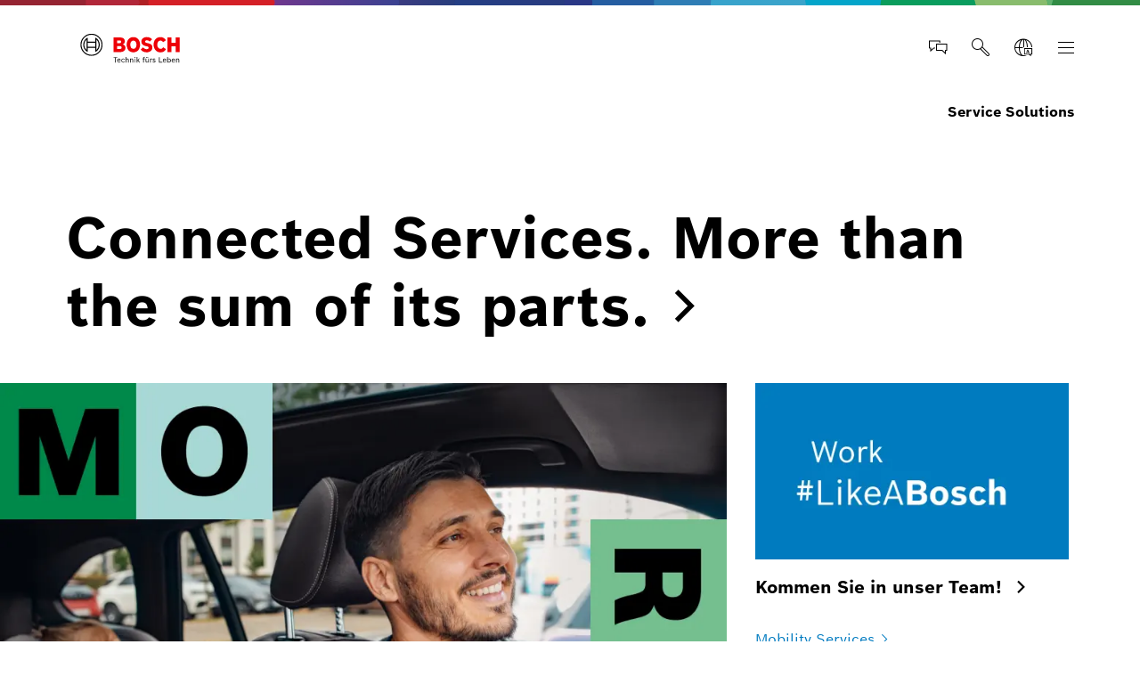

--- FILE ---
content_type: text/html
request_url: https://www.boschservicesolutions.com/de/
body_size: 77885
content:
<!DOCTYPE html><html lang="de"> <head itemscope itemtype="https://schema.org/WebSite"> <meta charset="utf-8"> <meta http-equiv="X-UA-Compatible" content="IE=edge"> <meta name="viewport" content="width=device-width, initial-scale=1"> <base href="/"/> <title>Bosch Service Solutions ǀ More than the sum of its parts</title> <meta name="description" content="Mehr Erfolg! Wir verbinden Sensordaten, Software &amp; Experten für maßgeschneiderte Lösungen, die Ihr Business voranbringen."> <meta name="DCSext.wtg_lang" content="de" /> <meta itemprop="name" content="Service Solutions"/> <meta itemprop="url" content="https://www.boschservicesolutions.com/de/"/> <!-- Color the status bar on mobile devices --> <meta name="theme-color" content="#ffffff"> <!-- Favicon and device icons--> <link rel="icon" type="image/x-icon" href="/media/tech/media_root_folder/favicon.ico" sizes="32x32"> <link rel="icon" type="image/svg+xml" href="/media/tech/tech_images/favicon.svg"> <link rel="apple-touch-icon" href="/media/tech/tech_images/apple-touch-icon.png"> <link rel="manifest" href="/media/tech/tech_images/site.webmanifest"> <!-- for search ranking over https --> <link rel="canonical" href="https://www.boschservicesolutions.com/de/"> <link rel="preconnect" href="https://dock.ui.bosch.tech/"> <!-- Google Tag Manager --> <script> window.dataLayer = window.dataLayer || []; window.dataLayer.push({"brand":"SO","businessSector":"SO","businessUnit":"SO","division":"SO","event":"Page Meta","name":"SO","pageCountry":"DE","pageId":"4139827","pageLanguage":"DE","pageName":"Bosch Service Solutions ǀ More than the sum of its parts | Service Solutions","pageTemplate":"T_HomePage","version":"6.2.1"}); </script> <script> (function(w,d,s,l,i){w[l]=w[l]||[];w[l].push({'gtm.start': new Date().getTime(),event:'gtm.js'});var f=d.getElementsByTagName(s)[0], j=d.createElement(s),dl=l!='dataLayer'?'&l='+l:'';j.async=true;j.src= 'https://www.googletagmanager.com/gtm.js?id='+i+dl;f.parentNode.insertBefore(j,f); })(window,document,'script','dataLayer','GTM-W876Z95'); </script> <script> function BoschPrivacyCallback_OnUpdate(consent) { if (consent.analysis) { /* Trigger GTM Event: bosch_privacy_update_<convenience|advertising|analysis|marketing>_<on|off> */ dataLayer.push({ event: "bosch_privacy_update_analysis_on" }); } else{ dataLayer.push({event: "bosch_privacy_update_analysis_off"}); } /* AND / OR: */ if (consent.advertising) { /* Trigger GTM Event: bosch_privacy_update_<convenienc|eadvertising|analysis|marketing>_<on|off> */ dataLayer.push({ event: "bosch_privacy_update_advertising_on" }); } else{ dataLayer.push({event: "bosch_privacy_update_advertising_off"}); } /* AND / OR: */ if (consent.marketing) { /* Trigger GTM Event: bosch_privacy_update_<convenience|advertising|analysis|marketing>_<on|off> */ dataLayer.push({ event: "bosch_privacy_update_marketing_on" }); } else{ dataLayer.push({event: "bosch_privacy_update_marketing_off"}); } } </script> <!-- End Google Tag Manager --> <link rel="preconnect" href="https://www.googletagmanager.com/"> <link rel="alternate" href="https://www.boschservicesolutions.com/en/" hreflang="en" /> <link rel="alternate" href="https://www.boschservicesolutions.com/de/" hreflang="de" /> <link rel="alternate" href="https://www.boschservicesolutions.com/es/" hreflang="es" /> <link rel="preload" as="image" imagesrcset="https://www.boschservicesolutions.com/media/images/about_us/visual_more_safety_res_992x558.webp, https://www.boschservicesolutions.com/media/images/about_us/visual_more_safety_res_1984x1116.webp 2x" media="(max-width: 767px)" type="image/webp"/> <link rel="preload" as="image" imagesrcset="https://www.boschservicesolutions.com/media/images/about_us/visual_more_safety_res_992x558.webp, https://www.boschservicesolutions.com/media/images/about_us/visual_more_safety_res_1984x1116.webp 2x" media="(min-width: 768px) and (max-width: 991px)" type="image/webp"/> <link rel="preload" as="image" imagesrcset="https://www.boschservicesolutions.com/media/images/about_us/visual_more_safety_res_800x450.webp, https://www.boschservicesolutions.com/media/images/about_us/visual_more_safety_res_1600x900.webp 2x" media="(min-width: 992px) and (max-width: 1199px)" type="image/webp"/> <link rel="preload" as="image" imagesrcset="https://www.boschservicesolutions.com/media/images/about_us/visual_more_safety_res_992x558.webp, https://www.boschservicesolutions.com/media/images/about_us/visual_more_safety_res_1984x1116.webp 2x" media="(min-width: 1200px)" type="image/webp"/> <!-- Your styles --> <link rel="stylesheet" href="/media/tech/styles/frok/light-mode-all-backgrounds.css?ver=1765258212127"> <link rel="stylesheet" href="/media/tech/styles/frok/light-mode-gradations.css?ver=1765258212127"> <link rel="stylesheet" href="/media/tech/styles/frok/frontend-kit-foundations.css?ver=1765258212127"> <link rel="stylesheet" href="/media/tech/styles/frok/frontend-kit-fonts.css?ver=1765258212127"> <link rel="stylesheet" href="/media/tech/styles/frok/frontend-kit-icons.css?ver=1765258212127"> <link rel="stylesheet" href="/media/tech/styles/frok/frontend-kit-atoms.css?ver=1765258212127"> <link rel="stylesheet" href="/media/tech/styles/frok/frontend-kit-molecules.css?ver=1765258212127"> <link rel="stylesheet" href="/media/tech/styles/frok/frontend-kit-organisms.css?ver=1765258212127"> <link rel="stylesheet" href="/media/tech/styles/main.css?ver=1765258212127"> <!-- Open Graph --> <meta property="og:title" content="Bosch Service Solutions ǀ More than the sum of its parts" /> <meta property="og:site_name" content="Service Solutions" /> <meta property="og:url" content="https://www.boschservicesolutions.com/de/" /> <meta property="og:description" content="Mehr Erfolg! Wir verbinden Sensordaten, Software &amp; Experten für maßgeschneiderte Lösungen, die Ihr Business voranbringen." /> <meta property="og:image" content="https://www.boschservicesolutions.com/media/images/home/01_t_overviewpage_bosch_city_rgb.jpg" /> <meta property="og:type" content="website" /> <meta property="fb:app_id" content="null" /> <!-- Twitter cards --> <meta name="twitter:card" content="summary_large_image"> <meta name="twitter:site" content="@Bosch"> <meta name="twitter:creator" content="@Bosch"> <meta name="twitter:title" content="Bosch Service Solutions ǀ More than the sum of its parts"> <meta name="twitter:description" content="Mehr Erfolg! Wir verbinden Sensordaten, Software &amp; Experten für maßgeschneiderte Lösungen, die Ihr Business voranbringen."> <meta name="twitter:image" content="https://www.boschservicesolutions.com/media/images/home/01_t_overviewpage_bosch_city_rgb.jpg"> <!-- Search --> <meta name="search_corp_thumbnail_xs" content="https://www.boschservicesolutions.com/media/images/home/01_t_overviewpage_bosch_city_rgb_res_768x432.webp, https://www.boschservicesolutions.com/media/images/home/01_t_overviewpage_bosch_city_rgb_res_1536x864.webp" /> <meta name="search_corp_thumbnail_sm_md_lg" content="https://www.boschservicesolutions.com/media/images/home/01_t_overviewpage_bosch_city_rgb_res_272x153.webp, https://www.boschservicesolutions.com/media/images/home/01_t_overviewpage_bosch_city_rgb_res_400x225.webp" /> <meta name="search_corp_breadcrumb" content="" /> <meta name="search_corp_type" content="standard" /> <!-- Disable tap highlight on IE --> <meta name="msapplication-tap-highlight" content="no"> <!-- Tile icon for Win8 (144x144 + tile color) --> <meta name="msapplication-TileImage" content=""> <meta name="msapplication-TileColor" content="#ffffff"> <script type="application/json" id="js-externalConfig"> { "defaultLocalization": { "defaultLanguage": "de", "defaultCountry": "DE", "defaultCaaSLanguage": "de", "defaultDateFormat": "MM/dd/yyyy" } , "caas": { "baseUrl": "https://bosch-i3-caas-api.e-spirit.cloud", "remoteAssetBaseUrl": "https://www.boschservicesolutions.com", "tenant": "bosch-i3-prod", "project": "fcc119cd-dc13-4931-a4f3-66e372741e3d", "collection": "rbso", "apiKey": "b9aaab04-3ead-433e-b8e7-33e4ad1e4c63" } , "search": { "useBWS": true, "bwsSearchBaseUrl": "https://search.internet.bosch.com/RB.SEARCH/search/bs-solutions/search.json", "targetPath": "/de/search.html", "showNLQA": false, "useAutoSuggestion": false, "showThumbnails": false, "showBreadcrumbs": false }, "socialMediaShare": { "facebookUrl": "https://www.facebook.com/dialog/feed", "twitterUrl": "https://www.twitter.com/intent/tweet", "linkedinUrl": "https://www.linkedin.com/shareArticle" }, "schemaTeasers": { "author": "Bosch Service Solutions", "publisher": "Bosch Service Solutions", "logoUrl": "/media/de/global/bosch_logo_res_260x85.webp" },  "cookies": { "domain": "boschservicesolutions.com", "path": "/",  "expires": { "privacySocial": "60", "privacySettings": "60", "geolocation": "10", "privacyAccepted": "365" },  "key": { "privacySocial": "privacy-social", "privacySettings": "privacy-settings", "geolocation": "geoservice", "privacyAccepted": "privacy-accepted" },  "default": { "privacySocial": "{}", "privacySettings": "3", "privacyAccepted": "1" } } , "genesysChat": { "apiUrl": "https://cx.bosch-so.com/bsc-chat", "lang": "de", "i18nUrl": "https://btm.bosch.com/rb/chat/genesys/2.0.2/i18n/de.json", "widgetCssPath": "https://btm.bosch.com/rb/chat/genesys/2.0.2/chat-widgets-min.css", "widgetJsPath": "https://btm.bosch.com/rb/chat/genesys/2.0.2/chat-widgets-min.js", "templateCss": "https://btm.bosch.com/rb/chat/genesys/2.0.2/chat-theme-template-bosch.css", "skinCss": "https://btm.bosch.com/rb/chat/genesys/2.0.2/chat-clickdummy-skin.css", "termLabel": "Die <a target='_self' aria-label='Datenschutzhinweise' href='/de/nutzungsbedingungen/datenschutz/'><span>Datenschutzhinweise</span></a> habe ich zur Kenntnis genommen. ", "userLanguage": "DE", "userCountry": "DE", "firstName": "BSC", "lastName": "Chat", "nickname": "Du", "shouldShowKnowledgeCenter": false } } </script> <script type="application/json" id="consent-kit-settings"> { "i18nOverride":{ "de-de": {"footer":{"imprint":{"linkUrl":"/de/nutzungsbedingungen/impressum/"},"policy":{"linkUrl":"/de/nutzungsbedingungen/datenschutz/"}},"metadata":{"labels":{"labelEnglish":"German (Germany)","labelNative":"German (Germany)"},"locale":"de-DE","locales":{"source":"de-DE","target":"de-DE"},"versions":{"source":"4.0","translation":"4.0"}},"purposeCategories":{"analysis":{"linkUrl":"/de/nutzungsbedingungen/datenschutz/#analyse_cookie_ausschalten_und_loeschen_von_cookies"},"marketing":{"linkUrl":"/de/nutzungsbedingungen/datenschutz/"}}} } } </script> </head> <body itemscope itemtype="https://schema.org/Organization"> <!-- Google Tag Manager (noscript) --> <noscript><iframe src="https://www.googletagmanager.com/ns.html?id=GTM-W876Z95" height="0" width="0" style="display:none;visibility:hidden"></iframe></noscript> <!-- End Google Tag Manager (noscript) --> <div id="fb-root"></div> <header class="O-Header -primary"> <!--googleoff: index--> <a href="#main" class="a-link--skip-to-main-content">Zum Hauptinhalt springen</a> <!--googleon: index--> <!-- Usage of the Cookie Manager --> <dock-privacy-settings logging="silent" consent-domain=".boschservicesolutions.com" consent-categories="marketing,analysis" fallback-locale="de-de" link-url-analysis="/de/nutzungsbedingungen/datenschutz/#analyse_cookie_ausschalten_und_loeschen_von_cookies" link-url-marketing="/de/nutzungsbedingungen/datenschutz/" link-url-imprint="/de/nutzungsbedingungen/impressum/" link-url-policy="/de/nutzungsbedingungen/datenschutz/" locale="de-de" enable-gpc-support="false" ></dock-privacy-settings> <div class="O-Header__wrapper" itemscope itemtype="https://schema.org/Brand" itemprop="brand"> <nav class="O-Header__mainRow e-container -primary" aria-label="Quicklinks"> <a itemprop="url" class="O-Header__brandLogo" target="_self" aria-label="Home" href="/de/"><svg xmlns="http://www.w3.org/2000/svg" viewBox="0 0 560.2 252.669"><rect width="560.2" height="252.669" style="fill:none"/><path d="M207.969,168.477v-2.2h16.766v2.2h-7.044v20.592h-2.646V168.477Z"/><path d="M238.7,186.423c-1.53,2.2-3.666,2.933-6.344,2.933-5.291,0-8.255-3.475-8.255-8.575,0-5.132,3.092-8.67,7.586-8.67,4.431,0,7.141,3.124,7.141,8.288v.86H226.841c.064,2.391.606,3.73,1.753,4.781a5.186,5.186,0,0,0,3.7,1.117,4.876,4.876,0,0,0,4.462-2.3Zm-2.582-7.3c-.35-3.41-1.626-4.813-4.4-4.813-2.646,0-4.176,1.562-4.781,4.813Z"/><path d="M256.838,185.849a6.939,6.939,0,0,1-6.534,3.507c-4.654,0-7.842-3.538-7.842-8.607,0-5.164,3.092-8.638,7.682-8.638a7.065,7.065,0,0,1,6.28,3.315l-2.2,1.37c-1.243-1.848-2.231-2.486-4.048-2.486-3.124,0-4.972,2.391-4.972,6.5,0,4.048,1.816,6.344,5.163,6.344a4.71,4.71,0,0,0,4.4-2.487Z"/><path d="M263.535,165.067v9.881a5.325,5.325,0,0,1,5.068-2.837c3.57,0,5.515,2.327,5.515,6.63v10.328h-2.646V178.55c0-2.869-1.084-4.144-3.538-4.144a4.151,4.151,0,0,0-4.4,4.463v10.2h-2.646v-24Z"/><path d="M283.141,172.4v2.55a5.325,5.325,0,0,1,5.068-2.837c3.57,0,5.514,2.327,5.514,6.63v10.328h-2.645V178.55c0-2.869-1.084-4.144-3.539-4.144a4.15,4.15,0,0,0-4.4,4.463v10.2H280.5V172.4Z"/><path d="M303.161,167.2a1.753,1.753,0,1,1-1.753-1.754A1.768,1.768,0,0,1,303.161,167.2Zm-.382,5.195v16.671h-2.646V172.4Z"/><path d="M312.023,183.841v5.228h-2.646v-24h2.646V180.4l6.79-8h3.123l-5.674,6.534,6.5,10.137h-3l-5.228-8.128Z"/><path d="M337.59,172.4v-2.327c0-3.41,1.818-5.355,4.942-5.355a5.833,5.833,0,0,1,3,.765l-.67,2.04a4.329,4.329,0,0,0-2.2-.606c-1.53,0-2.422,1.084-2.422,2.869V172.4h3.824v2.2h-3.824v14.472H337.59V174.6H335.2v-2.2Z"/><path d="M358.439,186.519a5.325,5.325,0,0,1-5.068,2.837c-3.506,0-5.387-2.327-5.387-6.63V172.4h2.645v10.518c0,2.87,1.052,4.145,3.411,4.145a4.151,4.151,0,0,0,4.4-4.463V172.4h2.645v16.671h-2.645ZM353.5,167.107a1.8,1.8,0,1,1-1.817-1.785A1.852,1.852,0,0,1,353.5,167.107Zm5.961,0a1.8,1.8,0,1,1-1.785-1.785A1.846,1.846,0,0,1,359.459,167.107Z"/><path d="M370.3,172.4v2.678c1.084-2.009,2.519-2.965,4.463-2.965a5.329,5.329,0,0,1,2.709.67l-1.083,2.23a3.638,3.638,0,0,0-1.945-.51c-2.581,0-4.144,2.073-4.144,5.419v9.149h-2.645V172.4Z"/><path d="M388.979,176.287a4.851,4.851,0,0,0-4.048-1.977c-1.977,0-3.092.829-3.092,2.264a1.982,1.982,0,0,0,.828,1.657,8.9,8.9,0,0,0,3,1.052c2.551.605,3.444.988,4.4,1.848a4.394,4.394,0,0,1,1.307,3.252c0,3.029-2.455,4.973-6.28,4.973a8.116,8.116,0,0,1-6.885-3.22l1.913-1.561c1.5,1.975,2.645,2.582,4.877,2.582,2.454,0,3.793-.925,3.793-2.551a2.118,2.118,0,0,0-.957-1.849c-.637-.446-1.019-.542-3.346-1.115-3.73-.893-5.228-2.327-5.228-4.909,0-2.869,2.167-4.622,5.7-4.622a6.918,6.918,0,0,1,5.739,2.423Z"/><path d="M409.478,166.278V186.87h11.348v2.2H406.832V166.278Z"/><path d="M437.945,186.423c-1.531,2.2-3.665,2.933-6.343,2.933-5.292,0-8.256-3.475-8.256-8.575,0-5.132,3.092-8.67,7.586-8.67,4.431,0,7.141,3.124,7.141,8.288v.86H426.087c.064,2.391.606,3.73,1.753,4.781a5.186,5.186,0,0,0,3.7,1.117,4.876,4.876,0,0,0,4.462-2.3Zm-2.582-7.3c-.351-3.41-1.625-4.813-4.4-4.813-2.645,0-4.176,1.562-4.781,4.813Z"/><path d="M445.566,175.139a6.328,6.328,0,0,1,5.547-3.028c4.27,0,7.107,3.379,7.107,8.543,0,5.259-2.805,8.7-7.14,8.7a6.18,6.18,0,0,1-5.514-2.965v2.678H442.92v-24h2.646Zm-.1,5.61c0,4.08,1.881,6.408,5.164,6.408,3.22,0,4.845-2.105,4.845-6.344,0-4.08-1.784-6.5-4.813-6.5C447.414,174.31,445.47,176.733,445.47,180.749Z"/><path d="M476.583,186.423c-1.53,2.2-3.665,2.933-6.342,2.933-5.292,0-8.256-3.475-8.256-8.575,0-5.132,3.092-8.67,7.586-8.67,4.43,0,7.14,3.124,7.14,8.288v.86H464.726c.063,2.391.605,3.73,1.753,4.781a5.181,5.181,0,0,0,3.7,1.117,4.877,4.877,0,0,0,4.463-2.3Zm-2.582-7.3c-.35-3.41-1.625-4.813-4.4-4.813-2.646,0-4.176,1.562-4.781,4.813Z"/><path d="M484.4,172.4v2.55a5.326,5.326,0,0,1,5.068-2.837c3.571,0,5.515,2.327,5.515,6.63v10.328h-2.646V178.55c0-2.869-1.084-4.144-3.538-4.144a4.151,4.151,0,0,0-4.4,4.463v10.2h-2.646V172.4Z"/><path d="M248.8,110.3a13.766,13.766,0,0,0,8.8-13c0-11.7-8.3-17.5-19.7-17.5H208v63.6h32.5c10,0,19.8-7,19.8-17.7C260.3,113,248.8,110.4,248.8,110.3ZM223.6,93h11.6a5.669,5.669,0,0,1,6,6,5.927,5.927,0,0,1-6.3,5.8H223.6V93Zm11.7,37.1H223.6V117.6H235c5.7,0,8.4,2.5,8.4,6.2C243.4,128.4,240,130.1,235.3,130.1Z" style="fill:#ed0007;fill-rule:evenodd"/><path d="M294.7,78.2c-18.4,0-29.2,14.7-29.2,33.3,0,18.7,10.8,33.3,29.2,33.3,18.5,0,29.2-14.6,29.2-33.3C323.9,92.9,313.2,78.2,294.7,78.2Zm0,51.4c-9,0-13.5-8.1-13.5-18.1s4.5-18,13.5-18,13.6,8.1,13.6,18C308.3,121.6,303.7,129.6,294.7,129.6Z" style="fill:#ed0007;fill-rule:evenodd"/><path d="M357.8,104.8l-2.2-.5c-5.4-1.1-9.7-2.5-9.7-6.4,0-4.2,4.1-5.9,7.7-5.9a17.894,17.894,0,0,1,13,5.9l9.9-9.8c-4.5-5.1-11.8-10-23.2-10-13.4,0-23.6,7.5-23.6,20,0,11.4,8.2,17,18.2,19.1l2.2.5c8.3,1.7,11.4,3,11.4,7,0,3.8-3.4,6.3-8.6,6.3-6.2,0-11.8-2.7-16.1-8.2l-10.1,10c5.6,6.7,12.7,11.9,26.4,11.9,11.9,0,24.6-6.8,24.6-20.7C377.9,109.5,366.9,106.7,357.8,104.8Z" style="fill:#ed0007;fill-rule:evenodd"/><path d="M413.3,129.6c-7,0-14.3-5.8-14.3-18.5,0-11.3,6.8-17.6,13.9-17.6,5.6,0,8.9,2.6,11.5,7.1l12.8-8.5c-6.4-9.7-14-13.8-24.5-13.8-19.2,0-29.6,14.9-29.6,32.9,0,18.9,11.5,33.7,29.4,33.7,12.6,0,18.6-4.4,25.1-13.8l-12.9-8.7C422.1,126.6,419.3,129.6,413.3,129.6Z" style="fill:#ed0007;fill-rule:evenodd"/><polygon points="479.9 79.8 479.9 103.2 460.6 103.2 460.6 79.8 443.9 79.8 443.9 143.4 460.6 143.4 460.6 118.3 479.9 118.3 479.9 143.4 496.6 143.4 496.6 79.8 479.9 79.8" style="fill:#ed0007;fill-rule:evenodd"/><path d="M111.8,63.6A48.2,48.2,0,1,0,160,111.8,48.226,48.226,0,0,0,111.8,63.6Zm0,91.9a43.7,43.7,0,1,1,43.7-43.7A43.745,43.745,0,0,1,111.8,155.5Z"/><path d="M131.7,81.7h-3.3V98.2H95.3V81.7H91.9a36.063,36.063,0,0,0,0,60.2h3.4V125.4h33.1v16.5h3.3a36.063,36.063,0,0,0,0-60.2Zm-41,53.7a31.572,31.572,0,0,1,0-47.2Zm37.7-14.6H95.3V102.7h33.1Zm4.5,14.5v-10h0V98.2h0v-10a31.66,31.66,0,0,1,0,47.1Z"/></svg></a> <div class="O-Header__mainRow__item O-Header__mainRow__toggle"> <div class="M-Main-Navigation" data="true" data-js-component="main-navigation"> <div class="M-Main-Navigation__buttons"> <div class="M-Main-Navigation__buttons--link"> <a class="a-button--integrated" target="_self" aria-label="Kontakt" href="/de/contact-1.html"><i class="a-icon boschicon-bosch-ic-chat"></i></a> </div> <button type="button" class="a-button a-button--integrated -without-label M-Main-Navigation__buttons--toggle-search" aria-label="Suchen" > <i class="a-icon boschicon-bosch-ic-search a-button__icon"></i> </button> <button type="button" class="a-button a-button--integrated -without-label M-Main-Navigation__buttons--toggle-language" aria-label="Select a language" > <i class="a-icon boschicon-bosch-ic-globe-language a-button__icon"></i> </button> <button type="button" class="M-Main-Navigation__toggle a-button--integrated -primary" aria-label="Open Main Navigation" aria-haspopup="true"> <span class="M-Main-Navigation__toggle__icon"> <span class="M-Main-Navigation__toggle__bar"></span> <span class="M-Main-Navigation__toggle__bar"></span> <span class="M-Main-Navigation__toggle__bar"></span> <span class="M-Main-Navigation__toggle__bar"></span> </span> </button> </div> <nav class="M-Main-Navigation__flyoutWrapper -primary" aria-label="Main Navigation"> <div class="M-Main-Navigation__flyoutWrapper--scroll-container"> <div class="M-Main-Navigation__flyoutWrapper--inner"> <ul class="M-Main-Navigation__items M-Main-Navigation__items--first" role="menubar"> <li class="M-Main-Navigation__item M-Main-Navigation__item--first" role="none" data-id="your_industry"> <a class="M-Main-Navigation__link M-Main-Navigation__linkToSecond" aria-haspopup="true" role="menuitem"><span> Ihre Branche </span> <i class="a-icon ui-ic-forward"></i></a> <ul class="M-Main-Navigation__items M-Main-Navigation__items--second" aria-hidden="true" aria-expanded="false" role="menu"> <li class="M-Main-Navigation__item M-Main-Navigation__backLink" role="menuitem"> <button type="button" class="a-button a-button a-button--integrated" aria-label="Menu back" > <i class="a-icon ui-ic-backward a-button__icon"></i> <span class="a-button__label"> Main Navigation </span> </button> </li> <li class="M-Main-Navigation__item" role="none"> <span class="M-Main-Navigation__link--title" role="menuitem"> Ihre Branche </span> </li> <li class="M-Main-Navigation__item M-Main-Navigation__item--second" role="none"> <a class="M-Main-Navigation__link" href="/de/ihre-branche/" role="menuitem" tabindex="-1"> <span>Overview</span> </a> </li> <li class="M-Main-Navigation__item M-Main-Navigation__item--second" role="none" data-id="your_industry--automotive"> <a class="M-Main-Navigation__link M-Main-Navigation__linkToThird" aria-haspopup="true" role="menuitem" tabindex="-1"><span> Automotive </span> <i class="a-icon ui-ic-forward"></i></a> <ul class="M-Main-Navigation__items M-Main-Navigation__items--third" aria-hidden="true" aria-expanded="false" role="menu"> <li class="M-Main-Navigation__item M-Main-Navigation__homeLink" role="none"> <button type="button" class="a-button a-button--integrated" aria-label="Main Navigation" > <i class="a-icon ui-ic-backward a-button__icon"></i> <span class="a-button__label"> Main Navigation </span> </button> </li> <li class="M-Main-Navigation__item M-Main-Navigation__backLink" role="none"> <button type="button" class="a-button a-button a-button--integrated" aria-label="Menu back" > <i class="a-icon ui-ic-backward a-button__icon"></i> <span class="a-button__label"> Ihre Branche Overview </span> </button> </li> <li class="M-Main-Navigation__item" role="none"> <span class="M-Main-Navigation__link--title" role="menuitem"> <span>Automotive</span> </span> </li> <li class="M-Main-Navigation__item M-Main-Navigation__item--third" role="none"> <a class="M-Main-Navigation__link" href="/de/ihre-branche/automotive/" role="menuitem" tabindex="-1"> <span>Overview</span> </a> </li> <li class="M-Main-Navigation__item M-Main-Navigation__item--third" role="none"> <a class="M-Main-Navigation__link" href="/de/ihre-branche/automotive/financial-services/" role="menuitem" tabindex="-1"> <span class="M-Main-Navigation__linkText">Financial Services</span> </a> </li> <li class="M-Main-Navigation__item M-Main-Navigation__item--third" role="none"> <a class="M-Main-Navigation__link" href="/de/ihre-branche/automotive/automobillogistik/" role="menuitem" tabindex="-1"> <span class="M-Main-Navigation__linkText">Automobillogistik</span> </a> </li> </ul> </li> <li class="M-Main-Navigation__item M-Main-Navigation__item--second" role="none"> <a class="M-Main-Navigation__link" href="/de/ihre-branche/flotten/" role="menuitem" tabindex="-1"><span>Flotten</span></a> </li> <li class="M-Main-Navigation__item M-Main-Navigation__item--second" role="none"> <a class="M-Main-Navigation__link" href="/de/ihre-branche/gebaeude/" role="menuitem" tabindex="-1"><span>Gebäude</span></a> </li> <li class="M-Main-Navigation__item M-Main-Navigation__item--second" role="none"> <a class="M-Main-Navigation__link" href="/de/ihre-branche/logistik/" role="menuitem" tabindex="-1"><span>Logistik</span></a> </li> <li class="M-Main-Navigation__item M-Main-Navigation__item--second" role="none"> <a class="M-Main-Navigation__link" href="/de/ihre-branche/healthcare-und-life-sciences/" role="menuitem" tabindex="-1"><span>Healthcare und Life Sciences</span></a> </li> </ul> </li> <li class="M-Main-Navigation__item M-Main-Navigation__item--first" role="none" data-id="services_"> <a class="M-Main-Navigation__link M-Main-Navigation__linkToSecond" aria-haspopup="true" role="menuitem"><span> Services und Produkte </span> <i class="a-icon ui-ic-forward"></i></a> <ul class="M-Main-Navigation__items M-Main-Navigation__items--second" aria-hidden="true" aria-expanded="false" role="menu"> <li class="M-Main-Navigation__item M-Main-Navigation__backLink" role="menuitem"> <button type="button" class="a-button a-button a-button--integrated" aria-label="Menu back" > <i class="a-icon ui-ic-backward a-button__icon"></i> <span class="a-button__label"> Main Navigation </span> </button> </li> <li class="M-Main-Navigation__item" role="none"> <span class="M-Main-Navigation__link--title" role="menuitem"> Services und Produkte </span> </li> <li class="M-Main-Navigation__item M-Main-Navigation__item--second" role="none"> <a class="M-Main-Navigation__link" href="/de/services-und-produkte/" role="menuitem" tabindex="-1"> <span>Overview</span> </a> </li> <li class="M-Main-Navigation__item M-Main-Navigation__item--second" role="none" data-id="services_--mobility_services"> <a class="M-Main-Navigation__link M-Main-Navigation__linkToThird" aria-haspopup="true" role="menuitem" tabindex="-1"><span> Mobility Services </span> <i class="a-icon ui-ic-forward"></i></a> <ul class="M-Main-Navigation__items M-Main-Navigation__items--third" aria-hidden="true" aria-expanded="false" role="menu"> <li class="M-Main-Navigation__item M-Main-Navigation__homeLink" role="none"> <button type="button" class="a-button a-button--integrated" aria-label="Main Navigation" > <i class="a-icon ui-ic-backward a-button__icon"></i> <span class="a-button__label"> Main Navigation </span> </button> </li> <li class="M-Main-Navigation__item M-Main-Navigation__backLink" role="none"> <button type="button" class="a-button a-button a-button--integrated" aria-label="Menu back" > <i class="a-icon ui-ic-backward a-button__icon"></i> <span class="a-button__label"> Services und Produkte Overview </span> </button> </li> <li class="M-Main-Navigation__item" role="none"> <span class="M-Main-Navigation__link--title" role="menuitem"> <span>Mobility Services </span> </span> </li> <li class="M-Main-Navigation__item M-Main-Navigation__item--third" role="none"> <a class="M-Main-Navigation__link" href="/de/services-und-produkte/mobility-services/" role="menuitem" tabindex="-1"> <span>Overview</span> </a> </li> <li class="M-Main-Navigation__item M-Main-Navigation__item--third" role="none"> <a class="M-Main-Navigation__link" href="/de/services-und-produkte/mobility-services/services-fuer-mehr-sicherheit/" role="menuitem" tabindex="-1"> <span class="M-Main-Navigation__linkText">Services für mehr Sicherheit</span> </a> </li> <li class="M-Main-Navigation__item M-Main-Navigation__item--third" role="none"> <a class="M-Main-Navigation__link" href="/de/services-und-produkte/mobility-services/services-fuer-mehr-komfort/" role="menuitem" tabindex="-1"> <span class="M-Main-Navigation__linkText">Services für mehr Komfort</span> </a> </li> <li class="M-Main-Navigation__item M-Main-Navigation__item--third" role="none"> <a class="M-Main-Navigation__link" href="/de/services-und-produkte/mobility-services/digitalisierung-und-optimierung/" role="menuitem" tabindex="-1"> <span class="M-Main-Navigation__linkText">Digitalisierung und Optimierung</span> </a> </li> </ul> </li> <li class="M-Main-Navigation__item M-Main-Navigation__item--second" role="none"> <a class="M-Main-Navigation__link" href="/de/services-und-produkte/customer-experience-services/" role="menuitem" tabindex="-1"><span>Customer Experience Services </span></a> </li> <li class="M-Main-Navigation__item M-Main-Navigation__item--second" role="none" data-id="services_--monitoring_services"> <a class="M-Main-Navigation__link M-Main-Navigation__linkToThird" aria-haspopup="true" role="menuitem" tabindex="-1"><span> Monitoring Services </span> <i class="a-icon ui-ic-forward"></i></a> <ul class="M-Main-Navigation__items M-Main-Navigation__items--third" aria-hidden="true" aria-expanded="false" role="menu"> <li class="M-Main-Navigation__item M-Main-Navigation__homeLink" role="none"> <button type="button" class="a-button a-button--integrated" aria-label="Main Navigation" > <i class="a-icon ui-ic-backward a-button__icon"></i> <span class="a-button__label"> Main Navigation </span> </button> </li> <li class="M-Main-Navigation__item M-Main-Navigation__backLink" role="none"> <button type="button" class="a-button a-button a-button--integrated" aria-label="Menu back" > <i class="a-icon ui-ic-backward a-button__icon"></i> <span class="a-button__label"> Services und Produkte Overview </span> </button> </li> <li class="M-Main-Navigation__item" role="none"> <span class="M-Main-Navigation__link--title" role="menuitem"> <span>Monitoring Services </span> </span> </li> <li class="M-Main-Navigation__item M-Main-Navigation__item--third" role="none"> <a class="M-Main-Navigation__link" href="/de/services-und-produkte/monitoring-services/" role="menuitem" tabindex="-1"> <span>Overview</span> </a> </li> <li class="M-Main-Navigation__item M-Main-Navigation__item--third" role="none"> <a class="M-Main-Navigation__link" href="https://www.bosch-elevatorcloud.com/de/" role="menuitem" tabindex="-1"> <span class="M-Main-Navigation__linkText">Bosch Elevator Cloud</span> </a> </li> <li class="M-Main-Navigation__item M-Main-Navigation__item--third" role="none"> <a class="M-Main-Navigation__link" href="https://www.elpro.com/de/" role="menuitem" tabindex="-1"> <span class="M-Main-Navigation__linkText">Pharma-Lieferkette</span> </a> </li> </ul> </li> <li class="M-Main-Navigation__item M-Main-Navigation__item--second" role="none"> <a class="M-Main-Navigation__link" href="https://www.bosch-secure-truck-parking.com/de/" role="menuitem" tabindex="-1"><span>Road Services</span></a> </li> </ul> </li> <li class="M-Main-Navigation__item M-Main-Navigation__item--first" role="none" data-id="transformation_kundenservice"> <a class="M-Main-Navigation__link M-Main-Navigation__linkToSecond" aria-haspopup="true" role="menuitem"><span> Transformation Kundenservice </span> <i class="a-icon ui-ic-forward"></i></a> <ul class="M-Main-Navigation__items M-Main-Navigation__items--second" aria-hidden="true" aria-expanded="false" role="menu"> <li class="M-Main-Navigation__item M-Main-Navigation__backLink" role="menuitem"> <button type="button" class="a-button a-button a-button--integrated" aria-label="Menu back" > <i class="a-icon ui-ic-backward a-button__icon"></i> <span class="a-button__label"> Main Navigation </span> </button> </li> <li class="M-Main-Navigation__item" role="none"> <span class="M-Main-Navigation__link--title" role="menuitem"> Transformation Kundenservice </span> </li> <li class="M-Main-Navigation__item M-Main-Navigation__item--second" role="none"> <a class="M-Main-Navigation__link" href="/de/transformation-kundenservice/" role="menuitem" tabindex="-1"> <span>Overview</span> </a> </li> <li class="M-Main-Navigation__item M-Main-Navigation__item--second" role="none"> <a class="M-Main-Navigation__link" href="/de/transformation-kundenservice/ki-im-kundenservice/" role="menuitem" tabindex="-1"><span>KI im Kundenservice </span></a> </li> <li class="M-Main-Navigation__item M-Main-Navigation__item--second" role="none"> <a class="M-Main-Navigation__link" href="/de/transformation-kundenservice/intelligent-automation/" role="menuitem" tabindex="-1"><span>Intelligent Automation</span></a> </li> <li class="M-Main-Navigation__item M-Main-Navigation__item--second" role="none"> <a class="M-Main-Navigation__link" href="/de/transformation-kundenservice/ux-at-bosch-service-solutions/" role="menuitem" tabindex="-1"><span>UX at Bosch Service Solutions</span></a> </li> </ul> </li> <li class="M-Main-Navigation__item M-Main-Navigation__item--first" role="none"> <a class="M-Main-Navigation__link" href="/de/im-spotlight/" role="menuitem"><span>Im Spotlight</span></a> </li> <li class="M-Main-Navigation__item M-Main-Navigation__item--first" role="none" data-id="about_us"> <a class="M-Main-Navigation__link M-Main-Navigation__linkToSecond" aria-haspopup="true" role="menuitem"><span> Über uns </span> <i class="a-icon ui-ic-forward"></i></a> <ul class="M-Main-Navigation__items M-Main-Navigation__items--second" aria-hidden="true" aria-expanded="false" role="menu"> <li class="M-Main-Navigation__item M-Main-Navigation__backLink" role="menuitem"> <button type="button" class="a-button a-button a-button--integrated" aria-label="Menu back" > <i class="a-icon ui-ic-backward a-button__icon"></i> <span class="a-button__label"> Main Navigation </span> </button> </li> <li class="M-Main-Navigation__item" role="none"> <span class="M-Main-Navigation__link--title" role="menuitem"> Über uns </span> </li> <li class="M-Main-Navigation__item M-Main-Navigation__item--second" role="none"> <a class="M-Main-Navigation__link" href="/de/ueber-uns/" role="menuitem" tabindex="-1"> <span>Overview</span> </a> </li> <li class="M-Main-Navigation__item M-Main-Navigation__item--second" role="none"> <a class="M-Main-Navigation__link" href="/de/ueber-uns/#unserekompetenz" role="menuitem" tabindex="-1"><span>Unsere Kompetenz</span></a> </li> <li class="M-Main-Navigation__item M-Main-Navigation__item--second" role="none"> <a class="M-Main-Navigation__link" href="/de/ueber-uns/#awards" role="menuitem" tabindex="-1"><span>Awards</span></a> </li> <li class="M-Main-Navigation__item M-Main-Navigation__item--second" role="none"> <a class="M-Main-Navigation__link" href="/de/ueber-uns/#geschichte" role="menuitem" tabindex="-1"><span>Geschichte</span></a> </li> <li class="M-Main-Navigation__item M-Main-Navigation__item--second" role="none"> <a class="M-Main-Navigation__link" href="/de/standorte/" role="menuitem" tabindex="-1"><span>Standorte</span></a> </li> <li class="M-Main-Navigation__item M-Main-Navigation__item--second" role="none"> <a class="M-Main-Navigation__link" href="/de/presse/" role="menuitem" tabindex="-1"><span>Presse</span></a> </li> </ul> </li> <li class="M-Main-Navigation__item M-Main-Navigation__item--first" role="none" data-id="career"> <a class="M-Main-Navigation__link M-Main-Navigation__linkToSecond" aria-haspopup="true" role="menuitem"><span> Karriere </span> <i class="a-icon ui-ic-forward"></i></a> <ul class="M-Main-Navigation__items M-Main-Navigation__items--second" aria-hidden="true" aria-expanded="false" role="menu"> <li class="M-Main-Navigation__item M-Main-Navigation__backLink" role="menuitem"> <button type="button" class="a-button a-button a-button--integrated" aria-label="Menu back" > <i class="a-icon ui-ic-backward a-button__icon"></i> <span class="a-button__label"> Main Navigation </span> </button> </li> <li class="M-Main-Navigation__item" role="none"> <span class="M-Main-Navigation__link--title" role="menuitem"> Karriere </span> </li> <li class="M-Main-Navigation__item M-Main-Navigation__item--second" role="none"> <a class="M-Main-Navigation__link" href="/de/karriere/" role="menuitem" tabindex="-1"> <span>Overview</span> </a> </li> <li class="M-Main-Navigation__item M-Main-Navigation__item--second" role="none" data-id="career--about_us_1"> <a class="M-Main-Navigation__link M-Main-Navigation__linkToThird" aria-haspopup="true" role="menuitem" tabindex="-1"><span> Über uns </span> <i class="a-icon ui-ic-forward"></i></a> <ul class="M-Main-Navigation__items M-Main-Navigation__items--third" aria-hidden="true" aria-expanded="false" role="menu"> <li class="M-Main-Navigation__item M-Main-Navigation__homeLink" role="none"> <button type="button" class="a-button a-button--integrated" aria-label="Main Navigation" > <i class="a-icon ui-ic-backward a-button__icon"></i> <span class="a-button__label"> Main Navigation </span> </button> </li> <li class="M-Main-Navigation__item M-Main-Navigation__backLink" role="none"> <button type="button" class="a-button a-button a-button--integrated" aria-label="Menu back" > <i class="a-icon ui-ic-backward a-button__icon"></i> <span class="a-button__label"> Karriere Overview </span> </button> </li> <li class="M-Main-Navigation__item" role="none"> <span class="M-Main-Navigation__link--title" role="menuitem"> <span>Über uns</span> </span> </li> <li class="M-Main-Navigation__item M-Main-Navigation__item--third" role="none"> <a class="M-Main-Navigation__link" href="/de/karriere/ueber-uns/" role="menuitem" tabindex="-1"> <span>Overview</span> </a> </li> <li class="M-Main-Navigation__item M-Main-Navigation__item--third" role="none"> <a class="M-Main-Navigation__link" href="/de/karriere/ueber-uns/#who-we-are" role="menuitem" tabindex="-1"> <span class="M-Main-Navigation__linkText">Wer wir sind</span> </a> </li> <li class="M-Main-Navigation__item M-Main-Navigation__item--third" role="none"> <a class="M-Main-Navigation__link" href="/de/karriere/ueber-uns/#what-we-do" role="menuitem" tabindex="-1"> <span class="M-Main-Navigation__linkText">Was wir tun</span> </a> </li> <li class="M-Main-Navigation__item M-Main-Navigation__item--third" role="none"> <a class="M-Main-Navigation__link" href="/de/karriere/ueber-uns/#work-from-home" role="menuitem" tabindex="-1"> <span class="M-Main-Navigation__linkText">Work-from-home</span> </a> </li> <li class="M-Main-Navigation__item M-Main-Navigation__item--third" role="none"> <a class="M-Main-Navigation__link" href="/de/karriere/ueber-uns/#we-in-the-bosch-group" role="menuitem" tabindex="-1"> <span class="M-Main-Navigation__linkText">Wir als Teil der Bosch Gruppe </span> </a> </li> <li class="M-Main-Navigation__item M-Main-Navigation__item--third" role="none"> <a class="M-Main-Navigation__link" href="/de/karriere/ueber-uns/#our-culture" role="menuitem" tabindex="-1"> <span class="M-Main-Navigation__linkText">Unsere Unternehmenskultur</span> </a> </li> <li class="M-Main-Navigation__item M-Main-Navigation__item--third" role="none"> <a class="M-Main-Navigation__link" href="/de/karriere/ueber-uns/#why-work-for-us" role="menuitem" tabindex="-1"> <span class="M-Main-Navigation__linkText">Warum Sie für uns arbeiten sollten! </span> </a> </li> </ul> </li> <li class="M-Main-Navigation__item M-Main-Navigation__item--second" role="none" data-id="career--who_we_are_looking_for"> <a class="M-Main-Navigation__link M-Main-Navigation__linkToThird" aria-haspopup="true" role="menuitem" tabindex="-1"><span> Wen wir suchen </span> <i class="a-icon ui-ic-forward"></i></a> <ul class="M-Main-Navigation__items M-Main-Navigation__items--third" aria-hidden="true" aria-expanded="false" role="menu"> <li class="M-Main-Navigation__item M-Main-Navigation__homeLink" role="none"> <button type="button" class="a-button a-button--integrated" aria-label="Main Navigation" > <i class="a-icon ui-ic-backward a-button__icon"></i> <span class="a-button__label"> Main Navigation </span> </button> </li> <li class="M-Main-Navigation__item M-Main-Navigation__backLink" role="none"> <button type="button" class="a-button a-button a-button--integrated" aria-label="Menu back" > <i class="a-icon ui-ic-backward a-button__icon"></i> <span class="a-button__label"> Karriere Overview </span> </button> </li> <li class="M-Main-Navigation__item" role="none"> <span class="M-Main-Navigation__link--title" role="menuitem"> <span>Wen wir suchen</span> </span> </li> <li class="M-Main-Navigation__item M-Main-Navigation__item--third" role="none"> <a class="M-Main-Navigation__link" href="/de/karriere/wen-wir-suchen/" role="menuitem" tabindex="-1"> <span>Overview</span> </a> </li> <li class="M-Main-Navigation__item M-Main-Navigation__item--third" role="none"> <a class="M-Main-Navigation__link" href="/de/karriere/wen-wir-suchen/digital-und-ai-consultants/" role="menuitem" tabindex="-1"> <span class="M-Main-Navigation__linkText">Digital &amp; AI Consultants</span> </a> </li> <li class="M-Main-Navigation__item M-Main-Navigation__item--third" role="none"> <a class="M-Main-Navigation__link" href="/de/karriere/wen-wir-suchen/automation-developer/" role="menuitem" tabindex="-1"> <span class="M-Main-Navigation__linkText">Automation Developer</span> </a> </li> <li class="M-Main-Navigation__item M-Main-Navigation__item--third" role="none"> <a class="M-Main-Navigation__link" href="/de/karriere/wen-wir-suchen/finance-experts/" role="menuitem" tabindex="-1"> <span class="M-Main-Navigation__linkText">Finance Experts</span> </a> </li> <li class="M-Main-Navigation__item M-Main-Navigation__item--third" role="none"> <a class="M-Main-Navigation__link" href="/de/karriere/wen-wir-suchen/operations-manager/" role="menuitem" tabindex="-1"> <span class="M-Main-Navigation__linkText">Operations Manager</span> </a> </li> <li class="M-Main-Navigation__item M-Main-Navigation__item--third" role="none"> <a class="M-Main-Navigation__link" href="/de/karriere/wen-wir-suchen/solution-experts/" role="menuitem" tabindex="-1"> <span class="M-Main-Navigation__linkText">Solution Experts</span> </a> </li> <li class="M-Main-Navigation__item M-Main-Navigation__item--third" role="none"> <a class="M-Main-Navigation__link" href="/de/karriere/wen-wir-suchen/software-architects/" role="menuitem" tabindex="-1"> <span class="M-Main-Navigation__linkText">Software Architects</span> </a> </li> <li class="M-Main-Navigation__item M-Main-Navigation__item--third" role="none"> <a class="M-Main-Navigation__link" href="/de/karriere/wen-wir-suchen/team-leaders/" role="menuitem" tabindex="-1"> <span class="M-Main-Navigation__linkText">Team Leaders</span> </a> </li> <li class="M-Main-Navigation__item M-Main-Navigation__item--third" role="none"> <a class="M-Main-Navigation__link" href="/de/karriere/wen-wir-suchen/technical-support/" role="menuitem" tabindex="-1"> <span class="M-Main-Navigation__linkText">Technical Support</span> </a> </li> </ul> </li> <li class="M-Main-Navigation__item M-Main-Navigation__item--second" role="none" data-id="career--our_locations"> <a class="M-Main-Navigation__link M-Main-Navigation__linkToThird" aria-haspopup="true" role="menuitem" tabindex="-1"><span> Unsere Standorte </span> <i class="a-icon ui-ic-forward"></i></a> <ul class="M-Main-Navigation__items M-Main-Navigation__items--third" aria-hidden="true" aria-expanded="false" role="menu"> <li class="M-Main-Navigation__item M-Main-Navigation__homeLink" role="none"> <button type="button" class="a-button a-button--integrated" aria-label="Main Navigation" > <i class="a-icon ui-ic-backward a-button__icon"></i> <span class="a-button__label"> Main Navigation </span> </button> </li> <li class="M-Main-Navigation__item M-Main-Navigation__backLink" role="none"> <button type="button" class="a-button a-button a-button--integrated" aria-label="Menu back" > <i class="a-icon ui-ic-backward a-button__icon"></i> <span class="a-button__label"> Karriere Overview </span> </button> </li> <li class="M-Main-Navigation__item" role="none"> <span class="M-Main-Navigation__link--title" role="menuitem"> <span>Unsere Standorte</span> </span> </li> <li class="M-Main-Navigation__item M-Main-Navigation__item--third" role="none"> <a class="M-Main-Navigation__link" href="/de/karriere/unsere-standorte/" role="menuitem" tabindex="-1"> <span>Overview</span> </a> </li> <li class="M-Main-Navigation__item M-Main-Navigation__item--third" role="none"> <a class="M-Main-Navigation__link" href="/de/karriere/unsere-standorte/#americas" role="menuitem" tabindex="-1"> <span class="M-Main-Navigation__linkText">Americas</span> </a> </li> <li class="M-Main-Navigation__item M-Main-Navigation__item--third" role="none"> <a class="M-Main-Navigation__link" href="/de/karriere/unsere-standorte/#asia" role="menuitem" tabindex="-1"> <span class="M-Main-Navigation__linkText">Asien</span> </a> </li> <li class="M-Main-Navigation__item M-Main-Navigation__item--third" role="none"> <a class="M-Main-Navigation__link" href="/de/karriere/unsere-standorte/#europe" role="menuitem" tabindex="-1"> <span class="M-Main-Navigation__linkText">Europa</span> </a> </li> </ul> </li> <li class="M-Main-Navigation__item M-Main-Navigation__item--second" role="none"> <a class="M-Main-Navigation__link" href="/en/career/latest-top-jobs/" role="menuitem" tabindex="-1"><span>Neueste Top-Jobs</span></a> </li> </ul> </li> </ul> </div> </div> </nav> <dialog id="M-Main-Navigation__search-flyout" class="M-Search-Flyout"> <div class="M-Search-Flyout__wrapper"> <div class="e-container"> <div class="M-Search-Flyout__header-wrapper"> <a itemprop="url" tabindex="-1" class="M-Search-Flyout__header-brand-logo" target="_self" aria-label="Home" href="/de/"><svg xmlns="http://www.w3.org/2000/svg" viewBox="0 0 560.2 252.669"><rect width="560.2" height="252.669" style="fill:none"/><path d="M207.969,168.477v-2.2h16.766v2.2h-7.044v20.592h-2.646V168.477Z"/><path d="M238.7,186.423c-1.53,2.2-3.666,2.933-6.344,2.933-5.291,0-8.255-3.475-8.255-8.575,0-5.132,3.092-8.67,7.586-8.67,4.431,0,7.141,3.124,7.141,8.288v.86H226.841c.064,2.391.606,3.73,1.753,4.781a5.186,5.186,0,0,0,3.7,1.117,4.876,4.876,0,0,0,4.462-2.3Zm-2.582-7.3c-.35-3.41-1.626-4.813-4.4-4.813-2.646,0-4.176,1.562-4.781,4.813Z"/><path d="M256.838,185.849a6.939,6.939,0,0,1-6.534,3.507c-4.654,0-7.842-3.538-7.842-8.607,0-5.164,3.092-8.638,7.682-8.638a7.065,7.065,0,0,1,6.28,3.315l-2.2,1.37c-1.243-1.848-2.231-2.486-4.048-2.486-3.124,0-4.972,2.391-4.972,6.5,0,4.048,1.816,6.344,5.163,6.344a4.71,4.71,0,0,0,4.4-2.487Z"/><path d="M263.535,165.067v9.881a5.325,5.325,0,0,1,5.068-2.837c3.57,0,5.515,2.327,5.515,6.63v10.328h-2.646V178.55c0-2.869-1.084-4.144-3.538-4.144a4.151,4.151,0,0,0-4.4,4.463v10.2h-2.646v-24Z"/><path d="M283.141,172.4v2.55a5.325,5.325,0,0,1,5.068-2.837c3.57,0,5.514,2.327,5.514,6.63v10.328h-2.645V178.55c0-2.869-1.084-4.144-3.539-4.144a4.15,4.15,0,0,0-4.4,4.463v10.2H280.5V172.4Z"/><path d="M303.161,167.2a1.753,1.753,0,1,1-1.753-1.754A1.768,1.768,0,0,1,303.161,167.2Zm-.382,5.195v16.671h-2.646V172.4Z"/><path d="M312.023,183.841v5.228h-2.646v-24h2.646V180.4l6.79-8h3.123l-5.674,6.534,6.5,10.137h-3l-5.228-8.128Z"/><path d="M337.59,172.4v-2.327c0-3.41,1.818-5.355,4.942-5.355a5.833,5.833,0,0,1,3,.765l-.67,2.04a4.329,4.329,0,0,0-2.2-.606c-1.53,0-2.422,1.084-2.422,2.869V172.4h3.824v2.2h-3.824v14.472H337.59V174.6H335.2v-2.2Z"/><path d="M358.439,186.519a5.325,5.325,0,0,1-5.068,2.837c-3.506,0-5.387-2.327-5.387-6.63V172.4h2.645v10.518c0,2.87,1.052,4.145,3.411,4.145a4.151,4.151,0,0,0,4.4-4.463V172.4h2.645v16.671h-2.645ZM353.5,167.107a1.8,1.8,0,1,1-1.817-1.785A1.852,1.852,0,0,1,353.5,167.107Zm5.961,0a1.8,1.8,0,1,1-1.785-1.785A1.846,1.846,0,0,1,359.459,167.107Z"/><path d="M370.3,172.4v2.678c1.084-2.009,2.519-2.965,4.463-2.965a5.329,5.329,0,0,1,2.709.67l-1.083,2.23a3.638,3.638,0,0,0-1.945-.51c-2.581,0-4.144,2.073-4.144,5.419v9.149h-2.645V172.4Z"/><path d="M388.979,176.287a4.851,4.851,0,0,0-4.048-1.977c-1.977,0-3.092.829-3.092,2.264a1.982,1.982,0,0,0,.828,1.657,8.9,8.9,0,0,0,3,1.052c2.551.605,3.444.988,4.4,1.848a4.394,4.394,0,0,1,1.307,3.252c0,3.029-2.455,4.973-6.28,4.973a8.116,8.116,0,0,1-6.885-3.22l1.913-1.561c1.5,1.975,2.645,2.582,4.877,2.582,2.454,0,3.793-.925,3.793-2.551a2.118,2.118,0,0,0-.957-1.849c-.637-.446-1.019-.542-3.346-1.115-3.73-.893-5.228-2.327-5.228-4.909,0-2.869,2.167-4.622,5.7-4.622a6.918,6.918,0,0,1,5.739,2.423Z"/><path d="M409.478,166.278V186.87h11.348v2.2H406.832V166.278Z"/><path d="M437.945,186.423c-1.531,2.2-3.665,2.933-6.343,2.933-5.292,0-8.256-3.475-8.256-8.575,0-5.132,3.092-8.67,7.586-8.67,4.431,0,7.141,3.124,7.141,8.288v.86H426.087c.064,2.391.606,3.73,1.753,4.781a5.186,5.186,0,0,0,3.7,1.117,4.876,4.876,0,0,0,4.462-2.3Zm-2.582-7.3c-.351-3.41-1.625-4.813-4.4-4.813-2.645,0-4.176,1.562-4.781,4.813Z"/><path d="M445.566,175.139a6.328,6.328,0,0,1,5.547-3.028c4.27,0,7.107,3.379,7.107,8.543,0,5.259-2.805,8.7-7.14,8.7a6.18,6.18,0,0,1-5.514-2.965v2.678H442.92v-24h2.646Zm-.1,5.61c0,4.08,1.881,6.408,5.164,6.408,3.22,0,4.845-2.105,4.845-6.344,0-4.08-1.784-6.5-4.813-6.5C447.414,174.31,445.47,176.733,445.47,180.749Z"/><path d="M476.583,186.423c-1.53,2.2-3.665,2.933-6.342,2.933-5.292,0-8.256-3.475-8.256-8.575,0-5.132,3.092-8.67,7.586-8.67,4.43,0,7.14,3.124,7.14,8.288v.86H464.726c.063,2.391.605,3.73,1.753,4.781a5.181,5.181,0,0,0,3.7,1.117,4.877,4.877,0,0,0,4.463-2.3Zm-2.582-7.3c-.35-3.41-1.625-4.813-4.4-4.813-2.646,0-4.176,1.562-4.781,4.813Z"/><path d="M484.4,172.4v2.55a5.326,5.326,0,0,1,5.068-2.837c3.571,0,5.515,2.327,5.515,6.63v10.328h-2.646V178.55c0-2.869-1.084-4.144-3.538-4.144a4.151,4.151,0,0,0-4.4,4.463v10.2h-2.646V172.4Z"/><path d="M248.8,110.3a13.766,13.766,0,0,0,8.8-13c0-11.7-8.3-17.5-19.7-17.5H208v63.6h32.5c10,0,19.8-7,19.8-17.7C260.3,113,248.8,110.4,248.8,110.3ZM223.6,93h11.6a5.669,5.669,0,0,1,6,6,5.927,5.927,0,0,1-6.3,5.8H223.6V93Zm11.7,37.1H223.6V117.6H235c5.7,0,8.4,2.5,8.4,6.2C243.4,128.4,240,130.1,235.3,130.1Z" style="fill:#ed0007;fill-rule:evenodd"/><path d="M294.7,78.2c-18.4,0-29.2,14.7-29.2,33.3,0,18.7,10.8,33.3,29.2,33.3,18.5,0,29.2-14.6,29.2-33.3C323.9,92.9,313.2,78.2,294.7,78.2Zm0,51.4c-9,0-13.5-8.1-13.5-18.1s4.5-18,13.5-18,13.6,8.1,13.6,18C308.3,121.6,303.7,129.6,294.7,129.6Z" style="fill:#ed0007;fill-rule:evenodd"/><path d="M357.8,104.8l-2.2-.5c-5.4-1.1-9.7-2.5-9.7-6.4,0-4.2,4.1-5.9,7.7-5.9a17.894,17.894,0,0,1,13,5.9l9.9-9.8c-4.5-5.1-11.8-10-23.2-10-13.4,0-23.6,7.5-23.6,20,0,11.4,8.2,17,18.2,19.1l2.2.5c8.3,1.7,11.4,3,11.4,7,0,3.8-3.4,6.3-8.6,6.3-6.2,0-11.8-2.7-16.1-8.2l-10.1,10c5.6,6.7,12.7,11.9,26.4,11.9,11.9,0,24.6-6.8,24.6-20.7C377.9,109.5,366.9,106.7,357.8,104.8Z" style="fill:#ed0007;fill-rule:evenodd"/><path d="M413.3,129.6c-7,0-14.3-5.8-14.3-18.5,0-11.3,6.8-17.6,13.9-17.6,5.6,0,8.9,2.6,11.5,7.1l12.8-8.5c-6.4-9.7-14-13.8-24.5-13.8-19.2,0-29.6,14.9-29.6,32.9,0,18.9,11.5,33.7,29.4,33.7,12.6,0,18.6-4.4,25.1-13.8l-12.9-8.7C422.1,126.6,419.3,129.6,413.3,129.6Z" style="fill:#ed0007;fill-rule:evenodd"/><polygon points="479.9 79.8 479.9 103.2 460.6 103.2 460.6 79.8 443.9 79.8 443.9 143.4 460.6 143.4 460.6 118.3 479.9 118.3 479.9 143.4 496.6 143.4 496.6 79.8 479.9 79.8" style="fill:#ed0007;fill-rule:evenodd"/><path d="M111.8,63.6A48.2,48.2,0,1,0,160,111.8,48.226,48.226,0,0,0,111.8,63.6Zm0,91.9a43.7,43.7,0,1,1,43.7-43.7A43.745,43.745,0,0,1,111.8,155.5Z"/><path d="M131.7,81.7h-3.3V98.2H95.3V81.7H91.9a36.063,36.063,0,0,0,0,60.2h3.4V125.4h33.1v16.5h3.3a36.063,36.063,0,0,0,0-60.2Zm-41,53.7a31.572,31.572,0,0,1,0-47.2Zm37.7-14.6H95.3V102.7h33.1Zm4.5,14.5v-10h0V98.2h0v-10a31.66,31.66,0,0,1,0,47.1Z"/></svg></a> <div class="M-Search-Flyout__button-wrapper"> <button type="button" class="a-button a-button a-button--integrated M-Search-Flyout--close-button" aria-label="Schließen" id="flyout-wrapper-full" tabindex="4" > <i class="a-icon boschicon-bosch-ic-close a-button__icon"></i> <span class="a-button__label"> Schließen </span> </button> </div> </div> </div> <div data-js-component="SearchResultGroup" data-land-mark="flyout-full" data-flyout-mode="true" data-top-query-headline="" data-placeholder="Suchen" data-aria-label-search-icon="Suche" data-aria-label-search-form="Search header" data-aria-label-close-icon="Schließen" data-autosuggestions-link="Alle Ergebnisse anzeigen" data-hide-number-of-results="true" data-search-url="/de/search.html" > </div> </div> </dialog> <div class="M-Main-Navigation__language-flyout-wrapper"> <div class="M-Main-Navigation__language-flyout-wrapper--buttons"> <button type="button" class="a-button a-button--integrated -without-label M-Main-Navigation__language-flyout-wrapper--close-button" aria-label="Schließen" > <i class="a-icon boschicon-bosch-ic-close a-button__icon"></i> </button> </div> <div class="M-Main-Navigation__language-flyout-wrapper--content"> <p class="M-Main-Navigation__language-flyout-wrapper--label -size-s">Select a language</p> <div class="m-language-selector" data-js-component="language-selector"> <div class="a-dropdown"> <select id="lang_sel" aria-label="Sprachumschalter"> <option value="/de/" selected>Deutsch</option> <option value="/en/">English</option> <option value="/es/">Español</option> </select> </div> </div> </div> </div> </div> </div> </nav> </div> <div class="O-Header__navRow O-Header__navRow--subnav burger"> <div class="e-container"> <div class="O-Header__navRow__wrapper"> <span class="O-Header__sub-brand-identifier">Service Solutions</span> </div> </div> </div> </header> <main id="main" tabindex="-1"> <div class="M-Stage-Two M-Stage-Two--homeTeaser" data-js-component="stage-two"> <div class="e-container"> <div class="M-Stage-Two__header"> <div class="M-Stage-Two__headline"> <div class="M-Stage-Two__headline-container a-text"> <h1> <div class="a-link -icon M-Stage-Two__headline-link"><a role="link" target="_self" aria-label="Connected Services. More than the sum of its parts." href="/de/ueber-uns/"><span>Connected Services. More than the sum of its</span>&#32;<span>parts.<i class="a-icon ui-ic-forward-small-bold"></i></span></a></div> </h1> </div> </div> </div> </div> <div class="M-Stage-Two__contentContainer M-Stage-Two__mediaAndTeaser"> <div class="M-Stage-Two__content"> <a target="_self" aria-label="Connected Services. More than the sum of its parts." href="/de/ueber-uns/"><figure class="A-Image__figure" ><div class="A-Image__preloadWrapper" data-nosnippet><div itemtype="https://schema.org/ImageObject" itemscope="" itemprop="image"><meta content="https://www.boschservicesolutions.com/media/images/about_us/visual_more_safety_res_800x450.webp" itemprop="url" /><meta content="100%" itemprop="width" /><meta content="100%" itemprop="height" /></div><picture class="A-Image__picture" data-js-component="source-fallback"><source srcset="/media/images/about_us/visual_more_safety_res_992x558.webp, /media/images/about_us/visual_more_safety_res_1984x1116.webp 2x" media="(min-width: 1200px)"><source srcset="/media/images/about_us/visual_more_safety_res_800x450.webp, /media/images/about_us/visual_more_safety_res_1600x900.webp 2x" media="(min-width: 992px)"><source srcset="/media/images/about_us/visual_more_safety_res_992x558.webp, /media/images/about_us/visual_more_safety_res_1984x1116.webp 2x" media="(min-width: 768px)"><source srcset="/media/images/about_us/visual_more_safety_res_800x450.webp, /media/images/about_us/visual_more_safety_res_1600x900.webp 2x" media="(max-width: 767px)"><img class="A-Image A-Image--preload" src="/media/images/about_us/visual_more_safety_res_800x450.webp" srcset="/media/images/about_us/visual_more_safety_res_800x450.webp, /media/images/about_us/visual_more_safety_res_1600x900.webp 2x" width="1600" height="900" alt="Ein Mann sitzt lächelnd in seinem Fahrzeug auf dem Fahrersitz, auf der Rückband sitzt sein Tochter in einem Kindersitz. "></picture></div></figure></a> </div> <div class="A-Teaser-HomeTeaser"> <a class="A-Teaser-HomeTeaser__mainLink" target="_self" aria-label="Kommen Sie in unser Team! " href="/de/karriere/"><figure class="A-Image__figure" ><div class="A-Image__preloadWrapper" data-nosnippet><div itemtype="https://schema.org/ImageObject" itemscope="" itemprop="image"><meta content="https://www.boschservicesolutions.com/media/images/home/wlb_res_800x450.webp" itemprop="url" /><meta content="100%" itemprop="width" /><meta content="100%" itemprop="height" /></div><picture class="A-Image__picture" data-js-component="source-fallback"><source srcset="/media/images/home/wlb_res_400x225.webp, /media/images/home/wlb_res_800x450.webp 2x" media="(min-width: 1200px)"><source srcset="/media/images/home/wlb_res_400x225.webp, /media/images/home/wlb_res_800x450.webp 2x" media="(min-width: 992px)"><source srcset="/media/images/home/wlb_res_640x360.webp, /media/images/home/wlb_res_1280x720.webp 2x" media="(min-width: 768px)"><source srcset="/media/images/home/wlb_res_800x450.webp, /media/images/home/wlb_res_1600x900.webp 2x" media="(max-width: 767px)"><img class="A-Image A-Image--preload -lazyloading" src="/media/images/home/wlb_res_800x450.webp" loading="lazy" srcset="/media/images/home/wlb_res_800x450.webp, /media/images/home/wlb_res_1600x900.webp 2x" width="1600" height="900" alt="Schriftzug &#34;Work #LikeABosch&#34; in weiß auf blauem Hintergrund"></picture></div></figure><div class="A-Teaser-HomeTeaser__additional-headline a-text"><h2><span>Kommen Sie in unser Team!</span>&#32;<span><i class="a-icon ui-ic-forward-small-bold"></i></span></h2></div></a> <div class="A-Teaser-HomeTeaser__subLinks"> <div class="a-link -icon"><a target="_self" aria-label="Mobility Services" href="/de/services-und-produkte/mobility-services/"><span>Mobility</span>&#32;<span>Services<i class="a-icon ui-ic-nosafe-lr-forward-small"></i></span></a></div> <div class="a-link -icon"><a target="_self" aria-label="Customer Experience Services" href="/de/services-und-produkte/customer-experience-services/"><span>Customer Experience</span>&#32;<span>Services<i class="a-icon ui-ic-nosafe-lr-forward-small"></i></span></a></div> <div class="a-link -icon"><a target="_self" aria-label="Monitoring Services" href="/de/services-und-produkte/monitoring-services/"><span>Monitoring</span>&#32;<span>Services<i class="a-icon ui-ic-nosafe-lr-forward-small"></i></span></a></div> <div class="a-link -icon"><a target="_blank" aria-label="Road Services öffnet externe Seite" rel="noopener, noreferrer" href="https://www.bosch-secure-truck-parking.com/de/"><span>Road Services</span>&#32;<span><i class="a-icon ui-ic-nosafe-lr-externallink"></i></span></a></div> <div class="a-link -icon"><a target="_self" aria-label="Kontakt" href="/de/contact-1.html"><span>Kontakt<i class="a-icon ui-ic-nosafe-lr-forward-small"></i></span></a></div> </div> </div> </div> </div> <div class="M-AnchorNavigation__sticky"> <nav class="M-AnchorNavigation" aria-label="Seitennavigation" data-js-component="anchor-navigation"> <div class="e-container M-AnchorNavigation-GradientContainer"> <div class="M-AnchorNavigation-GradientButton -button-left"> <button type="button" class="a-button a-button--integrated -without-label" aria-label="button left" > <i class="a-icon ui-ic-left-small a-button__icon"></i> </button> </div> <ul class="M-AnchorNavigation-Navigation"> <li class="M-AnchorNavigation-Navigation__element -spacing" aria-hidden="true"> <button type="button" class="a-button a-button--integrated -without-icon" > <div class="a-button__label"> &nbsp; </div> </button> </li> </ul> <div class="M-AnchorNavigation-GradientButton -button-right"> <button type="button" class="a-button a-button--integrated -without-label" aria-label="button right" > <i class="a-icon ui-ic-right-small a-button__icon"></i> </button> </div> </div> </nav> </div> <!-- Note: The separator of the anchor navigation is meant to be placed at the top of the section it is connected to. --> <div class="M-AnchorNavigation-Separator" data-section-title="Service Portfolio" id="service-portfolio"></div> <section class="M-TextTwo" aria-label="Connected Services. More than the sum of its parts."> <div class="e-container"> <div class="a-component-header -small"> <div class="a-text"> <h2>Connected Services. More than the sum of its parts.</h2> <p>Getreu unserem Motto „Technik fürs Leben“ machen unsere Connected Services das Leben sicherer, effizienter und komfortabler. Von maßgeschneiderten Modulen bis hin zur Integration globaler Wertschöpfungsketten sind wir Ihr strategischer Partner, um das volle Potenzial Ihrer Daten auszuschöpfen und Ihre Kunden zu begeistern. Entdecken Sie unser Connected Services-Portfolio:</p> </div> </div> </div> </section> <section class="M-Teaser-Two-Columns" aria-label="M_Teasers_TeaserGrid2Col"> <div class="e-container"> <div class="M-Teaser-Two-Columns__container"> <div class="M-Teaser-Two-Columns__image"> <figure class="A-Image__figure" > <div class="A-Image__preloadWrapper A-Image__preloadWrapper--ratio16to9" data-nosnippet> <div itemtype="https://schema.org/ImageObject" itemscope="" itemprop="image"> <meta content="https://www.boschservicesolutions.com/media/images/mobility-services_res_640x360.webp" itemprop="url" /> <meta content="100%" itemprop="width" /> <meta content="100%" itemprop="height" /> </div> <picture class="A-Image__picture" data-js-component="source-fallback"> <source srcset="/media/images/mobility-services_res_640x360.webp, /media/images/mobility-services_res_1280x720.webp 2x" media="(min-width: 1200px)"> <source srcset="/media/images/mobility-services_res_640x360.webp, /media/images/mobility-services_res_1280x720.webp 2x" media="(min-width: 992px)"> <source srcset="/media/images/mobility-services_res_992x558.webp, /media/images/mobility-services_res_1984x1116.webp 2x" media="(min-width: 768px)"> <source srcset="/media/images/mobility-services_res_640x360.webp, /media/images/mobility-services_res_1280x720.webp 2x" media="(max-width: 767px)"> <img class="A-Image A-Image--preload -lazyloading" src="/media/images/mobility-services_res_640x360.webp" loading="lazy" srcset="/media/images/mobility-services_res_640x360.webp, /media/images/mobility-services_res_1280x720.webp 2x" width="1280" height="720" alt="Ein Mann sitzt lächelnd in seinem Fahrzeug auf dem Fahrersitz, auf der Rückband sitzt sein Tochter in einem Kindersitz. "> </picture> </div> </figure> </div> <div class="M-Teaser-Two-Columns__content"> <h2 class="M-Teaser-Two-Columns__content--headline"> Mobility Services </h2> <div class="M-Teaser-Two-Columns__content--text"> <p>Connected Services für die Automobilindustrie verbessern Sicherheit, Effizienz und das Fahrerlebnis. Services wie eCall, Child Presence Detection, Stolen Vehicle Services, Roadside Assistance sind nur einige Beispiele. Wir schaffen mehr als nur Mobilität – wir schaffen Connected Journeys.</p> </div> <div class="M-Teaser-Two-Columns__content--button"> <div class="a-link a-link--button"><a target="_self" aria-label="Erfahren Sie mehr über unsere Mobility Services" href="/de/services-und-produkte/mobility-services/"><span>Erfahren Sie mehr über unsere Mobility Services</span></a></div> </div> </div> </div> <div class="M-Teaser-Two-Columns__container"> <div class="M-Teaser-Two-Columns__image"> <figure class="A-Image__figure" > <div class="A-Image__preloadWrapper A-Image__preloadWrapper--ratio16to9" data-nosnippet> <div itemtype="https://schema.org/ImageObject" itemscope="" itemprop="image"> <meta content="https://www.boschservicesolutions.com/media/images/customer_experience_services/woman-with-tablet-on-couch_res_640x360.webp" itemprop="url" /> <meta content="100%" itemprop="width" /> <meta content="100%" itemprop="height" /> </div> <picture class="A-Image__picture" data-js-component="source-fallback"> <source srcset="/media/images/customer_experience_services/woman-with-tablet-on-couch_res_640x360.webp, /media/images/customer_experience_services/woman-with-tablet-on-couch_res_1280x720.webp 2x" media="(min-width: 1200px)"> <source srcset="/media/images/customer_experience_services/woman-with-tablet-on-couch_res_640x360.webp, /media/images/customer_experience_services/woman-with-tablet-on-couch_res_1280x720.webp 2x" media="(min-width: 992px)"> <source srcset="/media/images/customer_experience_services/woman-with-tablet-on-couch_res_992x558.webp, /media/images/customer_experience_services/woman-with-tablet-on-couch_res_1984x1116.webp 2x" media="(min-width: 768px)"> <source srcset="/media/images/customer_experience_services/woman-with-tablet-on-couch_res_640x360.webp, /media/images/customer_experience_services/woman-with-tablet-on-couch_res_1280x720.webp 2x" media="(max-width: 767px)"> <img class="A-Image A-Image--preload -lazyloading" src="/media/images/customer_experience_services/woman-with-tablet-on-couch_res_640x360.webp" loading="lazy" srcset="/media/images/customer_experience_services/woman-with-tablet-on-couch_res_640x360.webp, /media/images/customer_experience_services/woman-with-tablet-on-couch_res_1280x720.webp 2x" width="1280" height="720" alt="Eine Frau sitzt auf ihrer Couch und lächelt, während sie auf das Tablet in ihrer Hand blickt."> </picture> </div> </figure> </div> <div class="M-Teaser-Two-Columns__content"> <h2 class="M-Teaser-Two-Columns__content--headline"> Customer Experience (CX) Services </h2> <div class="M-Teaser-Two-Columns__content--text"> <p>Entdecken Sie CX-Lösungen wie Touchpoint Management, UX-Consulting und ganzheitliches IT- und Business-Management sowie eine Reihe weiterer Services für außergewöhnliche Kundenerlebnisse. Wir bieten mehr als nur Service – wir schaffen dauerhafte Beziehungen.</p> </div> <div class="M-Teaser-Two-Columns__content--button"> <div class="a-link a-link--button"><a target="_self" aria-label="Erfahren Sie mehr über unsere CX-Services" href="/de/services-und-produkte/customer-experience-services/"><span>Erfahren Sie mehr über unsere CX-Services</span></a></div> </div> </div> </div> <div class="M-Teaser-Two-Columns__container"> <div class="M-Teaser-Two-Columns__image"> <figure class="A-Image__figure" > <div class="A-Image__preloadWrapper A-Image__preloadWrapper--ratio16to9" data-nosnippet> <div itemtype="https://schema.org/ImageObject" itemscope="" itemprop="image"> <meta content="https://www.boschservicesolutions.com/media/images/woman-in-elevator_res_640x360.webp" itemprop="url" /> <meta content="100%" itemprop="width" /> <meta content="100%" itemprop="height" /> </div> <picture class="A-Image__picture" data-js-component="source-fallback"> <source srcset="/media/images/woman-in-elevator_res_640x360.webp, /media/images/woman-in-elevator_res_1280x720.webp 2x" media="(min-width: 1200px)"> <source srcset="/media/images/woman-in-elevator_res_640x360.webp, /media/images/woman-in-elevator_res_1280x720.webp 2x" media="(min-width: 992px)"> <source srcset="/media/images/woman-in-elevator_res_992x558.webp, /media/images/woman-in-elevator_res_1984x1116.webp 2x" media="(min-width: 768px)"> <source srcset="/media/images/woman-in-elevator_res_640x360.webp, /media/images/woman-in-elevator_res_1280x720.webp 2x" media="(max-width: 767px)"> <img class="A-Image A-Image--preload -lazyloading" src="/media/images/woman-in-elevator_res_640x360.webp" loading="lazy" srcset="/media/images/woman-in-elevator_res_640x360.webp, /media/images/woman-in-elevator_res_1280x720.webp 2x" width="1280" height="720" alt="Eine Dame steht in einem Aufzug, sie hat ihr Smartphone in der Hand. "> </picture> </div> </figure> </div> <div class="M-Teaser-Two-Columns__content"> <h2 class="M-Teaser-Two-Columns__content--headline"> Monitoring Services </h2> <div class="M-Teaser-Two-Columns__content--text"> <p>Vom Monitoring Ihrer Aufzüge über spezialisierte Lösungen für das Gesundheitswesen bis hin zur umfassenden Lieferkettenüberwachung für Arzneimittel – entdecken Sie nur einige unserer Möglichkeiten, wie wir Ihnen proaktiven Schutz und Sicherheit bieten. Wir bieten mehr als nur Monitoring – wir sorgen für Sicherheit.</p> </div> <div class="M-Teaser-Two-Columns__content--button"> <div class="a-link a-link--button"><a target="_self" aria-label="Erfahren Sie mehr über unsere Monitoring Services" href="/de/services-und-produkte/monitoring-services/"><span>Erfahren Sie mehr über unsere Monitoring Services</span></a></div> </div> </div> </div> <div class="M-Teaser-Two-Columns__container"> <div class="M-Teaser-Two-Columns__image"> <figure class="A-Image__figure" > <div class="A-Image__preloadWrapper A-Image__preloadWrapper--ratio16to9" data-nosnippet> <div itemtype="https://schema.org/ImageObject" itemscope="" itemprop="image"> <meta content="https://www.boschservicesolutions.com/media/images/road-services_res_640x360.webp" itemprop="url" /> <meta content="100%" itemprop="width" /> <meta content="100%" itemprop="height" /> </div> <picture class="A-Image__picture" data-js-component="source-fallback"> <source srcset="/media/images/road-services_res_640x360.webp, /media/images/road-services_res_1280x720.webp 2x" media="(min-width: 1200px)"> <source srcset="/media/images/road-services_res_640x360.webp, /media/images/road-services_res_1280x720.webp 2x" media="(min-width: 992px)"> <source srcset="/media/images/road-services_res_992x558.webp, /media/images/road-services_res_1984x1116.webp 2x" media="(min-width: 768px)"> <source srcset="/media/images/road-services_res_640x360.webp, /media/images/road-services_res_1280x720.webp 2x" media="(max-width: 767px)"> <img class="A-Image A-Image--preload -lazyloading" src="/media/images/road-services_res_640x360.webp" loading="lazy" srcset="/media/images/road-services_res_640x360.webp, /media/images/road-services_res_1280x720.webp 2x" width="1280" height="720" alt="Ein Lkw-Fahrer sitzt im Führerhaus seines Lkws und schaut auf ein Tablet. "> </picture> </div> </figure> </div> <div class="M-Teaser-Two-Columns__content"> <h2 class="M-Teaser-Two-Columns__content--headline"> Road Services </h2> <div class="M-Teaser-Two-Columns__content--text"> <p>Sorgen Sie für die Sicherheit Ihrer Fahrer und optimieren Sie Ihre Routen mit unserer benutzerfreundlichen LKW-Parklösung. Finden und buchen Sie sichere Parkplätze in ganz Europa.</p> </div> <div class="M-Teaser-Two-Columns__content--button"> <div class="a-link -icon a-link--button"><a target="_blank" aria-label="Erfahren Sie mehr über unsere Road Services öffnet externe Seite" rel="noopener, noreferrer" href="https://www.bosch-secure-truck-parking.com/de/"><span>Erfahren Sie mehr über unsere Road</span>&#32;<span>Services<i class="a-icon ui-ic-nosafe-lr-externallink"></i></span></a></div> </div> </div> </div> </div> </section><!-- Note: The separator of the anchor navigation is meant to be placed at the top of the section it is connected to. --> <div class="M-AnchorNavigation-Separator" data-section-title="Im Spotlight" id="im-spotlight"></div> <section aria-label="Im Spotlight: Erfolgsgeschichten "> <div class="M-TagCloud"> <div class="e-container"> <div class="a-component-header"> <div class="a-text"> <h2>Im Spotlight: Erfolgsgeschichten </h2> <p>Entdecken Sie Erfolgsgeschichten aus der Praxis, Expertenwissen und maßgeschneiderte Lösungen für B2B-Kunden. Arbeiten Sie mit uns zusammen, um messbare Ergebnisse und eine Zukunft voller Innovation zu erzielen. Entdecken Sie alle Geschichten zum jeweiligen Thema, indem Sie auf das Tag klicken.</p> </div> </div> <div class="M-TagCloud__tagsWrapper -secondary"> <a class="a-chip -link" aria-label="Mehr erfahren More" href="/de/taglistingpage.html?tag=90efce16-3f8a-4d9e-a36c-73ee2ebcd8a4"><span class="a-chip__label" id="chip-label-3649">More</span></a> <a class="a-chip -link" aria-label="Mehr erfahren Mobilität" href="/de/taglistingpage.html?tag=21b4e8d5-6a58-4505-bc8e-509cc09f1137"><span class="a-chip__label" id="chip-label-1923">Mobilität</span></a> <a class="a-chip -link" aria-label="Mehr erfahren Künstliche Intelligenz (KI)" href="/de/taglistingpage.html?tag=30071edb-807d-4ffd-93ed-d51368962942"><span class="a-chip__label" id="chip-label-1346">Künstliche Intelligenz (KI)</span></a> <a class="a-chip -link" aria-label="Mehr erfahren Karriere" href="/de/taglistingpage.html?tag=3fdaaa61-2967-4f53-a9f4-fd1457ef9a4a"><span class="a-chip__label" id="chip-label-897">Karriere</span></a> <a class="a-chip -link" aria-label="Mehr erfahren Case Studies" href="/de/taglistingpage.html?tag=5ef6a24a-bd5c-4142-9181-0e14bdea2905"><span class="a-chip__label" id="chip-label-2560">Case Studies</span></a> <a class="a-chip -link" aria-label="Mehr erfahren Customer Experience" href="/de/taglistingpage.html?tag=5a8291f1-8284-4df9-b199-96cf5934e935"><span class="a-chip__label" id="chip-label-2432">Customer Experience</span></a> <a class="a-chip -link" aria-label="Mehr erfahren Dienstleistungen für Aufzüge" href="/de/taglistingpage.html?tag=67ad5cdb-eae5-4b85-8f7c-ac0fa23fad55"><span class="a-chip__label" id="chip-label-2753">Dienstleistungen für Aufzüge</span></a> <a class="a-chip -link" aria-label="Mehr erfahren Logistik" href="/de/taglistingpage.html?tag=f5e72341-5839-4a86-8560-47b017cb8908"><span class="a-chip__label" id="chip-label-2816">Logistik</span></a> <a class="a-chip -link" aria-label="Mehr erfahren Healthcare und Life Sciences" href="/de/taglistingpage.html?tag=f9b30c41-f351-4d3c-8d0e-c3f992ea2aa8"><span class="a-chip__label" id="chip-label-3520">Healthcare und Life Sciences</span></a> <a class="a-chip -link" aria-label="Mehr erfahren Fleet Management" href="/de/taglistingpage.html?tag=1d71c625-1c01-4c4d-b8d7-ef82dad3f870"><span class="a-chip__label" id="chip-label-3392">Fleet Management</span></a> </div> </div> </div> </section> <section class="M-Teaser-StoryTeaser" aria-label="Erfolgsgeschichten, die wir gerne mit Ihnen fortschreiben. "> <div class="e-container"> <div class="a-component-header"> <div class="a-text"> <h2>Erfolgsgeschichten, die wir gerne mit Ihnen fortschreiben. </h2> </div> </div> <div data-js-component="TeaserGroup" data-load-more-container="M-Teaser-StoryTeaser__button"> <div data-js-component="StoryTeaserGroup" data-load-more-label="Weitere laden" data-error-message="Leider gibt es keine Geschichte zu diesem Tag." data-no-results-message="Entschuldigen Sie bitte! Leider ging technisch etwas schief." data-max-pages="2" data-page-size="6" data-initial-page-size="5" data-use-identifier="false" data-tag-query-param="'tag'"> <script type="text/json" data-prop-name="tags"> ["90efce16-3f8a-4d9e-a36c-73ee2ebcd8a4","3fdaaa61-2967-4f53-a9f4-fd1457ef9a4a","5ef6a24a-bd5c-4142-9181-0e14bdea2905","81f873f4-d276-4f92-9428-91ad7fc715cb","fd9c7fb9-43e4-434d-b445-28cb726d86ed","67ad5cdb-eae5-4b85-8f7c-ac0fa23fad55","21b4e8d5-6a58-4505-bc8e-509cc09f1137","f5e72341-5839-4a86-8560-47b017cb8908","f9b30c41-f351-4d3c-8d0e-c3f992ea2aa8","30071edb-807d-4ffd-93ed-d51368962942"] </script> </div> </div> </div> </section> <section class="O-Strategic-Teaser-Group" aria-label="Unsere weltweiten Standorte "> <div class="e-container"> <div class="O-Strategic-Teaser-Group__items-wrapper"> <div class="O-Strategic-Teaser-Group__item"> <div class="M-Strategic-Teaser a-tile -turquoise"> <a class="M-Strategic-Teaser__link" target="_self" aria-label="Wir sind überall für Sie da Unsere weltweiten Standorte" href="/de/standorte/"><div class="M-Strategic-Teaser__content"><div class="M-Strategic-Teaser__title">Wir sind überall für Sie da </div><span>Unsere weltweiten</span>&#32;<span>Standorte<i class="a-icon ui-ic-nosafe-lr-forward-small"></i></span></div></a> </div> </div> </div> </div> </section><!-- Note: The separator of the anchor navigation is meant to be placed at the top of the section it is connected to. --> <div class="M-AnchorNavigation-Separator" data-section-title="Kontakt" id="kontakt"></div> <section aria-label="Ihr Kontakt zu uns"> <div itemscope itemtype="http://schema.org/ContactPoint" itemprop="contactPoint" class="M-ContactData"> <div class="e-container"> <div class="M-ContactData__container -secondary"> <div class="M-ContactData__wrapper"> <div class="M-ContactData__content"> <h2 class="M-ContactData__headline" itemprop="contactType"> Ihr Kontakt zu uns </h2> <div class="M-ContactData__body"> <div class="M-ContactData__details"> <div class="M-ContactData__detailsBody"> <div class="A-Text-RichText"> <p>Sind Sie bereit, Ihr Unternehmen voranzubringen? Schreiben Sie uns eine E-Mail oder rufen Sie uns an. Lassen Sie uns gemeinsam Innovationen vorantreiben!</p> </div> </div> </div> <div class="M-ContactData__details"> <div class="M-ContactData__detailsHeading">Telefon</div> <div class="M-ContactData__detailsBody"> <meta itemprop="telephone" content="0391-59081988"/> <div class="a-link"><a aria-label="0391-59081988" href="tel:0391-59081988"><span>0391-59081988</span></a></div> </div> </div> </div> </div> <div class="M-ContactData__content"> <h2 class="M-ContactData__headline" itemprop="contactType">Senden Sie uns eine Nachricht</h2> <div class="M-ContactData__body"> <div class="M-ContactData__details"> <div class="M-ContactData__detailsBody"> <div class="A-Text-RichText">Sie haben Fragen, Anregungen oder Wünsche? Schreiben Sie uns eine E-Mail.</div> </div> </div> <div class="M-ContactData__details"> <div class="M-ContactData__links"> <div class="a-link -icon"><a target="_self" aria-label="E-Mail senden" href="/de/contact-1.html"><span>E-Mail</span>&#32;<span>senden<i class="a-icon ui-ic-nosafe-lr-forward-small"></i></span></a></div> </div> </div> </div> </div> </div> </div> </div> </div> </section> </main> <footer class="o-footer" aria-label="Footer main"> <div class="e-container"> <div class="o-footer__top"> <div class="o-footer__claim">Folgen Sie uns auf LinkedIn</div> <ul class="o-footer__links"> <li><div class="a-link"><a target="_self" aria-label="Kontaktieren Sie uns" href="/de/standorte/"><span>Kontaktieren Sie uns</span></a></div></li> </ul> <div class="o-footer__share"> <div class="M-SocialShareIcons M-SocialShareIcons--leftAligned"> <div class="M-SocialShareIcons__icons M-SocialShareIcons__icons--leftAligned"> <a itemprop="sameAs" class="M-SocialShareIcons__icon" target="_blank" aria-label="Visit us on LinkedIn öffnet externe Seite" rel="noopener noreferrer" href="https://www.linkedin.com/company/boschservicesolutions/"><i class="a-icon boschicon-bosch-ic-linkedin"></i></a> </div> </div> </div> </div> <hr class="a-divider"/> <div class="o-footer__bottom"> <ul class="o-footer__links"> <li><div class="a-link"><a target="_self" aria-label="Impressum" href="/de/nutzungsbedingungen/impressum/"><span>Impressum</span></a></div></li> <li><div class="a-link"><a target="_self" aria-label="Rechtliche Hinweise" href="/de/nutzungsbedingungen/rechtliche-hinweise/"><span>Rechtliche Hinweise</span></a></div></li> <li><div class="a-link"><a target="_self" aria-label="Datenschutzhinweise" href="/de/nutzungsbedingungen/datenschutz/"><span>Datenschutzhinweise</span></a></div></li> <li> <div class="a-link"> <a href="#" aria-label="Privatsphäre-Einstellungen" onClick="showDockPrivacySettings(); return false;"> <span>Privatsphäre-Einstellungen</span> </a> </div> </li> </ul> <div class="o-footer__copyright"> © 2026 Bosch Service Solutions GmbH, alle Rechte vorbehalten </div> <button type="button" class="a-button a-button--integrated -without-label o-footer__back-to-top" aria-label="back to top" data-js-component="button-back-to-top" > <i class="a-icon boschicon-bosch-ic-up a-button__icon"></i> </button> </div> </div> </footer> <!-- Includes the Cookie Manager --> <script type="module" src="https://dock.ui.bosch.tech/releases/4-latest/build/dock-privacy-settings.esm.js "></script> <script> /* Get DOCK consents */ async function dockGetConsents() { await customElements.whenDefined("dock-privacy-settings"); const dockPrivacySettings = document.querySelector("dock-privacy-settings"); return await dockPrivacySettings.consents; } /* Show the DOCK dialog */ async function showDockPrivacySettings() { await customElements.whenDefined("dock-privacy-settings"); const dockPrivacySettings = document.querySelector("dock-privacy-settings"); await dockPrivacySettings.setAttribute("visible", "true"); } </script> <script defer src="/media/tech/scripts/react.js?ver=1765258212127"></script> <script defer src="/media/tech/scripts/vendors.js?ver=1765258212127"></script> <script defer src="/media/tech/scripts/main.js?ver=1765258212127"></script> </body> </html>

--- FILE ---
content_type: text/css
request_url: https://www.boschservicesolutions.com/media/tech/styles/frok/frontend-kit-foundations.css?ver=1765258212127
body_size: 8751
content:
html{line-height:1.15;-webkit-text-size-adjust:100%;}body{margin:0;}main{display:block;}h1{font-size:2em;margin:.67em 0;}hr{box-sizing:initial;height:0;overflow:visible;}pre{font-family:monospace,monospace;font-size:1em;}a{background-color:initial;}abbr[title]{border-bottom:none;text-decoration:underline;text-decoration:underline dotted;}b,strong{font-weight:bolder;}code,kbd,samp{font-family:monospace,monospace;font-size:1em;}small{font-size:80%;}sub,sup{font-size:75%;line-height:0;position:relative;vertical-align:initial;}sub{bottom:-.25em;}sup{top:-.5em;}img{border-style:none;}button,input,optgroup,select,textarea{font-family:inherit;font-size:100%;line-height:1.15;margin:0;}button,input{overflow:visible;}button,select{text-transform:none;}[type=button],[type=reset],[type=submit],button{-webkit-appearance:button;}[type=button]::-moz-focus-inner,[type=reset]::-moz-focus-inner,[type=submit]::-moz-focus-inner,button::-moz-focus-inner{border-style:none;padding:0;}[type=button]:-moz-focusring,[type=reset]:-moz-focusring,[type=submit]:-moz-focusring,button:-moz-focusring{outline:1px dotted ButtonText;}fieldset{padding:.35em .75em .625em;}legend{box-sizing:border-box;color:inherit;display:table;max-width:100%;padding:0;white-space:normal;}progress{vertical-align:initial;}textarea{overflow:auto;}[type=checkbox],[type=radio]{box-sizing:border-box;padding:0;}[type=number]::-webkit-inner-spin-button,[type=number]::-webkit-outer-spin-button{height:auto;}[type=search]{-webkit-appearance:textfield;outline-offset:-2px;}[type=search]::-webkit-search-decoration{-webkit-appearance:none;}::-webkit-file-upload-button{-webkit-appearance:button;font:inherit;}details{display:block;}summary{display:list-item;}[hidden],template{display:none;}@font-face{font-family:Bosch-UI-Icon;font-style:normal;font-weight:400;src:url(/media/tech/fonts/woff2/bosch_ui_icon_woff2.woff2) format("woff2"),url(/media/tech/fonts/woff/bosch_ui_icon_woff.woff) format("woff");}@font-face{font-family:Bosch-UI-Icon-RTL;font-style:normal;font-weight:400;src:url(/media/tech/fonts/woff2/bosch_ui_icon_rtl_woff2.woff2) format("woff2"),url(/media/tech/fonts/woff/bosch_ui_icon_rtl_woff.woff) format("woff");}[class*=" ui-ic"],[class^=ui-ic]{font-family:Bosch-UI-Icon,sans-serif!important;}[class*=" ui-ic"],[class^=ui-ic],[dir=rtl] [class*=" ui-ic"],[dir=rtl] [class^=ui-ic]{speak:never;font-style:normal;font-variant:normal;font-weight:400;line-height:1;text-transform:none;-webkit-font-smoothing:antialiased;-moz-osx-font-smoothing:grayscale;}[dir=rtl] [class*=" ui-ic"],[dir=rtl] [class^=ui-ic]{font-family:Bosch-UI-Icon-RTL,sans-serif!important;}:root{--bosch-ui-ic-version:"2.1.0";--bosch-ui-ic-rtl-version:"2.1.0";--ui-ic-alert-error:"";--ui-ic-alert-info:"";--ui-ic-alert-success:"";--ui-ic-alert-warning:"";--ui-ic-checkmark:"";--ui-ic-close:"";--ui-ic-close-small:"";--ui-ic-dot:"";--ui-ic-down:"";--ui-ic-indeterminate:"";--ui-ic-left:"";--ui-ic-inline-right:"";--ui-ic-inline-right-bold:"";--ui-ic-inline-list-checkmark:"";--ui-ic-inline-list-ul:"";--ui-ic-minus:"";--ui-ic-plus:"";--ui-ic-right:"";--ui-ic-search:"";--ui-ic-up:"";--ui-ic-up-down:"";--ui-ic-watch-off:"";--ui-ic-watch-on:"";--ui-ic-inline-externallink:"";--ui-ic-menu:"";--ui-ic-right-bold-small:"";--ui-ic-down-small:"";--ui-ic-left-small:"";--ui-ic-up-small:"";--ui-ic-right-small:"";--ui-ic-nosafe-star-fill:"";--ui-ic-nosafe-star-half:"";--ui-ic-nosafe-star:"";--ui-ic-nosafe-lr-externallink:"";--ui-ic-nosafe-lr-right-small:"";--ui-ic-arrow-back:"";--ui-ic-arrow-up-down:"";--ui-ic-arrow-left-right:"";--ui-ic-externallink:"";--ui-ic-nosafe-lr-right-bold-small:"";--ui-ic-nosafe-lr-forward-small-bold:"";--ui-ic-nosafe-lr-forward-small:"";--ui-ic-inline-forward-small-bold:"";--ui-ic-inline-forward-small:"";--ui-ic-forward-small-bold:"";--ui-ic-forward-small:"";--ui-ic-backward:"";--ui-ic-forward:"";}.bosch-ui-ic-version:before{content:var(--bosch-ui-ic-version);}.ui-ic-alert-error:before{content:var(--ui-ic-alert-error);}.ui-ic-alert-info:before{content:var(--ui-ic-alert-info);}.ui-ic-alert-success:before{content:var(--ui-ic-alert-success);}.ui-ic-alert-warning:before{content:var(--ui-ic-alert-warning);}.ui-ic-checkmark:before{content:var(--ui-ic-checkmark);}.ui-ic-close:before{content:var(--ui-ic-close);}.ui-ic-close-small:before{content:var(--ui-ic-close-small);}.ui-ic-dot:before{content:var(--ui-ic-dot);}.ui-ic-down:before{content:var(--ui-ic-down);}.ui-ic-indeterminate:before{content:var(--ui-ic-indeterminate);}.ui-ic-left:before{content:var(--ui-ic-left);}.ui-ic-inline-right:before{content:var(--ui-ic-inline-right);}.ui-ic-inline-right-bold:before{content:var(--ui-ic-inline-right-bold);}.ui-ic-inline-list-checkmark:before{content:var(--ui-ic-inline-list-checkmark);}.ui-ic-inline-list-ul:before{content:var(--ui-ic-inline-list-ul);}.ui-ic-minus:before{content:var(--ui-ic-minus);}.ui-ic-plus:before{content:var(--ui-ic-plus);}.ui-ic-right:before{content:var(--ui-ic-right);}.ui-ic-search:before{content:var(--ui-ic-search);}.ui-ic-up:before{content:var(--ui-ic-up);}.ui-ic-up-down:before{content:var(--ui-ic-up-down);}.ui-ic-watch-off:before{content:var(--ui-ic-watch-off);}.ui-ic-watch-on:before{content:var(--ui-ic-watch-on);}.ui-ic-inline-externallink:before{content:var(--ui-ic-inline-externallink);}.ui-ic-menu:before{content:var(--ui-ic-menu);}.ui-ic-right-bold-small:before{content:var(--ui-ic-right-bold-small);}.ui-ic-down-small:before{content:var(--ui-ic-down-small);}.ui-ic-left-small:before{content:var(--ui-ic-left-small);}.ui-ic-up-small:before{content:var(--ui-ic-up-small);}.ui-ic-right-small:before{content:var(--ui-ic-right-small);}.ui-ic-nosafe-star-fill:before{content:var(--ui-ic-nosafe-star-fill);}.ui-ic-nosafe-star-half:before{content:var(--ui-ic-nosafe-star-half);}.ui-ic-nosafe-star:before{content:var(--ui-ic-nosafe-star);}.ui-ic-nosafe-lr-externallink:before{content:var(--ui-ic-nosafe-lr-externallink);}.ui-ic-nosafe-lr-right-small:before{content:var(--ui-ic-nosafe-lr-right-small);}.ui-ic-arrow-back:before{content:var(--ui-ic-arrow-back);}.ui-ic-arrow-up-down:before{content:var(--ui-ic-arrow-up-down);}.ui-ic-arrow-left-right:before{content:var(--ui-ic-arrow-left-right);}.ui-ic-externallink:before{content:var(--ui-ic-externallink);}.ui-ic-nosafe-lr-right-bold-small:before{content:var(--ui-ic-nosafe-lr-right-bold-small);}.ui-ic-nosafe-lr-forward-small-bold:before{content:var(--ui-ic-nosafe-lr-forward-small-bold);}.ui-ic-nosafe-lr-forward-small:before{content:var(--ui-ic-nosafe-lr-forward-small);}.ui-ic-inline-forward-small-bold:before{content:var(--ui-ic-inline-forward-small-bold);}.ui-ic-inline-forward-small:before{content:var(--ui-ic-inline-forward-small);}.ui-ic-forward-small-bold:before{content:var(--ui-ic-forward-small-bold);}.ui-ic-forward-small:before{content:var(--ui-ic-forward-small);}.ui-ic-backward:before{content:var(--ui-ic-backward);}.ui-ic-forward:before{content:var(--ui-ic-forward);}body,html{font-family:boschsans,Helvetica Neue,Helvetica,Arial,sans-serif;font-size:16px;margin:0;padding:0;--font-size:1rem;line-height:1.5;--line-height:1.5;font-weight:400;}button,input,select,textarea{border-radius:0;font-family:inherit;}*,:after,:before{box-sizing:border-box;}.highlight{font-weight:700;}.quote,.text{font-weight:400;}.quote{font-style:italic;}.list-element{margin-bottom:1rem;}.label,.list-element{font-weight:400;}.-size-6xl{font-size:5rem;--font-size:5rem;line-height:1.15;--line-height:1.15;}.-size-5xl{font-size:4rem;--font-size:4rem;line-height:1.2;--line-height:1.2;}.-size-4xl{font-size:3rem;--font-size:3rem;line-height:1.25;--line-height:1.25;}.-size-3xl{font-size:2.5rem;--font-size:2.5rem;line-height:1.3;--line-height:1.3;}.-size-2xl{font-size:2rem;--font-size:2rem;line-height:1.35;--line-height:1.35;}.-size-xl{font-size:1.5rem;--font-size:1.5rem;line-height:1.4;--line-height:1.4;}.-size-l{font-size:1.25rem;--font-size:1.25rem;line-height:1.5;}.-size-m{font-size:1rem;--font-size:1rem;line-height:1.5;}.-size-sm{font-size:.875rem;--font-size:0.875rem;line-height:1.571428;}.-size-s{font-size:.75rem;--font-size:0.75rem;line-height:1.5;}h1{font-size:3rem;--font-size:3rem;line-height:1.25;--line-height:1.25;}h1,h2{font-weight:700;}h2{font-size:2.5rem;--font-size:2.5rem;line-height:1.3;--line-height:1.3;}h3{font-size:2rem;--font-size:2rem;line-height:1.35;--line-height:1.35;}h3,h4{font-weight:700;}h4{font-size:1.5rem;--font-size:1.5rem;line-height:1.4;--line-height:1.4;}h5{font-size:1.25rem;font-weight:700;--font-size:1.25rem;}h5,li,p{line-height:1.5;}li,p{font-size:1rem;font-weight:400;--font-size:1rem;}li{margin-bottom:1rem;}button{font-size:1rem;--font-size:1rem;line-height:1.5;}button,figcaption,label{font-weight:400;}figcaption,label,small,sub,sup{font-size:.75rem;--font-size:0.75rem;line-height:1.5;}em{font-style:normal;font-weight:700;}bdo{font-weight:400;}.e-container{margin:0 1rem;max-width:70.75rem;width:calc(100% - 2rem);}.e-container>*{margin:0 auto;max-width:70.75rem;}@media (min-width:1152px){.e-container{margin:0 auto;}}.e-container.-full-width{margin:0;max-width:unset;padding:0 1rem;width:100%;}.e-container.-full-width>*{margin:0 auto;}

--- FILE ---
content_type: text/css
request_url: https://www.boschservicesolutions.com/media/tech/styles/frok/frontend-kit-fonts.css?ver=1765258212127
body_size: 343
content:
@font-face{font-display:swap;font-family:boschsans;font-weight:400;src:url(/media/tech/fonts/woff2/boschsans_regular.woff2) format("woff2"),url(/media/tech/fonts/woff/boschsans_regular.woff) format("woff");}@font-face{font-display:swap;font-family:boschsans;font-weight:700;src:url(/media/tech/fonts/woff2/boschsans_bold.woff2) format("woff2"),url(/media/tech/fonts/woff/boschsans_bold.woff) format("woff");}@font-face{font-display:swap;font-family:boschsans;font-style:italic;font-weight:400;src:url(/media/tech/fonts/woff2/boschsans-regularitalic.woff2) format("woff2"),url(/media/tech/fonts/woff/boschsans-regularitalic.woff) format("woff");}@font-face{font-display:swap;font-family:boschsans;font-style:italic;font-weight:700;src:url(/media/tech/fonts/woff2/boschsans-bolditalic.woff2) format("woff2"),url(/media/tech/fonts/woff/boschsans-bolditalic.woff) format("woff");}

--- FILE ---
content_type: application/javascript
request_url: https://www.boschservicesolutions.com/media/tech/scripts/vendors.js?ver=1765258212127
body_size: 31132
content:
/*!
 * [@bosch/rb-frontend] Version: 6.1.0 - 2025-08-18T10:47:14.391Z
 *
 */
(self.webpackChunk_bosch_rb_frontend=self.webpackChunk_bosch_rb_frontend||[]).push([[361],{111:(t,e,n)=>{"use strict";n.r(e),n.d(e,{AbstractAlgorithm:()=>j,AbstractViewportAlgorithm:()=>_,Cluster:()=>M,ClusterStats:()=>W,DefaultRenderer:()=>F,GridAlgorithm:()=>A,MarkerClusterer:()=>Z,MarkerClustererEvents:()=>R,MarkerUtils:()=>k,NoopAlgorithm:()=>N,SuperClusterAlgorithm:()=>I,SuperClusterViewportAlgorithm:()=>D,defaultOnClusterClickHandler:()=>Y,distanceBetweenPoints:()=>E,extendBoundsToPaddedViewport:()=>T,extendPixelBounds:()=>O,filterMarkersToPaddedViewport:()=>P,getPaddedViewport:()=>S,noop:()=>L,pixelBoundsToLatLngBounds:()=>z});var r=n(2017),o=n.n(r);const i=[Int8Array,Uint8Array,Uint8ClampedArray,Int16Array,Uint16Array,Int32Array,Uint32Array,Float32Array,Float64Array];class a{static from(t){if(!(t instanceof ArrayBuffer))throw new Error("Data must be an instance of ArrayBuffer.");const[e,n]=new Uint8Array(t,0,2);if(219!==e)throw new Error("Data does not appear to be in a KDBush format.");const r=n>>4;if(1!==r)throw new Error(`Got v${r} data when expected v1.`);const o=i[15&n];if(!o)throw new Error("Unrecognized array type.");const[s]=new Uint16Array(t,2,1),[u]=new Uint32Array(t,4,1);return new a(u,s,o,t)}constructor(t,e=64,n=Float64Array,r){if(isNaN(t)||t<0)throw new Error(`Unpexpected numItems value: ${t}.`);this.numItems=+t,this.nodeSize=Math.min(Math.max(+e,2),65535),this.ArrayType=n,this.IndexArrayType=t<65536?Uint16Array:Uint32Array;const o=i.indexOf(this.ArrayType),a=2*t*this.ArrayType.BYTES_PER_ELEMENT,s=t*this.IndexArrayType.BYTES_PER_ELEMENT,u=(8-s%8)%8;if(o<0)throw new Error(`Unexpected typed array class: ${n}.`);r&&r instanceof ArrayBuffer?(this.data=r,this.ids=new this.IndexArrayType(this.data,8,t),this.coords=new this.ArrayType(this.data,8+s+u,2*t),this._pos=2*t,this._finished=!0):(this.data=new ArrayBuffer(8+a+s+u),this.ids=new this.IndexArrayType(this.data,8,t),this.coords=new this.ArrayType(this.data,8+s+u,2*t),this._pos=0,this._finished=!1,new Uint8Array(this.data,0,2).set([219,16+o]),new Uint16Array(this.data,2,1)[0]=e,new Uint32Array(this.data,4,1)[0]=t)}add(t,e){const n=this._pos>>1;return this.ids[n]=n,this.coords[this._pos++]=t,this.coords[this._pos++]=e,n}finish(){const t=this._pos>>1;if(t!==this.numItems)throw new Error(`Added ${t} items when expected ${this.numItems}.`);return s(this.ids,this.coords,this.nodeSize,0,this.numItems-1,0),this._finished=!0,this}range(t,e,n,r){if(!this._finished)throw new Error("Data not yet indexed - call index.finish().");const{ids:o,coords:i,nodeSize:a}=this,s=[0,o.length-1,0],u=[];for(;s.length;){const c=s.pop()||0,l=s.pop()||0,d=s.pop()||0;if(l-d<=a){for(let a=d;a<=l;a++){const s=i[2*a],c=i[2*a+1];s>=t&&s<=n&&c>=e&&c<=r&&u.push(o[a])}continue}const f=d+l>>1,m=i[2*f],h=i[2*f+1];m>=t&&m<=n&&h>=e&&h<=r&&u.push(o[f]),(0===c?t<=m:e<=h)&&(s.push(d),s.push(f-1),s.push(1-c)),(0===c?n>=m:r>=h)&&(s.push(f+1),s.push(l),s.push(1-c))}return u}within(t,e,n){if(!this._finished)throw new Error("Data not yet indexed - call index.finish().");const{ids:r,coords:o,nodeSize:i}=this,a=[0,r.length-1,0],s=[],u=n*n;for(;a.length;){const c=a.pop()||0,l=a.pop()||0,f=a.pop()||0;if(l-f<=i){for(let n=f;n<=l;n++)d(o[2*n],o[2*n+1],t,e)<=u&&s.push(r[n]);continue}const m=f+l>>1,h=o[2*m],p=o[2*m+1];d(h,p,t,e)<=u&&s.push(r[m]),(0===c?t-n<=h:e-n<=p)&&(a.push(f),a.push(m-1),a.push(1-c)),(0===c?t+n>=h:e+n>=p)&&(a.push(m+1),a.push(l),a.push(1-c))}return s}}function s(t,e,n,r,o,i){if(o-r<=n)return;const a=r+o>>1;u(t,e,a,r,o,i),s(t,e,n,r,a-1,1-i),s(t,e,n,a+1,o,1-i)}function u(t,e,n,r,o,i){for(;o>r;){if(o-r>600){const a=o-r+1,s=n-r+1,c=Math.log(a),l=.5*Math.exp(2*c/3),d=.5*Math.sqrt(c*l*(a-l)/a)*(s-a/2<0?-1:1);u(t,e,n,Math.max(r,Math.floor(n-s*l/a+d)),Math.min(o,Math.floor(n+(a-s)*l/a+d)),i)}const a=e[2*n+i];let s=r,l=o;for(c(t,e,r,n),e[2*o+i]>a&&c(t,e,r,o);s<l;){for(c(t,e,s,l),s++,l--;e[2*s+i]<a;)s++;for(;e[2*l+i]>a;)l--}e[2*r+i]===a?c(t,e,r,l):(l++,c(t,e,l,o)),l<=n&&(r=l+1),n<=l&&(o=l-1)}}function c(t,e,n,r){l(t,n,r),l(e,2*n,2*r),l(e,2*n+1,2*r+1)}function l(t,e,n){const r=t[e];t[e]=t[n],t[n]=r}function d(t,e,n,r){const o=t-n,i=e-r;return o*o+i*i}const f={minZoom:0,maxZoom:16,minPoints:2,radius:40,extent:512,nodeSize:64,log:!1,generateId:!1,reduce:null,map:t=>t},m=Math.fround||(h=new Float32Array(1),t=>(h[0]=+t,h[0]));var h;class p{constructor(t){this.options=Object.assign(Object.create(f),t),this.trees=new Array(this.options.maxZoom+1),this.stride=this.options.reduce?7:6,this.clusterProps=[]}load(t){const{log:e,minZoom:n,maxZoom:r}=this.options;e&&console.time("total time");const o=`prepare ${t.length} points`;e&&console.time(o),this.points=t;const i=[];for(let e=0;e<t.length;e++){const n=t[e];if(!n.geometry)continue;const[r,o]=n.geometry.coordinates,a=m(v(r)),s=m(b(o));i.push(a,s,1/0,e,-1,1),this.options.reduce&&i.push(0)}let a=this.trees[r+1]=this._createTree(i);e&&console.timeEnd(o);for(let t=r;t>=n;t--){const n=+Date.now();a=this.trees[t]=this._createTree(this._cluster(a,t)),e&&console.log("z%d: %d clusters in %dms",t,a.numItems,+Date.now()-n)}return e&&console.timeEnd("total time"),this}getClusters(t,e){let n=((t[0]+180)%360+360)%360-180;const r=Math.max(-90,Math.min(90,t[1]));let o=180===t[2]?180:((t[2]+180)%360+360)%360-180;const i=Math.max(-90,Math.min(90,t[3]));if(t[2]-t[0]>=360)n=-180,o=180;else if(n>o){const t=this.getClusters([n,r,180,i],e),a=this.getClusters([-180,r,o,i],e);return t.concat(a)}const a=this.trees[this._limitZoom(e)],s=a.range(v(n),b(i),v(o),b(r)),u=a.data,c=[];for(const t of s){const e=this.stride*t;c.push(u[e+5]>1?g(u,e,this.clusterProps):this.points[u[e+3]])}return c}getChildren(t){const e=this._getOriginId(t),n=this._getOriginZoom(t),r="No cluster with the specified id.",o=this.trees[n];if(!o)throw new Error(r);const i=o.data;if(e*this.stride>=i.length)throw new Error(r);const a=this.options.radius/(this.options.extent*Math.pow(2,n-1)),s=i[e*this.stride],u=i[e*this.stride+1],c=o.within(s,u,a),l=[];for(const e of c){const n=e*this.stride;i[n+4]===t&&l.push(i[n+5]>1?g(i,n,this.clusterProps):this.points[i[n+3]])}if(0===l.length)throw new Error(r);return l}getLeaves(t,e,n){e=e||10,n=n||0;const r=[];return this._appendLeaves(r,t,e,n,0),r}getTile(t,e,n){const r=this.trees[this._limitZoom(t)],o=Math.pow(2,t),{extent:i,radius:a}=this.options,s=a/i,u=(n-s)/o,c=(n+1+s)/o,l={features:[]};return this._addTileFeatures(r.range((e-s)/o,u,(e+1+s)/o,c),r.data,e,n,o,l),0===e&&this._addTileFeatures(r.range(1-s/o,u,1,c),r.data,o,n,o,l),e===o-1&&this._addTileFeatures(r.range(0,u,s/o,c),r.data,-1,n,o,l),l.features.length?l:null}getClusterExpansionZoom(t){let e=this._getOriginZoom(t)-1;for(;e<=this.options.maxZoom;){const n=this.getChildren(t);if(e++,1!==n.length)break;t=n[0].properties.cluster_id}return e}_appendLeaves(t,e,n,r,o){const i=this.getChildren(e);for(const e of i){const i=e.properties;if(i&&i.cluster?o+i.point_count<=r?o+=i.point_count:o=this._appendLeaves(t,i.cluster_id,n,r,o):o<r?o++:t.push(e),t.length===n)break}return o}_createTree(t){const e=new a(t.length/this.stride|0,this.options.nodeSize,Float32Array);for(let n=0;n<t.length;n+=this.stride)e.add(t[n],t[n+1]);return e.finish(),e.data=t,e}_addTileFeatures(t,e,n,r,o,i){for(const a of t){const t=a*this.stride,s=e[t+5]>1;let u,c,l;if(s)u=y(e,t,this.clusterProps),c=e[t],l=e[t+1];else{const n=this.points[e[t+3]];u=n.properties;const[r,o]=n.geometry.coordinates;c=v(r),l=b(o)}const d={type:1,geometry:[[Math.round(this.options.extent*(c*o-n)),Math.round(this.options.extent*(l*o-r))]],tags:u};let f;f=s||this.options.generateId?e[t+3]:this.points[e[t+3]].id,void 0!==f&&(d.id=f),i.features.push(d)}}_limitZoom(t){return Math.max(this.options.minZoom,Math.min(Math.floor(+t),this.options.maxZoom+1))}_cluster(t,e){const{radius:n,extent:r,reduce:o,minPoints:i}=this.options,a=n/(r*Math.pow(2,e)),s=t.data,u=[],c=this.stride;for(let n=0;n<s.length;n+=c){if(s[n+2]<=e)continue;s[n+2]=e;const r=s[n],l=s[n+1],d=t.within(s[n],s[n+1],a),f=s[n+5];let m=f;for(const t of d){const n=t*c;s[n+2]>e&&(m+=s[n+5])}if(m>f&&m>=i){let t,i=r*f,a=l*f,h=-1;const p=(n/c<<5)+(e+1)+this.points.length;for(const r of d){const u=r*c;if(s[u+2]<=e)continue;s[u+2]=e;const l=s[u+5];i+=s[u]*l,a+=s[u+1]*l,s[u+4]=p,o&&(t||(t=this._map(s,n,!0),h=this.clusterProps.length,this.clusterProps.push(t)),o(t,this._map(s,u)))}s[n+4]=p,u.push(i/m,a/m,1/0,p,-1,m),o&&u.push(h)}else{for(let t=0;t<c;t++)u.push(s[n+t]);if(m>1)for(const t of d){const n=t*c;if(!(s[n+2]<=e)){s[n+2]=e;for(let t=0;t<c;t++)u.push(s[n+t])}}}}return u}_getOriginId(t){return t-this.points.length>>5}_getOriginZoom(t){return(t-this.points.length)%32}_map(t,e,n){if(t[e+5]>1){const r=this.clusterProps[t[e+6]];return n?Object.assign({},r):r}const r=this.points[t[e+3]].properties,o=this.options.map(r);return n&&o===r?Object.assign({},o):o}}function g(t,e,n){return{type:"Feature",id:t[e+3],properties:y(t,e,n),geometry:{type:"Point",coordinates:[(r=t[e],360*(r-.5)),w(t[e+1])]}};var r}function y(t,e,n){const r=t[e+5],o=r>=1e4?`${Math.round(r/1e3)}k`:r>=1e3?Math.round(r/100)/10+"k":r,i=t[e+6],a=-1===i?{}:Object.assign({},n[i]);return Object.assign(a,{cluster:!0,cluster_id:t[e+3],point_count:r,point_count_abbreviated:o})}function v(t){return t/360+.5}function b(t){const e=Math.sin(t*Math.PI/180),n=.5-.25*Math.log((1+e)/(1-e))/Math.PI;return n<0?0:n>1?1:n}function w(t){const e=(180-360*t)*Math.PI/180;return 360*Math.atan(Math.exp(e))/Math.PI-90}
/*! *****************************************************************************
Copyright (c) Microsoft Corporation.

Permission to use, copy, modify, and/or distribute this software for any
purpose with or without fee is hereby granted.

THE SOFTWARE IS PROVIDED "AS IS" AND THE AUTHOR DISCLAIMS ALL WARRANTIES WITH
REGARD TO THIS SOFTWARE INCLUDING ALL IMPLIED WARRANTIES OF MERCHANTABILITY
AND FITNESS. IN NO EVENT SHALL THE AUTHOR BE LIABLE FOR ANY SPECIAL, DIRECT,
INDIRECT, OR CONSEQUENTIAL DAMAGES OR ANY DAMAGES WHATSOEVER RESULTING FROM
LOSS OF USE, DATA OR PROFITS, WHETHER IN AN ACTION OF CONTRACT, NEGLIGENCE OR
OTHER TORTIOUS ACTION, ARISING OUT OF OR IN CONNECTION WITH THE USE OR
PERFORMANCE OF THIS SOFTWARE.
***************************************************************************** */
function x(t,e){var n={};for(var r in t)Object.prototype.hasOwnProperty.call(t,r)&&e.indexOf(r)<0&&(n[r]=t[r]);if(null!=t&&"function"==typeof Object.getOwnPropertySymbols){var o=0;for(r=Object.getOwnPropertySymbols(t);o<r.length;o++)e.indexOf(r[o])<0&&Object.prototype.propertyIsEnumerable.call(t,r[o])&&(n[r[o]]=t[r[o]])}return n}class k{static isAdvancedMarkerAvailable(t){return google.maps.marker&&!0===t.getMapCapabilities().isAdvancedMarkersAvailable}static isAdvancedMarker(t){return google.maps.marker&&t instanceof google.maps.marker.AdvancedMarkerElement}static setMap(t,e){this.isAdvancedMarker(t)?t.map=e:t.setMap(e)}static getPosition(t){if(this.isAdvancedMarker(t)){if(t.position){if(t.position instanceof google.maps.LatLng)return t.position;if(t.position.lat&&t.position.lng)return new google.maps.LatLng(t.position.lat,t.position.lng)}return new google.maps.LatLng(null)}return t.getPosition()}static getVisible(t){return!!this.isAdvancedMarker(t)||t.getVisible()}}class M{constructor({markers:t,position:e}){this.markers=t,e&&(e instanceof google.maps.LatLng?this._position=e:this._position=new google.maps.LatLng(e))}get bounds(){if(0===this.markers.length&&!this._position)return;const t=new google.maps.LatLngBounds(this._position,this._position);for(const e of this.markers)t.extend(k.getPosition(e));return t}get position(){return this._position||this.bounds.getCenter()}get count(){return this.markers.filter((t=>k.getVisible(t))).length}push(t){this.markers.push(t)}delete(){this.marker&&(k.setMap(this.marker,null),this.marker=void 0),this.markers.length=0}}const P=(t,e,n,r)=>{const o=T(t.getBounds(),e,r);return n.filter((t=>o.contains(k.getPosition(t))))},T=(t,e,n)=>{const{northEast:r,southWest:o}=C(t,e),i=O({northEast:r,southWest:o},n);return z(i,e)},S=(t,e,n)=>{const r=T(t,e,n),o=r.getNorthEast(),i=r.getSouthWest();return[i.lng(),i.lat(),o.lng(),o.lat()]},E=(t,e)=>{const n=(e.lat-t.lat)*Math.PI/180,r=(e.lng-t.lng)*Math.PI/180,o=Math.sin(n/2),i=Math.sin(r/2),a=o*o+Math.cos(t.lat*Math.PI/180)*Math.cos(e.lat*Math.PI/180)*i*i;return 6371*(2*Math.atan2(Math.sqrt(a),Math.sqrt(1-a)))},C=(t,e)=>({northEast:e.fromLatLngToDivPixel(t.getNorthEast()),southWest:e.fromLatLngToDivPixel(t.getSouthWest())}),O=({northEast:t,southWest:e},n)=>(t.x+=n,t.y-=n,e.x-=n,e.y+=n,{northEast:t,southWest:e}),z=({northEast:t,southWest:e},n)=>{const r=n.fromDivPixelToLatLng(e),o=n.fromDivPixelToLatLng(t);return new google.maps.LatLngBounds(r,o)};class j{constructor({maxZoom:t=16}){this.maxZoom=t}noop({markers:t}){return L(t)}}class _ extends j{constructor(t){var{viewportPadding:e=60}=t;super(x(t,["viewportPadding"])),this.viewportPadding=60,this.viewportPadding=e}calculate({markers:t,map:e,mapCanvasProjection:n}){return e.getZoom()>=this.maxZoom?{clusters:this.noop({markers:t}),changed:!1}:{clusters:this.cluster({markers:P(e,n,t,this.viewportPadding),map:e,mapCanvasProjection:n})}}}const L=t=>t.map((t=>new M({position:k.getPosition(t),markers:[t]})));class A extends _{constructor(t){var{maxDistance:e=4e4,gridSize:n=40}=t;super(x(t,["maxDistance","gridSize"])),this.clusters=[],this.state={zoom:-1},this.maxDistance=e,this.gridSize=n}calculate({markers:t,map:e,mapCanvasProjection:n}){const r={zoom:e.getZoom()};let i=!1;return this.state.zoom>=this.maxZoom&&r.zoom>=this.maxZoom||(i=!o()(this.state,r)),this.state=r,e.getZoom()>=this.maxZoom?{clusters:this.noop({markers:t}),changed:i}:{clusters:this.cluster({markers:P(e,n,t,this.viewportPadding),map:e,mapCanvasProjection:n})}}cluster({markers:t,map:e,mapCanvasProjection:n}){return this.clusters=[],t.forEach((t=>{this.addToClosestCluster(t,e,n)})),this.clusters}addToClosestCluster(t,e,n){let r=this.maxDistance,o=null;for(let e=0;e<this.clusters.length;e++){const n=this.clusters[e],i=E(n.bounds.getCenter().toJSON(),k.getPosition(t).toJSON());i<r&&(r=i,o=n)}if(o&&T(o.bounds,n,this.gridSize).contains(k.getPosition(t)))o.push(t);else{const e=new M({markers:[t]});this.clusters.push(e)}}}class N extends j{constructor(t){super(x(t,[]))}calculate({markers:t,map:e,mapCanvasProjection:n}){return{clusters:this.cluster({markers:t,map:e,mapCanvasProjection:n}),changed:!1}}cluster(t){return this.noop(t)}}class I extends j{constructor(t){var{maxZoom:e,radius:n=60}=t,r=x(t,["maxZoom","radius"]);super({maxZoom:e}),this.state={zoom:-1},this.superCluster=new p(Object.assign({maxZoom:this.maxZoom,radius:n},r))}calculate(t){let e=!1;const n={zoom:t.map.getZoom()};if(!o()(t.markers,this.markers)){e=!0,this.markers=[...t.markers];const n=this.markers.map((t=>{const e=k.getPosition(t);return{type:"Feature",geometry:{type:"Point",coordinates:[e.lng(),e.lat()]},properties:{marker:t}}}));this.superCluster.load(n)}return e||(this.state.zoom<=this.maxZoom||n.zoom<=this.maxZoom)&&(e=!o()(this.state,n)),this.state=n,e&&(this.clusters=this.cluster(t)),{clusters:this.clusters,changed:e}}cluster({map:t}){return this.superCluster.getClusters([-180,-90,180,90],Math.round(t.getZoom())).map((t=>this.transformCluster(t)))}transformCluster({geometry:{coordinates:[t,e]},properties:n}){if(n.cluster)return new M({markers:this.superCluster.getLeaves(n.cluster_id,1/0).map((t=>t.properties.marker)),position:{lat:e,lng:t}});const r=n.marker;return new M({markers:[r],position:k.getPosition(r)})}}class D extends _{constructor(t){var{maxZoom:e,radius:n=60,viewportPadding:r=60}=t,o=x(t,["maxZoom","radius","viewportPadding"]);super({maxZoom:e,viewportPadding:r}),this.superCluster=new p(Object.assign({maxZoom:this.maxZoom,radius:n},o)),this.state={zoom:-1,view:[0,0,0,0]}}calculate(t){const e={zoom:Math.round(t.map.getZoom()),view:S(t.map.getBounds(),t.mapCanvasProjection,this.viewportPadding)};let n=!o()(this.state,e);if(!o()(t.markers,this.markers)){n=!0,this.markers=[...t.markers];const e=this.markers.map((t=>{const e=k.getPosition(t);return{type:"Feature",geometry:{type:"Point",coordinates:[e.lng(),e.lat()]},properties:{marker:t}}}));this.superCluster.load(e)}return n&&(this.clusters=this.cluster(t),this.state=e),{clusters:this.clusters,changed:n}}cluster({map:t,mapCanvasProjection:e}){const n={zoom:Math.round(t.getZoom()),view:S(t.getBounds(),e,this.viewportPadding)};return this.superCluster.getClusters(n.view,n.zoom).map((t=>this.transformCluster(t)))}transformCluster({geometry:{coordinates:[t,e]},properties:n}){if(n.cluster)return new M({markers:this.superCluster.getLeaves(n.cluster_id,1/0).map((t=>t.properties.marker)),position:{lat:e,lng:t}});const r=n.marker;return new M({markers:[r],position:k.getPosition(r)})}}class W{constructor(t,e){this.markers={sum:t.length};const n=e.map((t=>t.count)),r=n.reduce(((t,e)=>t+e),0);this.clusters={count:e.length,markers:{mean:r/e.length,sum:r,min:Math.min(...n),max:Math.max(...n)}}}}class F{render({count:t,position:e},n,r){const o=`<svg fill="${t>Math.max(10,n.clusters.markers.mean)?"#ff0000":"#0000ff"}" xmlns="http://www.w3.org/2000/svg" viewBox="0 0 240 240" width="50" height="50">\n<circle cx="120" cy="120" opacity=".6" r="70" />\n<circle cx="120" cy="120" opacity=".3" r="90" />\n<circle cx="120" cy="120" opacity=".2" r="110" />\n<text x="50%" y="50%" style="fill:#fff" text-anchor="middle" font-size="50" dominant-baseline="middle" font-family="roboto,arial,sans-serif">${t}</text>\n</svg>`,i=`Cluster of ${t} markers`,a=Number(google.maps.Marker.MAX_ZINDEX)+t;if(k.isAdvancedMarkerAvailable(r)){const t=(new DOMParser).parseFromString(o,"image/svg+xml").documentElement;t.setAttribute("transform","translate(0 25)");const n={map:r,position:e,zIndex:a,title:i,content:t};return new google.maps.marker.AdvancedMarkerElement(n)}const s={position:e,zIndex:a,title:i,icon:{url:`data:image/svg+xml;base64,${btoa(o)}`,anchor:new google.maps.Point(25,25)}};return new google.maps.Marker(s)}}class H{constructor(){!function(t,e){for(let n in e.prototype)t.prototype[n]=e.prototype[n]}(H,google.maps.OverlayView)}}var R;!function(t){t.CLUSTERING_BEGIN="clusteringbegin",t.CLUSTERING_END="clusteringend",t.CLUSTER_CLICK="click"}(R||(R={}));const Y=(t,e,n)=>{n.fitBounds(e.bounds)};class Z extends H{constructor({map:t,markers:e=[],algorithmOptions:n={},algorithm:r=new I(n),renderer:o=new F,onClusterClick:i=Y}){super(),this.markers=[...e],this.clusters=[],this.algorithm=r,this.renderer=o,this.onClusterClick=i,t&&this.setMap(t)}addMarker(t,e){this.markers.includes(t)||(this.markers.push(t),e||this.render())}addMarkers(t,e){t.forEach((t=>{this.addMarker(t,!0)})),e||this.render()}removeMarker(t,e){const n=this.markers.indexOf(t);return-1!==n&&(k.setMap(t,null),this.markers.splice(n,1),e||this.render(),!0)}removeMarkers(t,e){let n=!1;return t.forEach((t=>{n=this.removeMarker(t,!0)||n})),n&&!e&&this.render(),n}clearMarkers(t){this.markers.length=0,t||this.render()}render(){const t=this.getMap();if(t instanceof google.maps.Map&&t.getProjection()){google.maps.event.trigger(this,R.CLUSTERING_BEGIN,this);const{clusters:e,changed:n}=this.algorithm.calculate({markers:this.markers,map:t,mapCanvasProjection:this.getProjection()});if(n||null==n){const t=new Set;for(const n of e)1==n.markers.length&&t.add(n.markers[0]);const n=[];for(const e of this.clusters)null!=e.marker&&(1==e.markers.length?t.has(e.marker)||k.setMap(e.marker,null):n.push(e.marker));this.clusters=e,this.renderClusters(),requestAnimationFrame((()=>n.forEach((t=>k.setMap(t,null)))))}google.maps.event.trigger(this,R.CLUSTERING_END,this)}}onAdd(){this.idleListener=this.getMap().addListener("idle",this.render.bind(this)),this.render()}onRemove(){google.maps.event.removeListener(this.idleListener),this.reset()}reset(){this.markers.forEach((t=>k.setMap(t,null))),this.clusters.forEach((t=>t.delete())),this.clusters=[]}renderClusters(){const t=new W(this.markers,this.clusters),e=this.getMap();this.clusters.forEach((n=>{1===n.markers.length?n.marker=n.markers[0]:(n.marker=this.renderer.render(n,t,e),n.markers.forEach((t=>k.setMap(t,null))),this.onClusterClick&&n.marker.addListener("click",(t=>{google.maps.event.trigger(this,R.CLUSTER_CLICK,n),this.onClusterClick(t,n,e)}))),k.setMap(n.marker,e)}))}}},181:(t,e,n)=>{var r=/^\s+|\s+$/g,o=/^[-+]0x[0-9a-f]+$/i,i=/^0b[01]+$/i,a=/^0o[0-7]+$/i,s=parseInt,u="object"==typeof n.g&&n.g&&n.g.Object===Object&&n.g,c="object"==typeof self&&self&&self.Object===Object&&self,l=u||c||Function("return this")(),d=Object.prototype.toString,f=Math.max,m=Math.min,h=function(){return l.Date.now()};function p(t){var e=typeof t;return!!t&&("object"==e||"function"==e)}function g(t){if("number"==typeof t)return t;if(function(t){return"symbol"==typeof t||function(t){return!!t&&"object"==typeof t}(t)&&"[object Symbol]"==d.call(t)}(t))return NaN;if(p(t)){var e="function"==typeof t.valueOf?t.valueOf():t;t=p(e)?e+"":e}if("string"!=typeof t)return 0===t?t:+t;t=t.replace(r,"");var n=i.test(t);return n||a.test(t)?s(t.slice(2),n?2:8):o.test(t)?NaN:+t}t.exports=function(t,e,n){var r,o,i,a,s,u,c=0,l=!1,d=!1,y=!0;if("function"!=typeof t)throw new TypeError("Expected a function");function v(e){var n=r,i=o;return r=o=void 0,c=e,a=t.apply(i,n)}function b(t){var n=t-u;return void 0===u||n>=e||n<0||d&&t-c>=i}function w(){var t=h();if(b(t))return x(t);s=setTimeout(w,function(t){var n=e-(t-u);return d?m(n,i-(t-c)):n}(t))}function x(t){return s=void 0,y&&r?v(t):(r=o=void 0,a)}function k(){var t=h(),n=b(t);if(r=arguments,o=this,u=t,n){if(void 0===s)return function(t){return c=t,s=setTimeout(w,e),l?v(t):a}(u);if(d)return s=setTimeout(w,e),v(u)}return void 0===s&&(s=setTimeout(w,e)),a}return e=g(e)||0,p(n)&&(l=!!n.leading,i=(d="maxWait"in n)?f(g(n.maxWait)||0,e):i,y="trailing"in n?!!n.trailing:y),k.cancel=function(){void 0!==s&&clearTimeout(s),c=0,r=u=o=s=void 0},k.flush=function(){return void 0===s?a:x(h())},k}},1394:(t,e,n)=>{"use strict";n.d(e,{A:()=>h});var r=n(1501),o=n(3329),i=n(9407);const a={dateTimeDelimiter:/[T ]/,timeZoneDelimiter:/[Z ]/i,timezone:/([Z+-].*)$/},s=/^-?(?:(\d{3})|(\d{2})(?:-?(\d{2}))?|W(\d{2})(?:-?(\d{1}))?|)$/,u=/^(\d{2}(?:[.,]\d*)?)(?::?(\d{2}(?:[.,]\d*)?))?(?::?(\d{2}(?:[.,]\d*)?))?$/,c=/^([+-])(\d{2})(?::?(\d{2}))?$/;function l(t){return t?parseInt(t):1}function d(t){return t&&parseFloat(t.replace(",","."))||0}const f=[31,null,31,30,31,30,31,31,30,31,30,31];function m(t){return t%400==0||t%4==0&&t%100!=0}const h=function(t,e){const n=()=>(0,o.w)(e?.in,NaN),h=e?.additionalDigits??2,p=function(t){const e={},n=t.split(a.dateTimeDelimiter);let r;if(n.length>2)return e;/:/.test(n[0])?r=n[0]:(e.date=n[0],r=n[1],a.timeZoneDelimiter.test(e.date)&&(e.date=t.split(a.timeZoneDelimiter)[0],r=t.substr(e.date.length,t.length)));if(r){const t=a.timezone.exec(r);t?(e.time=r.replace(t[1],""),e.timezone=t[1]):e.time=r}return e}(t);let g;if(p.date){const t=function(t,e){const n=new RegExp("^(?:(\\d{4}|[+-]\\d{"+(4+e)+"})|(\\d{2}|[+-]\\d{"+(2+e)+"})$)"),r=t.match(n);if(!r)return{year:NaN,restDateString:""};const o=r[1]?parseInt(r[1]):null,i=r[2]?parseInt(r[2]):null;return{year:null===i?o:100*i,restDateString:t.slice((r[1]||r[2]).length)}}(p.date,h);g=function(t,e){if(null===e)return new Date(NaN);const n=t.match(s);if(!n)return new Date(NaN);const r=!!n[4],o=l(n[1]),i=l(n[2])-1,a=l(n[3]),u=l(n[4]),c=l(n[5])-1;if(r)return function(t,e,n){return e>=1&&e<=53&&n>=0&&n<=6}(0,u,c)?function(t,e,n){const r=new Date(0);r.setUTCFullYear(t,0,4);const o=r.getUTCDay()||7,i=7*(e-1)+n+1-o;return r.setUTCDate(r.getUTCDate()+i),r}(e,u,c):new Date(NaN);{const t=new Date(0);return function(t,e,n){return e>=0&&e<=11&&n>=1&&n<=(f[e]||(m(t)?29:28))}(e,i,a)&&function(t,e){return e>=1&&e<=(m(t)?366:365)}(e,o)?(t.setUTCFullYear(e,i,Math.max(o,a)),t):new Date(NaN)}}(t.restDateString,t.year)}if(!g||isNaN(+g))return n();const y=+g;let v,b=0;if(p.time&&(b=function(t){const e=t.match(u);if(!e)return NaN;const n=d(e[1]),o=d(e[2]),i=d(e[3]);if(!function(t,e,n){if(24===t)return 0===e&&0===n;return n>=0&&n<60&&e>=0&&e<60&&t>=0&&t<25}(n,o,i))return NaN;return n*r.s0+o*r.Cg+1e3*i}(p.time),isNaN(b)))return n();if(!p.timezone){const t=new Date(y+b),n=(0,i.a)(0,e?.in);return n.setFullYear(t.getUTCFullYear(),t.getUTCMonth(),t.getUTCDate()),n.setHours(t.getUTCHours(),t.getUTCMinutes(),t.getUTCSeconds(),t.getUTCMilliseconds()),n}return v=function(t){if("Z"===t)return 0;const e=t.match(c);if(!e)return 0;const n="+"===e[1]?-1:1,o=parseInt(e[2]),i=e[3]&&parseInt(e[3])||0;if(!function(t,e){return e>=0&&e<=59}(0,i))return NaN;return n*(o*r.s0+i*r.Cg)}(p.timezone),isNaN(v)?n():(0,i.a)(y+b+v,e?.in)}},1501:(t,e,n)=>{"use strict";n.d(e,{Cg:()=>i,_P:()=>s,my:()=>r,s0:()=>a,w4:()=>o});Math.pow(10,8);const r=6048e5,o=864e5,i=6e4,a=36e5,s=Symbol.for("constructDateFrom")},2017:t=>{"use strict";t.exports=function t(e,n){if(e===n)return!0;if(e&&n&&"object"==typeof e&&"object"==typeof n){if(e.constructor!==n.constructor)return!1;var r,o,i;if(Array.isArray(e)){if((r=e.length)!=n.length)return!1;for(o=r;0!=o--;)if(!t(e[o],n[o]))return!1;return!0}if(e.constructor===RegExp)return e.source===n.source&&e.flags===n.flags;if(e.valueOf!==Object.prototype.valueOf)return e.valueOf()===n.valueOf();if(e.toString!==Object.prototype.toString)return e.toString()===n.toString();if((r=(i=Object.keys(e)).length)!==Object.keys(n).length)return!1;for(o=r;0!=o--;)if(!Object.prototype.hasOwnProperty.call(n,i[o]))return!1;for(o=r;0!=o--;){var a=i[o];if(!t(e[a],n[a]))return!1}return!0}return e!=e&&n!=n}},2300:(t,e,n)=>{"use strict";n.d(e,{Ay:()=>nt});const r={lessThanXSeconds:{one:"less than a second",other:"less than {{count}} seconds"},xSeconds:{one:"1 second",other:"{{count}} seconds"},halfAMinute:"half a minute",lessThanXMinutes:{one:"less than a minute",other:"less than {{count}} minutes"},xMinutes:{one:"1 minute",other:"{{count}} minutes"},aboutXHours:{one:"about 1 hour",other:"about {{count}} hours"},xHours:{one:"1 hour",other:"{{count}} hours"},xDays:{one:"1 day",other:"{{count}} days"},aboutXWeeks:{one:"about 1 week",other:"about {{count}} weeks"},xWeeks:{one:"1 week",other:"{{count}} weeks"},aboutXMonths:{one:"about 1 month",other:"about {{count}} months"},xMonths:{one:"1 month",other:"{{count}} months"},aboutXYears:{one:"about 1 year",other:"about {{count}} years"},xYears:{one:"1 year",other:"{{count}} years"},overXYears:{one:"over 1 year",other:"over {{count}} years"},almostXYears:{one:"almost 1 year",other:"almost {{count}} years"}};function o(t){return(e={})=>{const n=e.width?String(e.width):t.defaultWidth;return t.formats[n]||t.formats[t.defaultWidth]}}const i={date:o({formats:{full:"EEEE, MMMM do, y",long:"MMMM do, y",medium:"MMM d, y",short:"MM/dd/yyyy"},defaultWidth:"full"}),time:o({formats:{full:"h:mm:ss a zzzz",long:"h:mm:ss a z",medium:"h:mm:ss a",short:"h:mm a"},defaultWidth:"full"}),dateTime:o({formats:{full:"{{date}} 'at' {{time}}",long:"{{date}} 'at' {{time}}",medium:"{{date}}, {{time}}",short:"{{date}}, {{time}}"},defaultWidth:"full"})},a={lastWeek:"'last' eeee 'at' p",yesterday:"'yesterday at' p",today:"'today at' p",tomorrow:"'tomorrow at' p",nextWeek:"eeee 'at' p",other:"P"};function s(t){return(e,n)=>{let r;if("formatting"===(n?.context?String(n.context):"standalone")&&t.formattingValues){const e=t.defaultFormattingWidth||t.defaultWidth,o=n?.width?String(n.width):e;r=t.formattingValues[o]||t.formattingValues[e]}else{const e=t.defaultWidth,o=n?.width?String(n.width):t.defaultWidth;r=t.values[o]||t.values[e]}return r[t.argumentCallback?t.argumentCallback(e):e]}}function u(t){return(e,n={})=>{const r=n.width,o=r&&t.matchPatterns[r]||t.matchPatterns[t.defaultMatchWidth],i=e.match(o);if(!i)return null;const a=i[0],s=r&&t.parsePatterns[r]||t.parsePatterns[t.defaultParseWidth],u=Array.isArray(s)?function(t,e){for(let n=0;n<t.length;n++)if(e(t[n]))return n;return}(s,(t=>t.test(a))):function(t,e){for(const n in t)if(Object.prototype.hasOwnProperty.call(t,n)&&e(t[n]))return n;return}(s,(t=>t.test(a)));let c;c=t.valueCallback?t.valueCallback(u):u,c=n.valueCallback?n.valueCallback(c):c;return{value:c,rest:e.slice(a.length)}}}var c;const l={code:"en-US",formatDistance:(t,e,n)=>{let o;const i=r[t];return o="string"==typeof i?i:1===e?i.one:i.other.replace("{{count}}",e.toString()),n?.addSuffix?n.comparison&&n.comparison>0?"in "+o:o+" ago":o},formatLong:i,formatRelative:(t,e,n,r)=>a[t],localize:{ordinalNumber:(t,e)=>{const n=Number(t),r=n%100;if(r>20||r<10)switch(r%10){case 1:return n+"st";case 2:return n+"nd";case 3:return n+"rd"}return n+"th"},era:s({values:{narrow:["B","A"],abbreviated:["BC","AD"],wide:["Before Christ","Anno Domini"]},defaultWidth:"wide"}),quarter:s({values:{narrow:["1","2","3","4"],abbreviated:["Q1","Q2","Q3","Q4"],wide:["1st quarter","2nd quarter","3rd quarter","4th quarter"]},defaultWidth:"wide",argumentCallback:t=>t-1}),month:s({values:{narrow:["J","F","M","A","M","J","J","A","S","O","N","D"],abbreviated:["Jan","Feb","Mar","Apr","May","Jun","Jul","Aug","Sep","Oct","Nov","Dec"],wide:["January","February","March","April","May","June","July","August","September","October","November","December"]},defaultWidth:"wide"}),day:s({values:{narrow:["S","M","T","W","T","F","S"],short:["Su","Mo","Tu","We","Th","Fr","Sa"],abbreviated:["Sun","Mon","Tue","Wed","Thu","Fri","Sat"],wide:["Sunday","Monday","Tuesday","Wednesday","Thursday","Friday","Saturday"]},defaultWidth:"wide"}),dayPeriod:s({values:{narrow:{am:"a",pm:"p",midnight:"mi",noon:"n",morning:"morning",afternoon:"afternoon",evening:"evening",night:"night"},abbreviated:{am:"AM",pm:"PM",midnight:"midnight",noon:"noon",morning:"morning",afternoon:"afternoon",evening:"evening",night:"night"},wide:{am:"a.m.",pm:"p.m.",midnight:"midnight",noon:"noon",morning:"morning",afternoon:"afternoon",evening:"evening",night:"night"}},defaultWidth:"wide",formattingValues:{narrow:{am:"a",pm:"p",midnight:"mi",noon:"n",morning:"in the morning",afternoon:"in the afternoon",evening:"in the evening",night:"at night"},abbreviated:{am:"AM",pm:"PM",midnight:"midnight",noon:"noon",morning:"in the morning",afternoon:"in the afternoon",evening:"in the evening",night:"at night"},wide:{am:"a.m.",pm:"p.m.",midnight:"midnight",noon:"noon",morning:"in the morning",afternoon:"in the afternoon",evening:"in the evening",night:"at night"}},defaultFormattingWidth:"wide"})},match:{ordinalNumber:(c={matchPattern:/^(\d+)(th|st|nd|rd)?/i,parsePattern:/\d+/i,valueCallback:t=>parseInt(t,10)},(t,e={})=>{const n=t.match(c.matchPattern);if(!n)return null;const r=n[0],o=t.match(c.parsePattern);if(!o)return null;let i=c.valueCallback?c.valueCallback(o[0]):o[0];return i=e.valueCallback?e.valueCallback(i):i,{value:i,rest:t.slice(r.length)}}),era:u({matchPatterns:{narrow:/^(b|a)/i,abbreviated:/^(b\.?\s?c\.?|b\.?\s?c\.?\s?e\.?|a\.?\s?d\.?|c\.?\s?e\.?)/i,wide:/^(before christ|before common era|anno domini|common era)/i},defaultMatchWidth:"wide",parsePatterns:{any:[/^b/i,/^(a|c)/i]},defaultParseWidth:"any"}),quarter:u({matchPatterns:{narrow:/^[1234]/i,abbreviated:/^q[1234]/i,wide:/^[1234](th|st|nd|rd)? quarter/i},defaultMatchWidth:"wide",parsePatterns:{any:[/1/i,/2/i,/3/i,/4/i]},defaultParseWidth:"any",valueCallback:t=>t+1}),month:u({matchPatterns:{narrow:/^[jfmasond]/i,abbreviated:/^(jan|feb|mar|apr|may|jun|jul|aug|sep|oct|nov|dec)/i,wide:/^(january|february|march|april|may|june|july|august|september|october|november|december)/i},defaultMatchWidth:"wide",parsePatterns:{narrow:[/^j/i,/^f/i,/^m/i,/^a/i,/^m/i,/^j/i,/^j/i,/^a/i,/^s/i,/^o/i,/^n/i,/^d/i],any:[/^ja/i,/^f/i,/^mar/i,/^ap/i,/^may/i,/^jun/i,/^jul/i,/^au/i,/^s/i,/^o/i,/^n/i,/^d/i]},defaultParseWidth:"any"}),day:u({matchPatterns:{narrow:/^[smtwf]/i,short:/^(su|mo|tu|we|th|fr|sa)/i,abbreviated:/^(sun|mon|tue|wed|thu|fri|sat)/i,wide:/^(sunday|monday|tuesday|wednesday|thursday|friday|saturday)/i},defaultMatchWidth:"wide",parsePatterns:{narrow:[/^s/i,/^m/i,/^t/i,/^w/i,/^t/i,/^f/i,/^s/i],any:[/^su/i,/^m/i,/^tu/i,/^w/i,/^th/i,/^f/i,/^sa/i]},defaultParseWidth:"any"}),dayPeriod:u({matchPatterns:{narrow:/^(a|p|mi|n|(in the|at) (morning|afternoon|evening|night))/i,any:/^([ap]\.?\s?m\.?|midnight|noon|(in the|at) (morning|afternoon|evening|night))/i},defaultMatchWidth:"any",parsePatterns:{any:{am:/^a/i,pm:/^p/i,midnight:/^mi/i,noon:/^no/i,morning:/morning/i,afternoon:/afternoon/i,evening:/evening/i,night:/night/i}},defaultParseWidth:"any"})},options:{weekStartsOn:0,firstWeekContainsDate:1}};let d={};function f(){return d}var m=n(9407);function h(t){const e=(0,m.a)(t),n=new Date(Date.UTC(e.getFullYear(),e.getMonth(),e.getDate(),e.getHours(),e.getMinutes(),e.getSeconds(),e.getMilliseconds()));return n.setUTCFullYear(e.getFullYear()),+t-+n}var p=n(3329);var g=n(1501);function y(t,e){const n=(0,m.a)(t,e?.in);return n.setHours(0,0,0,0),n}function v(t,e,n){const[r,o]=function(t,...e){const n=p.w.bind(null,t||e.find((t=>"object"==typeof t)));return e.map(n)}(n?.in,t,e),i=y(r),a=y(o),s=+i-h(i),u=+a-h(a);return Math.round((s-u)/g.w4)}function b(t,e){const n=(0,m.a)(t,e?.in);return n.setFullYear(n.getFullYear(),0,1),n.setHours(0,0,0,0),n}function w(t,e){const n=(0,m.a)(t,e?.in);return v(n,b(n))+1}function x(t,e){const n=f(),r=e?.weekStartsOn??e?.locale?.options?.weekStartsOn??n.weekStartsOn??n.locale?.options?.weekStartsOn??0,o=(0,m.a)(t,e?.in),i=o.getDay(),a=(i<r?7:0)+i-r;return o.setDate(o.getDate()-a),o.setHours(0,0,0,0),o}function k(t,e){return x(t,{...e,weekStartsOn:1})}function M(t,e){const n=(0,m.a)(t,e?.in),r=n.getFullYear(),o=(0,p.w)(n,0);o.setFullYear(r+1,0,4),o.setHours(0,0,0,0);const i=k(o),a=(0,p.w)(n,0);a.setFullYear(r,0,4),a.setHours(0,0,0,0);const s=k(a);return n.getTime()>=i.getTime()?r+1:n.getTime()>=s.getTime()?r:r-1}function P(t,e){const n=M(t,e),r=(0,p.w)(e?.in||t,0);return r.setFullYear(n,0,4),r.setHours(0,0,0,0),k(r)}function T(t,e){const n=(0,m.a)(t,e?.in),r=+k(n)-+P(n);return Math.round(r/g.my)+1}function S(t,e){const n=(0,m.a)(t,e?.in),r=n.getFullYear(),o=f(),i=e?.firstWeekContainsDate??e?.locale?.options?.firstWeekContainsDate??o.firstWeekContainsDate??o.locale?.options?.firstWeekContainsDate??1,a=(0,p.w)(e?.in||t,0);a.setFullYear(r+1,0,i),a.setHours(0,0,0,0);const s=x(a,e),u=(0,p.w)(e?.in||t,0);u.setFullYear(r,0,i),u.setHours(0,0,0,0);const c=x(u,e);return+n>=+s?r+1:+n>=+c?r:r-1}function E(t,e){const n=f(),r=e?.firstWeekContainsDate??e?.locale?.options?.firstWeekContainsDate??n.firstWeekContainsDate??n.locale?.options?.firstWeekContainsDate??1,o=S(t,e),i=(0,p.w)(e?.in||t,0);i.setFullYear(o,0,r),i.setHours(0,0,0,0);return x(i,e)}function C(t,e){const n=(0,m.a)(t,e?.in),r=+x(n,e)-+E(n,e);return Math.round(r/g.my)+1}function O(t,e){return(t<0?"-":"")+Math.abs(t).toString().padStart(e,"0")}const z={y(t,e){const n=t.getFullYear(),r=n>0?n:1-n;return O("yy"===e?r%100:r,e.length)},M(t,e){const n=t.getMonth();return"M"===e?String(n+1):O(n+1,2)},d:(t,e)=>O(t.getDate(),e.length),a(t,e){const n=t.getHours()/12>=1?"pm":"am";switch(e){case"a":case"aa":return n.toUpperCase();case"aaa":return n;case"aaaaa":return n[0];default:return"am"===n?"a.m.":"p.m."}},h:(t,e)=>O(t.getHours()%12||12,e.length),H:(t,e)=>O(t.getHours(),e.length),m:(t,e)=>O(t.getMinutes(),e.length),s:(t,e)=>O(t.getSeconds(),e.length),S(t,e){const n=e.length,r=t.getMilliseconds();return O(Math.trunc(r*Math.pow(10,n-3)),e.length)}},j="midnight",_="noon",L="morning",A="afternoon",N="evening",I="night",D={G:function(t,e,n){const r=t.getFullYear()>0?1:0;switch(e){case"G":case"GG":case"GGG":return n.era(r,{width:"abbreviated"});case"GGGGG":return n.era(r,{width:"narrow"});default:return n.era(r,{width:"wide"})}},y:function(t,e,n){if("yo"===e){const e=t.getFullYear(),r=e>0?e:1-e;return n.ordinalNumber(r,{unit:"year"})}return z.y(t,e)},Y:function(t,e,n,r){const o=S(t,r),i=o>0?o:1-o;if("YY"===e){return O(i%100,2)}return"Yo"===e?n.ordinalNumber(i,{unit:"year"}):O(i,e.length)},R:function(t,e){return O(M(t),e.length)},u:function(t,e){return O(t.getFullYear(),e.length)},Q:function(t,e,n){const r=Math.ceil((t.getMonth()+1)/3);switch(e){case"Q":return String(r);case"QQ":return O(r,2);case"Qo":return n.ordinalNumber(r,{unit:"quarter"});case"QQQ":return n.quarter(r,{width:"abbreviated",context:"formatting"});case"QQQQQ":return n.quarter(r,{width:"narrow",context:"formatting"});default:return n.quarter(r,{width:"wide",context:"formatting"})}},q:function(t,e,n){const r=Math.ceil((t.getMonth()+1)/3);switch(e){case"q":return String(r);case"qq":return O(r,2);case"qo":return n.ordinalNumber(r,{unit:"quarter"});case"qqq":return n.quarter(r,{width:"abbreviated",context:"standalone"});case"qqqqq":return n.quarter(r,{width:"narrow",context:"standalone"});default:return n.quarter(r,{width:"wide",context:"standalone"})}},M:function(t,e,n){const r=t.getMonth();switch(e){case"M":case"MM":return z.M(t,e);case"Mo":return n.ordinalNumber(r+1,{unit:"month"});case"MMM":return n.month(r,{width:"abbreviated",context:"formatting"});case"MMMMM":return n.month(r,{width:"narrow",context:"formatting"});default:return n.month(r,{width:"wide",context:"formatting"})}},L:function(t,e,n){const r=t.getMonth();switch(e){case"L":return String(r+1);case"LL":return O(r+1,2);case"Lo":return n.ordinalNumber(r+1,{unit:"month"});case"LLL":return n.month(r,{width:"abbreviated",context:"standalone"});case"LLLLL":return n.month(r,{width:"narrow",context:"standalone"});default:return n.month(r,{width:"wide",context:"standalone"})}},w:function(t,e,n,r){const o=C(t,r);return"wo"===e?n.ordinalNumber(o,{unit:"week"}):O(o,e.length)},I:function(t,e,n){const r=T(t);return"Io"===e?n.ordinalNumber(r,{unit:"week"}):O(r,e.length)},d:function(t,e,n){return"do"===e?n.ordinalNumber(t.getDate(),{unit:"date"}):z.d(t,e)},D:function(t,e,n){const r=w(t);return"Do"===e?n.ordinalNumber(r,{unit:"dayOfYear"}):O(r,e.length)},E:function(t,e,n){const r=t.getDay();switch(e){case"E":case"EE":case"EEE":return n.day(r,{width:"abbreviated",context:"formatting"});case"EEEEE":return n.day(r,{width:"narrow",context:"formatting"});case"EEEEEE":return n.day(r,{width:"short",context:"formatting"});default:return n.day(r,{width:"wide",context:"formatting"})}},e:function(t,e,n,r){const o=t.getDay(),i=(o-r.weekStartsOn+8)%7||7;switch(e){case"e":return String(i);case"ee":return O(i,2);case"eo":return n.ordinalNumber(i,{unit:"day"});case"eee":return n.day(o,{width:"abbreviated",context:"formatting"});case"eeeee":return n.day(o,{width:"narrow",context:"formatting"});case"eeeeee":return n.day(o,{width:"short",context:"formatting"});default:return n.day(o,{width:"wide",context:"formatting"})}},c:function(t,e,n,r){const o=t.getDay(),i=(o-r.weekStartsOn+8)%7||7;switch(e){case"c":return String(i);case"cc":return O(i,e.length);case"co":return n.ordinalNumber(i,{unit:"day"});case"ccc":return n.day(o,{width:"abbreviated",context:"standalone"});case"ccccc":return n.day(o,{width:"narrow",context:"standalone"});case"cccccc":return n.day(o,{width:"short",context:"standalone"});default:return n.day(o,{width:"wide",context:"standalone"})}},i:function(t,e,n){const r=t.getDay(),o=0===r?7:r;switch(e){case"i":return String(o);case"ii":return O(o,e.length);case"io":return n.ordinalNumber(o,{unit:"day"});case"iii":return n.day(r,{width:"abbreviated",context:"formatting"});case"iiiii":return n.day(r,{width:"narrow",context:"formatting"});case"iiiiii":return n.day(r,{width:"short",context:"formatting"});default:return n.day(r,{width:"wide",context:"formatting"})}},a:function(t,e,n){const r=t.getHours()/12>=1?"pm":"am";switch(e){case"a":case"aa":return n.dayPeriod(r,{width:"abbreviated",context:"formatting"});case"aaa":return n.dayPeriod(r,{width:"abbreviated",context:"formatting"}).toLowerCase();case"aaaaa":return n.dayPeriod(r,{width:"narrow",context:"formatting"});default:return n.dayPeriod(r,{width:"wide",context:"formatting"})}},b:function(t,e,n){const r=t.getHours();let o;switch(o=12===r?_:0===r?j:r/12>=1?"pm":"am",e){case"b":case"bb":return n.dayPeriod(o,{width:"abbreviated",context:"formatting"});case"bbb":return n.dayPeriod(o,{width:"abbreviated",context:"formatting"}).toLowerCase();case"bbbbb":return n.dayPeriod(o,{width:"narrow",context:"formatting"});default:return n.dayPeriod(o,{width:"wide",context:"formatting"})}},B:function(t,e,n){const r=t.getHours();let o;switch(o=r>=17?N:r>=12?A:r>=4?L:I,e){case"B":case"BB":case"BBB":return n.dayPeriod(o,{width:"abbreviated",context:"formatting"});case"BBBBB":return n.dayPeriod(o,{width:"narrow",context:"formatting"});default:return n.dayPeriod(o,{width:"wide",context:"formatting"})}},h:function(t,e,n){if("ho"===e){let e=t.getHours()%12;return 0===e&&(e=12),n.ordinalNumber(e,{unit:"hour"})}return z.h(t,e)},H:function(t,e,n){return"Ho"===e?n.ordinalNumber(t.getHours(),{unit:"hour"}):z.H(t,e)},K:function(t,e,n){const r=t.getHours()%12;return"Ko"===e?n.ordinalNumber(r,{unit:"hour"}):O(r,e.length)},k:function(t,e,n){let r=t.getHours();return 0===r&&(r=24),"ko"===e?n.ordinalNumber(r,{unit:"hour"}):O(r,e.length)},m:function(t,e,n){return"mo"===e?n.ordinalNumber(t.getMinutes(),{unit:"minute"}):z.m(t,e)},s:function(t,e,n){return"so"===e?n.ordinalNumber(t.getSeconds(),{unit:"second"}):z.s(t,e)},S:function(t,e){return z.S(t,e)},X:function(t,e,n){const r=t.getTimezoneOffset();if(0===r)return"Z";switch(e){case"X":return F(r);case"XXXX":case"XX":return H(r);default:return H(r,":")}},x:function(t,e,n){const r=t.getTimezoneOffset();switch(e){case"x":return F(r);case"xxxx":case"xx":return H(r);default:return H(r,":")}},O:function(t,e,n){const r=t.getTimezoneOffset();switch(e){case"O":case"OO":case"OOO":return"GMT"+W(r,":");default:return"GMT"+H(r,":")}},z:function(t,e,n){const r=t.getTimezoneOffset();switch(e){case"z":case"zz":case"zzz":return"GMT"+W(r,":");default:return"GMT"+H(r,":")}},t:function(t,e,n){return O(Math.trunc(+t/1e3),e.length)},T:function(t,e,n){return O(+t,e.length)}};function W(t,e=""){const n=t>0?"-":"+",r=Math.abs(t),o=Math.trunc(r/60),i=r%60;return 0===i?n+String(o):n+String(o)+e+O(i,2)}function F(t,e){if(t%60==0){return(t>0?"-":"+")+O(Math.abs(t)/60,2)}return H(t,e)}function H(t,e=""){const n=t>0?"-":"+",r=Math.abs(t);return n+O(Math.trunc(r/60),2)+e+O(r%60,2)}const R=(t,e)=>{switch(t){case"P":return e.date({width:"short"});case"PP":return e.date({width:"medium"});case"PPP":return e.date({width:"long"});default:return e.date({width:"full"})}},Y=(t,e)=>{switch(t){case"p":return e.time({width:"short"});case"pp":return e.time({width:"medium"});case"ppp":return e.time({width:"long"});default:return e.time({width:"full"})}},Z={p:Y,P:(t,e)=>{const n=t.match(/(P+)(p+)?/)||[],r=n[1],o=n[2];if(!o)return R(t,e);let i;switch(r){case"P":i=e.dateTime({width:"short"});break;case"PP":i=e.dateTime({width:"medium"});break;case"PPP":i=e.dateTime({width:"long"});break;default:i=e.dateTime({width:"full"})}return i.replace("{{date}}",R(r,e)).replace("{{time}}",Y(o,e))}},U=/^D+$/,q=/^Y+$/,B=["D","DD","YY","YYYY"];function G(t){return t instanceof Date||"object"==typeof t&&"[object Date]"===Object.prototype.toString.call(t)}function V(t){return!(!G(t)&&"number"!=typeof t||isNaN(+(0,m.a)(t)))}const X=/[yYQqMLwIdDecihHKkms]o|(\w)\1*|''|'(''|[^'])+('|$)|./g,Q=/P+p+|P+|p+|''|'(''|[^'])+('|$)|./g,J=/^'([^]*?)'?$/,K=/''/g,tt=/[a-zA-Z]/;function et(t){const e=t.match(J);return e?e[1].replace(K,"'"):t}const nt=function(t,e,n){const r=f(),o=n?.locale??r.locale??l,i=n?.firstWeekContainsDate??n?.locale?.options?.firstWeekContainsDate??r.firstWeekContainsDate??r.locale?.options?.firstWeekContainsDate??1,a=n?.weekStartsOn??n?.locale?.options?.weekStartsOn??r.weekStartsOn??r.locale?.options?.weekStartsOn??0,s=(0,m.a)(t,n?.in);if(!V(s))throw new RangeError("Invalid time value");let u=e.match(Q).map((t=>{const e=t[0];if("p"===e||"P"===e){return(0,Z[e])(t,o.formatLong)}return t})).join("").match(X).map((t=>{if("''"===t)return{isToken:!1,value:"'"};const e=t[0];if("'"===e)return{isToken:!1,value:et(t)};if(D[e])return{isToken:!0,value:t};if(e.match(tt))throw new RangeError("Format string contains an unescaped latin alphabet character `"+e+"`");return{isToken:!1,value:t}}));o.localize.preprocessor&&(u=o.localize.preprocessor(s,u));const c={firstWeekContainsDate:i,weekStartsOn:a,locale:o};return u.map((r=>{if(!r.isToken)return r.value;const i=r.value;(!n?.useAdditionalWeekYearTokens&&function(t){return q.test(t)}(i)||!n?.useAdditionalDayOfYearTokens&&function(t){return U.test(t)}(i))&&function(t,e,n){const r=function(t,e,n){const r="Y"===t[0]?"years":"days of the month";return`Use \`${t.toLowerCase()}\` instead of \`${t}\` (in \`${e}\`) for formatting ${r} to the input \`${n}\`; see: https://github.com/date-fns/date-fns/blob/master/docs/unicodeTokens.md`}(t,e,n);if(console.warn(r),B.includes(t))throw new RangeError(r)}(i,e,String(t));return(0,D[i[0]])(s,i,o.localize,c)})).join("")}},3329:(t,e,n)=>{"use strict";n.d(e,{w:()=>o});var r=n(1501);function o(t,e){return"function"==typeof t?t(e):t&&"object"==typeof t&&r._P in t?t[r._P](e):t instanceof Date?new t.constructor(e):new Date(e)}},4679:t=>{t.exports=function(){function t(e,n,r){function o(a,s){if(!n[a]){if(!e[a]){if(i)return i(a,!0);var u=new Error("Cannot find module '"+a+"'");throw u.code="MODULE_NOT_FOUND",u}var c=n[a]={exports:{}};e[a][0].call(c.exports,(function(t){return o(e[a][1][t]||t)}),c,c.exports,t,e,n,r)}return n[a].exports}for(var i=void 0,a=0;a<r.length;a++)o(r[a]);return o}return t}()({1:[function(require,t,exports){"use strict";var e=function(){},n=require("./lib/ReactPropTypesSecret"),r={},o=require("./lib/has");function i(t,i,a,s,u){for(var c in t)if(o(t,c)){var l;try{if("function"!=typeof t[c]){var d=Error((s||"React class")+": "+a+" type `"+c+"` is invalid; it must be a function, usually from the `prop-types` package, but received `"+typeof t[c]+"`.This often happens because of typos such as `PropTypes.function` instead of `PropTypes.func`.");throw d.name="Invariant Violation",d}l=t[c](i,c,s,a,null,n)}catch(t){l=t}if(!l||l instanceof Error||e((s||"React class")+": type specification of "+a+" `"+c+"` is invalid; the type checker function must return `null` or an `Error` but returned a "+typeof l+". You may have forgotten to pass an argument to the type checker creator (arrayOf, instanceOf, objectOf, oneOf, oneOfType, and shape all require an argument)."),l instanceof Error&&!(l.message in r)){r[l.message]=!0;var f=u?u():"";e("Failed "+a+" type: "+l.message+(null!=f?f:""))}}}e=function(t){var e="Warning: "+t;"undefined"!=typeof console&&console.error(e);try{throw new Error(e)}catch(t){}},i.resetWarningCache=function(){r={}},t.exports=i},{"./lib/ReactPropTypesSecret":5,"./lib/has":6}],2:[function(require,t,exports){"use strict";var e=require("./lib/ReactPropTypesSecret");function n(){}function r(){}r.resetWarningCache=n,t.exports=function(){function t(t,n,r,o,i,a){if(a!==e){var s=new Error("Calling PropTypes validators directly is not supported by the `prop-types` package. Use PropTypes.checkPropTypes() to call them. Read more at http://fb.me/use-check-prop-types");throw s.name="Invariant Violation",s}}function o(){return t}t.isRequired=t;var i={array:t,bigint:t,bool:t,func:t,number:t,object:t,string:t,symbol:t,any:t,arrayOf:o,element:t,elementType:t,instanceOf:o,node:t,objectOf:o,oneOf:o,oneOfType:o,shape:o,exact:o,checkPropTypes:r,resetWarningCache:n};return i.PropTypes=i,i}},{"./lib/ReactPropTypesSecret":5}],3:[function(require,t,exports){"use strict";var e=require("react-is"),n=require("object-assign"),r=require("./lib/ReactPropTypesSecret"),o=require("./lib/has"),i=require("./checkPropTypes"),a=function(){};function s(){return null}a=function(t){var e="Warning: "+t;"undefined"!=typeof console&&console.error(e);try{throw new Error(e)}catch(t){}},t.exports=function(t,u){var c="function"==typeof Symbol&&Symbol.iterator,l="@@iterator";function d(t){var e=t&&(c&&t[c]||t[l]);if("function"==typeof e)return e}var f="<<anonymous>>",m={array:y("array"),bigint:y("bigint"),bool:y("boolean"),func:y("function"),number:y("number"),object:y("object"),string:y("string"),symbol:y("symbol"),any:v(),arrayOf:b,element:w(),elementType:x(),instanceOf:k,node:S(),objectOf:P,oneOf:M,oneOfType:T,shape:C,exact:O};function h(t,e){return t===e?0!==t||1/t==1/e:t!=t&&e!=e}function p(t,e){this.message=t,this.data=e&&"object"==typeof e?e:{},this.stack=""}function g(t){var e={},n=0;function o(o,i,s,c,l,d,m){if(c=c||f,d=d||s,m!==r){if(u){var h=new Error("Calling PropTypes validators directly is not supported by the `prop-types` package. Use `PropTypes.checkPropTypes()` to call them. Read more at http://fb.me/use-check-prop-types");throw h.name="Invariant Violation",h}if("undefined"!=typeof console){var g=c+":"+s;!e[g]&&n<3&&(a("You are manually calling a React.PropTypes validation function for the `"+d+"` prop on `"+c+"`. This is deprecated and will throw in the standalone `prop-types` package. You may be seeing this warning due to a third-party PropTypes library. See https://fb.me/react-warning-dont-call-proptypes for details."),e[g]=!0,n++)}}return null==i[s]?o?null===i[s]?new p("The "+l+" `"+d+"` is marked as required in `"+c+"`, but its value is `null`."):new p("The "+l+" `"+d+"` is marked as required in `"+c+"`, but its value is `undefined`."):null:t(i,s,c,l,d)}var i=o.bind(null,!1);return i.isRequired=o.bind(null,!0),i}function y(t){function e(e,n,r,o,i,a){var s=e[n];return _(s)!==t?new p("Invalid "+o+" `"+i+"` of type `"+L(s)+"` supplied to `"+r+"`, expected `"+t+"`.",{expectedType:t}):null}return g(e)}function v(){return g(s)}function b(t){function e(e,n,o,i,a){if("function"!=typeof t)return new p("Property `"+a+"` of component `"+o+"` has invalid PropType notation inside arrayOf.");var s=e[n];if(!Array.isArray(s))return new p("Invalid "+i+" `"+a+"` of type `"+_(s)+"` supplied to `"+o+"`, expected an array.");for(var u=0;u<s.length;u++){var c=t(s,u,o,i,a+"["+u+"]",r);if(c instanceof Error)return c}return null}return g(e)}function w(){function e(e,n,r,o,i){var a=e[n];return t(a)?null:new p("Invalid "+o+" `"+i+"` of type `"+_(a)+"` supplied to `"+r+"`, expected a single ReactElement.")}return g(e)}function x(){function t(t,n,r,o,i){var a=t[n];return e.isValidElementType(a)?null:new p("Invalid "+o+" `"+i+"` of type `"+_(a)+"` supplied to `"+r+"`, expected a single ReactElement type.")}return g(t)}function k(t){function e(e,n,r,o,i){if(!(e[n]instanceof t)){var a=t.name||f;return new p("Invalid "+o+" `"+i+"` of type `"+N(e[n])+"` supplied to `"+r+"`, expected instance of `"+a+"`.")}return null}return g(e)}function M(t){if(!Array.isArray(t))return a(arguments.length>1?"Invalid arguments supplied to oneOf, expected an array, got "+arguments.length+" arguments. A common mistake is to write oneOf(x, y, z) instead of oneOf([x, y, z]).":"Invalid argument supplied to oneOf, expected an array."),s;function e(e,n,r,o,i){for(var a=e[n],s=0;s<t.length;s++)if(h(a,t[s]))return null;var u=JSON.stringify(t,(function(t,e){return"symbol"===L(e)?String(e):e}));return new p("Invalid "+o+" `"+i+"` of value `"+String(a)+"` supplied to `"+r+"`, expected one of "+u+".")}return g(e)}function P(t){function e(e,n,i,a,s){if("function"!=typeof t)return new p("Property `"+s+"` of component `"+i+"` has invalid PropType notation inside objectOf.");var u=e[n],c=_(u);if("object"!==c)return new p("Invalid "+a+" `"+s+"` of type `"+c+"` supplied to `"+i+"`, expected an object.");for(var l in u)if(o(u,l)){var d=t(u,l,i,a,s+"."+l,r);if(d instanceof Error)return d}return null}return g(e)}function T(t){if(!Array.isArray(t))return a("Invalid argument supplied to oneOfType, expected an instance of array."),s;for(var e=0;e<t.length;e++){var n=t[e];if("function"!=typeof n)return a("Invalid argument supplied to oneOfType. Expected an array of check functions, but received "+A(n)+" at index "+e+"."),s}function o(e,n,o,i,a){for(var s=[],u=0;u<t.length;u++){var c=(0,t[u])(e,n,o,i,a,r);if(null==c)return null;c.data.hasOwnProperty("expectedType")&&s.push(c.data.expectedType)}return new p("Invalid "+i+" `"+a+"` supplied to `"+o+"`"+(s.length>0?", expected one of type ["+s.join(", ")+"]":"")+".")}return g(o)}function S(){function t(t,e,n,r,o){return z(t[e])?null:new p("Invalid "+r+" `"+o+"` supplied to `"+n+"`, expected a ReactNode.")}return g(t)}function E(t,e,n,r,o){return new p((t||"React class")+": "+e+" type `"+n+"."+r+"` is invalid; it must be a function, usually from the `prop-types` package, but received `"+o+"`.")}function C(t){function e(e,n,o,i,a){var s=e[n],u=_(s);if("object"!==u)return new p("Invalid "+i+" `"+a+"` of type `"+u+"` supplied to `"+o+"`, expected `object`.");for(var c in t){var l=t[c];if("function"!=typeof l)return E(o,i,a,c,L(l));var d=l(s,c,o,i,a+"."+c,r);if(d)return d}return null}return g(e)}function O(t){function e(e,i,a,s,u){var c=e[i],l=_(c);if("object"!==l)return new p("Invalid "+s+" `"+u+"` of type `"+l+"` supplied to `"+a+"`, expected `object`.");var d=n({},e[i],t);for(var f in d){var m=t[f];if(o(t,f)&&"function"!=typeof m)return E(a,s,u,f,L(m));if(!m)return new p("Invalid "+s+" `"+u+"` key `"+f+"` supplied to `"+a+"`.\nBad object: "+JSON.stringify(e[i],null,"  ")+"\nValid keys: "+JSON.stringify(Object.keys(t),null,"  "));var h=m(c,f,a,s,u+"."+f,r);if(h)return h}return null}return g(e)}function z(e){switch(typeof e){case"number":case"string":case"undefined":return!0;case"boolean":return!e;case"object":if(Array.isArray(e))return e.every(z);if(null===e||t(e))return!0;var n=d(e);if(!n)return!1;var r,o=n.call(e);if(n!==e.entries){for(;!(r=o.next()).done;)if(!z(r.value))return!1}else for(;!(r=o.next()).done;){var i=r.value;if(i&&!z(i[1]))return!1}return!0;default:return!1}}function j(t,e){return"symbol"===t||!!e&&("Symbol"===e["@@toStringTag"]||"function"==typeof Symbol&&e instanceof Symbol)}function _(t){var e=typeof t;return Array.isArray(t)?"array":t instanceof RegExp?"object":j(e,t)?"symbol":e}function L(t){if(null==t)return""+t;var e=_(t);if("object"===e){if(t instanceof Date)return"date";if(t instanceof RegExp)return"regexp"}return e}function A(t){var e=L(t);switch(e){case"array":case"object":return"an "+e;case"boolean":case"date":case"regexp":return"a "+e;default:return e}}function N(t){return t.constructor&&t.constructor.name?t.constructor.name:f}return p.prototype=Error.prototype,m.checkPropTypes=i,m.resetWarningCache=i.resetWarningCache,m.PropTypes=m,m}},{"./checkPropTypes":1,"./lib/ReactPropTypesSecret":5,"./lib/has":6,"object-assign":7,"react-is":11}],4:[function(require,t,exports){var e=require("react-is"),n=!0;t.exports=require("./factoryWithTypeCheckers")(e.isElement,n)},{"./factoryWithThrowingShims":2,"./factoryWithTypeCheckers":3,"react-is":11}],5:[function(require,t,exports){"use strict";var e="SECRET_DO_NOT_PASS_THIS_OR_YOU_WILL_BE_FIRED";t.exports=e},{}],6:[function(require,t,exports){t.exports=Function.call.bind(Object.prototype.hasOwnProperty)},{}],7:[function(require,t,exports){
/*
object-assign
(c) Sindre Sorhus
@license MIT
*/
"use strict";var e=Object.getOwnPropertySymbols,n=Object.prototype.hasOwnProperty,r=Object.prototype.propertyIsEnumerable;function o(t){if(null==t)throw new TypeError("Object.assign cannot be called with null or undefined");return Object(t)}function i(){try{if(!Object.assign)return!1;var t=new String("abc");if(t[5]="de","5"===Object.getOwnPropertyNames(t)[0])return!1;for(var e={},n=0;n<10;n++)e["_"+String.fromCharCode(n)]=n;if("0123456789"!==Object.getOwnPropertyNames(e).map((function(t){return e[t]})).join(""))return!1;var r={};return"abcdefghijklmnopqrst".split("").forEach((function(t){r[t]=t})),"abcdefghijklmnopqrst"===Object.keys(Object.assign({},r)).join("")}catch(t){return!1}}t.exports=i()?Object.assign:function(t,i){for(var a,s,u=o(t),c=1;c<arguments.length;c++){for(var l in a=Object(arguments[c]))n.call(a,l)&&(u[l]=a[l]);if(e){s=e(a);for(var d=0;d<s.length;d++)r.call(a,s[d])&&(u[s[d]]=a[s[d]])}}return u}},{}],8:[function(require,t,exports){var e,n,r=t.exports={};function o(){throw new Error("setTimeout has not been defined")}function i(){throw new Error("clearTimeout has not been defined")}function a(t){if(e===setTimeout)return setTimeout(t,0);if((e===o||!e)&&setTimeout)return e=setTimeout,setTimeout(t,0);try{return e(t,0)}catch(n){try{return e.call(null,t,0)}catch(n){return e.call(this,t,0)}}}function s(t){if(n===clearTimeout)return clearTimeout(t);if((n===i||!n)&&clearTimeout)return n=clearTimeout,clearTimeout(t);try{return n(t)}catch(e){try{return n.call(null,t)}catch(e){return n.call(this,t)}}}!function(){try{e="function"==typeof setTimeout?setTimeout:o}catch(t){e=o}try{n="function"==typeof clearTimeout?clearTimeout:i}catch(t){n=i}}();var u,c=[],l=!1,d=-1;function f(){l&&u&&(l=!1,u.length?c=u.concat(c):d=-1,c.length&&m())}function m(){if(!l){var t=a(f);l=!0;for(var e=c.length;e;){for(u=c,c=[];++d<e;)u&&u[d].run();d=-1,e=c.length}u=null,l=!1,s(t)}}function h(t,e){this.fun=t,this.array=e}function p(){}r.nextTick=function(t){var e=new Array(arguments.length-1);if(arguments.length>1)for(var n=1;n<arguments.length;n++)e[n-1]=arguments[n];c.push(new h(t,e)),1!==c.length||l||a(m)},h.prototype.run=function(){this.fun.apply(null,this.array)},r.title="browser",r.browser=!0,r.env={},r.argv=[],r.version="",r.versions={},r.on=p,r.addListener=p,r.once=p,r.off=p,r.removeListener=p,r.removeAllListeners=p,r.emit=p,r.prependListener=p,r.prependOnceListener=p,r.listeners=function(t){return[]},r.binding=function(t){throw new Error("process.binding is not supported")},r.cwd=function(){return"/"},r.chdir=function(t){throw new Error("process.chdir is not supported")},r.umask=function(){return 0}},{}],9:[function(require,t,exports){(function(t){(function(){
/** @license React v16.13.1
 * react-is.development.js
 *
 * Copyright (c) Facebook, Inc. and its affiliates.
 *
 * This source code is licensed under the MIT license found in the
 * LICENSE file in the root directory of this source tree.
 */
"use strict";"production"!==t.env.NODE_ENV&&function(){var t="function"==typeof Symbol&&Symbol.for,e=t?Symbol.for("react.element"):60103,n=t?Symbol.for("react.portal"):60106,r=t?Symbol.for("react.fragment"):60107,o=t?Symbol.for("react.strict_mode"):60108,i=t?Symbol.for("react.profiler"):60114,a=t?Symbol.for("react.provider"):60109,s=t?Symbol.for("react.context"):60110,u=t?Symbol.for("react.async_mode"):60111,c=t?Symbol.for("react.concurrent_mode"):60111,l=t?Symbol.for("react.forward_ref"):60112,d=t?Symbol.for("react.suspense"):60113,f=t?Symbol.for("react.suspense_list"):60120,m=t?Symbol.for("react.memo"):60115,h=t?Symbol.for("react.lazy"):60116,p=t?Symbol.for("react.block"):60121,g=t?Symbol.for("react.fundamental"):60117,y=t?Symbol.for("react.responder"):60118,v=t?Symbol.for("react.scope"):60119;function b(t){return"string"==typeof t||"function"==typeof t||t===r||t===c||t===i||t===o||t===d||t===f||"object"==typeof t&&null!==t&&(t.$$typeof===h||t.$$typeof===m||t.$$typeof===a||t.$$typeof===s||t.$$typeof===l||t.$$typeof===g||t.$$typeof===y||t.$$typeof===v||t.$$typeof===p)}function w(t){if("object"==typeof t&&null!==t){var f=t.$$typeof;switch(f){case e:var p=t.type;switch(p){case u:case c:case r:case i:case o:case d:return p;default:var g=p&&p.$$typeof;switch(g){case s:case l:case h:case m:case a:return g;default:return f}}case n:return f}}}var x=u,k=c,M=s,P=a,T=e,S=l,E=r,C=h,O=m,z=n,j=i,_=o,L=d,A=!1;function N(t){return A||(A=!0,console.warn("The ReactIs.isAsyncMode() alias has been deprecated, and will be removed in React 17+. Update your code to use ReactIs.isConcurrentMode() instead. It has the exact same API.")),I(t)||w(t)===u}function I(t){return w(t)===c}function D(t){return w(t)===s}function W(t){return w(t)===a}function F(t){return"object"==typeof t&&null!==t&&t.$$typeof===e}function H(t){return w(t)===l}function R(t){return w(t)===r}function Y(t){return w(t)===h}function Z(t){return w(t)===m}function U(t){return w(t)===n}function q(t){return w(t)===i}function B(t){return w(t)===o}function G(t){return w(t)===d}exports.AsyncMode=x,exports.ConcurrentMode=k,exports.ContextConsumer=M,exports.ContextProvider=P,exports.Element=T,exports.ForwardRef=S,exports.Fragment=E,exports.Lazy=C,exports.Memo=O,exports.Portal=z,exports.Profiler=j,exports.StrictMode=_,exports.Suspense=L,exports.isAsyncMode=N,exports.isConcurrentMode=I,exports.isContextConsumer=D,exports.isContextProvider=W,exports.isElement=F,exports.isForwardRef=H,exports.isFragment=R,exports.isLazy=Y,exports.isMemo=Z,exports.isPortal=U,exports.isProfiler=q,exports.isStrictMode=B,exports.isSuspense=G,exports.isValidElementType=b,exports.typeOf=w}()}).call(this)}).call(this,require("_process"))},{_process:8}],10:[function(require,t,exports){
/** @license React v16.13.1
 * react-is.production.min.js
 *
 * Copyright (c) Facebook, Inc. and its affiliates.
 *
 * This source code is licensed under the MIT license found in the
 * LICENSE file in the root directory of this source tree.
 */
"use strict";var e="function"==typeof Symbol&&Symbol.for,n=e?Symbol.for("react.element"):60103,r=e?Symbol.for("react.portal"):60106,o=e?Symbol.for("react.fragment"):60107,i=e?Symbol.for("react.strict_mode"):60108,a=e?Symbol.for("react.profiler"):60114,s=e?Symbol.for("react.provider"):60109,u=e?Symbol.for("react.context"):60110,c=e?Symbol.for("react.async_mode"):60111,l=e?Symbol.for("react.concurrent_mode"):60111,d=e?Symbol.for("react.forward_ref"):60112,f=e?Symbol.for("react.suspense"):60113,m=e?Symbol.for("react.suspense_list"):60120,h=e?Symbol.for("react.memo"):60115,p=e?Symbol.for("react.lazy"):60116,g=e?Symbol.for("react.block"):60121,y=e?Symbol.for("react.fundamental"):60117,v=e?Symbol.for("react.responder"):60118,b=e?Symbol.for("react.scope"):60119;function w(t){if("object"==typeof t&&null!==t){var e=t.$$typeof;switch(e){case n:switch(t=t.type){case c:case l:case o:case a:case i:case f:return t;default:switch(t=t&&t.$$typeof){case u:case d:case p:case h:case s:return t;default:return e}}case r:return e}}}function x(t){return w(t)===l}exports.AsyncMode=c,exports.ConcurrentMode=l,exports.ContextConsumer=u,exports.ContextProvider=s,exports.Element=n,exports.ForwardRef=d,exports.Fragment=o,exports.Lazy=p,exports.Memo=h,exports.Portal=r,exports.Profiler=a,exports.StrictMode=i,exports.Suspense=f,exports.isAsyncMode=function(t){return x(t)||w(t)===c},exports.isConcurrentMode=x,exports.isContextConsumer=function(t){return w(t)===u},exports.isContextProvider=function(t){return w(t)===s},exports.isElement=function(t){return"object"==typeof t&&null!==t&&t.$$typeof===n},exports.isForwardRef=function(t){return w(t)===d},exports.isFragment=function(t){return w(t)===o},exports.isLazy=function(t){return w(t)===p},exports.isMemo=function(t){return w(t)===h},exports.isPortal=function(t){return w(t)===r},exports.isProfiler=function(t){return w(t)===a},exports.isStrictMode=function(t){return w(t)===i},exports.isSuspense=function(t){return w(t)===f},exports.isValidElementType=function(t){return"string"==typeof t||"function"==typeof t||t===o||t===l||t===a||t===i||t===f||t===m||"object"==typeof t&&null!==t&&(t.$$typeof===p||t.$$typeof===h||t.$$typeof===s||t.$$typeof===u||t.$$typeof===d||t.$$typeof===y||t.$$typeof===v||t.$$typeof===b||t.$$typeof===g)},exports.typeOf=w},{}],11:[function(require,t,exports){(function(e){(function(){"use strict";"production"===e.env.NODE_ENV?t.exports=require("./cjs/react-is.production.min.js"):t.exports=require("./cjs/react-is.development.js")}).call(this)}).call(this,require("_process"))},{"./cjs/react-is.development.js":9,"./cjs/react-is.production.min.js":10,_process:8}]},{},[4])(4)},4705:(t,e,n)=>{"use strict";function r(t){return r="function"==typeof Symbol&&"symbol"==typeof Symbol.iterator?function(t){return typeof t}:function(t){return t&&"function"==typeof Symbol&&t.constructor===Symbol&&t!==Symbol.prototype?"symbol":typeof t},r(t)}function o(t){var e=function(t,e){if("object"!=r(t)||!t)return t;var n=t[Symbol.toPrimitive];if(void 0!==n){var o=n.call(t,e||"default");if("object"!=r(o))return o;throw new TypeError("@@toPrimitive must return a primitive value.")}return("string"===e?String:Number)(t)}(t,"string");return"symbol"==r(e)?e:e+""}function i(t,e,n){return(e=o(e))in t?Object.defineProperty(t,e,{value:n,enumerable:!0,configurable:!0,writable:!0}):t[e]=n,t}n.d(e,{A:()=>i})},5858:(t,e,n)=>{var r="Expected a function",o=/^\s+|\s+$/g,i=/^[-+]0x[0-9a-f]+$/i,a=/^0b[01]+$/i,s=/^0o[0-7]+$/i,u=parseInt,c="object"==typeof n.g&&n.g&&n.g.Object===Object&&n.g,l="object"==typeof self&&self&&self.Object===Object&&self,d=c||l||Function("return this")(),f=Object.prototype.toString,m=Math.max,h=Math.min,p=function(){return d.Date.now()};function g(t,e,n){var o,i,a,s,u,c,l=0,d=!1,f=!1,g=!0;if("function"!=typeof t)throw new TypeError(r);function b(e){var n=o,r=i;return o=i=void 0,l=e,s=t.apply(r,n)}function w(t){var n=t-c;return void 0===c||n>=e||n<0||f&&t-l>=a}function x(){var t=p();if(w(t))return k(t);u=setTimeout(x,function(t){var n=e-(t-c);return f?h(n,a-(t-l)):n}(t))}function k(t){return u=void 0,g&&o?b(t):(o=i=void 0,s)}function M(){var t=p(),n=w(t);if(o=arguments,i=this,c=t,n){if(void 0===u)return function(t){return l=t,u=setTimeout(x,e),d?b(t):s}(c);if(f)return u=setTimeout(x,e),b(c)}return void 0===u&&(u=setTimeout(x,e)),s}return e=v(e)||0,y(n)&&(d=!!n.leading,a=(f="maxWait"in n)?m(v(n.maxWait)||0,e):a,g="trailing"in n?!!n.trailing:g),M.cancel=function(){void 0!==u&&clearTimeout(u),l=0,o=c=i=u=void 0},M.flush=function(){return void 0===u?s:k(p())},M}function y(t){var e=typeof t;return!!t&&("object"==e||"function"==e)}function v(t){if("number"==typeof t)return t;if(function(t){return"symbol"==typeof t||function(t){return!!t&&"object"==typeof t}(t)&&"[object Symbol]"==f.call(t)}(t))return NaN;if(y(t)){var e="function"==typeof t.valueOf?t.valueOf():t;t=y(e)?e+"":e}if("string"!=typeof t)return 0===t?t:+t;t=t.replace(o,"");var n=a.test(t);return n||s.test(t)?u(t.slice(2),n?2:8):i.test(t)?NaN:+t}t.exports=function(t,e,n){var o=!0,i=!0;if("function"!=typeof t)throw new TypeError(r);return y(n)&&(o="leading"in n?!!n.leading:o,i="trailing"in n?!!n.trailing:i),g(t,e,{leading:o,maxWait:e,trailing:i})}},6942:(t,exports)=>{var e;
/*!
	Copyright (c) 2018 Jed Watson.
	Licensed under the MIT License (MIT), see
	http://jedwatson.github.io/classnames
*/!function(){"use strict";var n={}.hasOwnProperty;function r(){for(var t="",e=0;e<arguments.length;e++){var n=arguments[e];n&&(t=i(t,o(n)))}return t}function o(t){if("string"==typeof t||"number"==typeof t)return t;if("object"!=typeof t)return"";if(Array.isArray(t))return r.apply(null,t);if(t.toString!==Object.prototype.toString&&!t.toString.toString().includes("[native code]"))return t.toString();var e="";for(var o in t)n.call(t,o)&&t[o]&&(e=i(e,o));return e}function i(t,e){return e?t?t+" "+e:t+e:t}t.exports?(r.default=r,t.exports=r):void 0===(e=function(){return r}.apply(exports,[]))||(t.exports=e)}()},7458:function(t,exports,e){"use strict";var n=this&&this.__importDefault||function(t){return t&&t.__esModule?t:{default:t}};Object.defineProperty(exports,"__esModule",{value:!0});const r=n(e(9565)),o="-show",i="a-box--modal",a="-unscrollable";class s extends r.default{static events=["backgroundClicked"];static modalId=t=>`frontend-kit-modal-${t}`;static findModal=(t,e=t=>window.document.getElementById(s.modalId(t)))=>e(t);static showModal=t=>{const e=s.findModal(t);e?e.component.show():console.warn(`Could not find a modal with id ${t} to show.`)};static hideModal=t=>{const e=s.findModal(t);e?e.component.hide():console.warn(`Could not find a modal with id ${t} to hide.`)};constructor(t){super(t),t.classList.contains(i)&&document.body.appendChild(t),t.addEventListener("click",(e=>{e.target===t&&this.triggerEvent("backgroundClicked")}))}show(){this.container.classList.add(o),this.isModal()&&document.body.classList.add(a)}hide(){this.container.classList.remove(o),document.body.classList.remove(a)}isModal(){return this.container.classList.contains(i)}}exports.default=s},7463:(t,exports)=>{"use strict";
/**
 * @license React
 * scheduler.production.min.js
 *
 * Copyright (c) Facebook, Inc. and its affiliates.
 *
 * This source code is licensed under the MIT license found in the
 * LICENSE file in the root directory of this source tree.
 */function e(t,e){var n=t.length;t.push(e);t:for(;0<n;){var r=n-1>>>1,i=t[r];if(!(0<o(i,e)))break t;t[r]=e,t[n]=i,n=r}}function n(t){return 0===t.length?null:t[0]}function r(t){if(0===t.length)return null;var e=t[0],n=t.pop();if(n!==e){t[0]=n;t:for(var r=0,i=t.length,a=i>>>1;r<a;){var s=2*(r+1)-1,u=t[s],c=s+1,l=t[c];if(0>o(u,n))c<i&&0>o(l,u)?(t[r]=l,t[c]=n,r=c):(t[r]=u,t[s]=n,r=s);else{if(!(c<i&&0>o(l,n)))break t;t[r]=l,t[c]=n,r=c}}}return e}function o(t,e){var n=t.sortIndex-e.sortIndex;return 0!==n?n:t.id-e.id}if("object"==typeof performance&&"function"==typeof performance.now){var i=performance;exports.unstable_now=function(){return i.now()}}else{var a=Date,s=a.now();exports.unstable_now=function(){return a.now()-s}}var u=[],c=[],l=1,d=null,f=3,m=!1,h=!1,p=!1,g="function"==typeof setTimeout?setTimeout:null,y="function"==typeof clearTimeout?clearTimeout:null,v="undefined"!=typeof setImmediate?setImmediate:null;function b(t){for(var o=n(c);null!==o;){if(null===o.callback)r(c);else{if(!(o.startTime<=t))break;r(c),o.sortIndex=o.expirationTime,e(u,o)}o=n(c)}}function w(t){if(p=!1,b(t),!h)if(null!==n(u))h=!0,_(x);else{var e=n(c);null!==e&&L(w,e.startTime-t)}}function x(t,e){h=!1,p&&(p=!1,y(T),T=-1),m=!0;var o=f;try{for(b(e),d=n(u);null!==d&&(!(d.expirationTime>e)||t&&!C());){var i=d.callback;if("function"==typeof i){d.callback=null,f=d.priorityLevel;var a=i(d.expirationTime<=e);e=exports.unstable_now(),"function"==typeof a?d.callback=a:d===n(u)&&r(u),b(e)}else r(u);d=n(u)}if(null!==d)var s=!0;else{var l=n(c);null!==l&&L(w,l.startTime-e),s=!1}return s}finally{d=null,f=o,m=!1}}"undefined"!=typeof navigator&&void 0!==navigator.scheduling&&void 0!==navigator.scheduling.isInputPending&&navigator.scheduling.isInputPending.bind(navigator.scheduling);var k,M=!1,P=null,T=-1,S=5,E=-1;function C(){return!(exports.unstable_now()-E<S)}function O(){if(null!==P){var t=exports.unstable_now();E=t;var e=!0;try{e=P(!0,t)}finally{e?k():(M=!1,P=null)}}else M=!1}if("function"==typeof v)k=function(){v(O)};else if("undefined"!=typeof MessageChannel){var z=new MessageChannel,j=z.port2;z.port1.onmessage=O,k=function(){j.postMessage(null)}}else k=function(){g(O,0)};function _(t){P=t,M||(M=!0,k())}function L(t,e){T=g((function(){t(exports.unstable_now())}),e)}exports.unstable_IdlePriority=5,exports.unstable_ImmediatePriority=1,exports.unstable_LowPriority=4,exports.unstable_NormalPriority=3,exports.unstable_Profiling=null,exports.unstable_UserBlockingPriority=2,exports.unstable_cancelCallback=function(t){t.callback=null},exports.unstable_continueExecution=function(){h||m||(h=!0,_(x))},exports.unstable_forceFrameRate=function(t){0>t||125<t?console.error("forceFrameRate takes a positive int between 0 and 125, forcing frame rates higher than 125 fps is not supported"):S=0<t?Math.floor(1e3/t):5},exports.unstable_getCurrentPriorityLevel=function(){return f},exports.unstable_getFirstCallbackNode=function(){return n(u)},exports.unstable_next=function(t){switch(f){case 1:case 2:case 3:var e=3;break;default:e=f}var n=f;f=e;try{return t()}finally{f=n}},exports.unstable_pauseExecution=function(){},exports.unstable_requestPaint=function(){},exports.unstable_runWithPriority=function(t,e){switch(t){case 1:case 2:case 3:case 4:case 5:break;default:t=3}var n=f;f=t;try{return e()}finally{f=n}},exports.unstable_scheduleCallback=function(t,r,o){var i=exports.unstable_now();switch("object"==typeof o&&null!==o?o="number"==typeof(o=o.delay)&&0<o?i+o:i:o=i,t){case 1:var a=-1;break;case 2:a=250;break;case 5:a=1073741823;break;case 4:a=1e4;break;default:a=5e3}return t={id:l++,callback:r,priorityLevel:t,startTime:o,expirationTime:a=o+a,sortIndex:-1},o>i?(t.sortIndex=o,e(c,t),null===n(u)&&t===n(c)&&(p?(y(T),T=-1):p=!0,L(w,o-i))):(t.sortIndex=a,e(u,t),h||m||(h=!0,_(x))),t},exports.unstable_shouldYield=C,exports.unstable_wrapCallback=function(t){var e=f;return function(){var n=f;f=e;try{return t.apply(this,arguments)}finally{f=n}}}},9407:(t,e,n)=>{"use strict";n.d(e,{a:()=>o});var r=n(3329);function o(t,e){return(0,r.w)(e||t,t)}},9494:(t,e,n)=>{"use strict";n.d(e,{A:()=>c});
/*! medium-zoom 1.1.0 | MIT License | https://github.com/francoischalifour/medium-zoom */
var r=Object.assign||function(t){for(var e=1;e<arguments.length;e++){var n=arguments[e];for(var r in n)Object.prototype.hasOwnProperty.call(n,r)&&(t[r]=n[r])}return t},o=function(t){return"IMG"===t.tagName},i=function(t){return t&&1===t.nodeType},a=function(t){return".svg"===(t.currentSrc||t.src).substr(-4).toLowerCase()},s=function(t){try{return Array.isArray(t)?t.filter(o):function(t){return NodeList.prototype.isPrototypeOf(t)}(t)?[].slice.call(t).filter(o):i(t)?[t].filter(o):"string"==typeof t?[].slice.call(document.querySelectorAll(t)).filter(o):[]}catch(t){throw new TypeError("The provided selector is invalid.\nExpects a CSS selector, a Node element, a NodeList or an array.\nSee: https://github.com/francoischalifour/medium-zoom")}},u=function(t,e){var n=r({bubbles:!1,cancelable:!1,detail:void 0},e);if("function"==typeof window.CustomEvent)return new CustomEvent(t,n);var o=document.createEvent("CustomEvent");return o.initCustomEvent(t,n.bubbles,n.cancelable,n.detail),o};const c=function t(e){var n=arguments.length>1&&void 0!==arguments[1]?arguments[1]:{},o=window.Promise||function(t){function e(){}t(e,e)},c=function(){for(var t=arguments.length,e=Array(t),n=0;n<t;n++)e[n]=arguments[n];var r=e.reduce((function(t,e){return[].concat(t,s(e))}),[]);return r.filter((function(t){return-1===m.indexOf(t)})).forEach((function(t){m.push(t),t.classList.add("medium-zoom-image")})),h.forEach((function(t){var e=t.type,n=t.listener,o=t.options;r.forEach((function(t){t.addEventListener(e,n,o)}))})),w},l=function(){var t=(arguments.length>0&&void 0!==arguments[0]?arguments[0]:{}).target,e=function(){var t={width:document.documentElement.clientWidth,height:document.documentElement.clientHeight,left:0,top:0,right:0,bottom:0},e=void 0,n=void 0;if(y.container)if(y.container instanceof Object)e=(t=r({},t,y.container)).width-t.left-t.right-2*y.margin,n=t.height-t.top-t.bottom-2*y.margin;else{var o=(i(y.container)?y.container:document.querySelector(y.container)).getBoundingClientRect(),s=o.width,u=o.height,c=o.left,l=o.top;t=r({},t,{width:s,height:u,left:c,top:l})}e=e||t.width-2*y.margin,n=n||t.height-2*y.margin;var d=v.zoomedHd||v.original,f=a(d)?e:d.naturalWidth||e,m=a(d)?n:d.naturalHeight||n,h=d.getBoundingClientRect(),p=h.top,g=h.left,b=h.width,w=h.height,x=Math.min(Math.max(b,f),e)/b,k=Math.min(Math.max(w,m),n)/w,M=Math.min(x,k),P="scale("+M+") translate3d("+((e-b)/2-g+y.margin+t.left)/M+"px, "+((n-w)/2-p+y.margin+t.top)/M+"px, 0)";v.zoomed.style.transform=P,v.zoomedHd&&(v.zoomedHd.style.transform=P)};return new o((function(n){if(t&&-1===m.indexOf(t))n(w);else{if(v.zoomed)n(w);else{if(t)v.original=t;else{if(!(m.length>0))return void n(w);var r=m;v.original=r[0]}if(v.original.dispatchEvent(u("medium-zoom:open",{detail:{zoom:w}})),g=window.pageYOffset||document.documentElement.scrollTop||document.body.scrollTop||0,p=!0,v.zoomed=function(t){var e=t.getBoundingClientRect(),n=e.top,r=e.left,o=e.width,i=e.height,a=t.cloneNode(),s=window.pageYOffset||document.documentElement.scrollTop||document.body.scrollTop||0,u=window.pageXOffset||document.documentElement.scrollLeft||document.body.scrollLeft||0;return a.removeAttribute("id"),a.style.position="absolute",a.style.top=n+s+"px",a.style.left=r+u+"px",a.style.width=o+"px",a.style.height=i+"px",a.style.transform="",a}(v.original),document.body.appendChild(b),y.template){var o=i(y.template)?y.template:document.querySelector(y.template);v.template=document.createElement("div"),v.template.appendChild(o.content.cloneNode(!0)),document.body.appendChild(v.template)}if(v.original.parentElement&&"PICTURE"===v.original.parentElement.tagName&&v.original.currentSrc&&(v.zoomed.src=v.original.currentSrc),document.body.appendChild(v.zoomed),window.requestAnimationFrame((function(){document.body.classList.add("medium-zoom--opened")})),v.original.classList.add("medium-zoom-image--hidden"),v.zoomed.classList.add("medium-zoom-image--opened"),v.zoomed.addEventListener("click",d),v.zoomed.addEventListener("transitionend",(function t(){p=!1,v.zoomed.removeEventListener("transitionend",t),v.original.dispatchEvent(u("medium-zoom:opened",{detail:{zoom:w}})),n(w)})),v.original.getAttribute("data-zoom-src")){v.zoomedHd=v.zoomed.cloneNode(),v.zoomedHd.removeAttribute("srcset"),v.zoomedHd.removeAttribute("sizes"),v.zoomedHd.removeAttribute("loading"),v.zoomedHd.src=v.zoomed.getAttribute("data-zoom-src"),v.zoomedHd.onerror=function(){clearInterval(a),console.warn("Unable to reach the zoom image target "+v.zoomedHd.src),v.zoomedHd=null,e()};var a=setInterval((function(){v.zoomedHd.complete&&(clearInterval(a),v.zoomedHd.classList.add("medium-zoom-image--opened"),v.zoomedHd.addEventListener("click",d),document.body.appendChild(v.zoomedHd),e())}),10)}else if(v.original.hasAttribute("srcset")){v.zoomedHd=v.zoomed.cloneNode(),v.zoomedHd.removeAttribute("sizes"),v.zoomedHd.removeAttribute("loading");var s=v.zoomedHd.addEventListener("load",(function(){v.zoomedHd.removeEventListener("load",s),v.zoomedHd.classList.add("medium-zoom-image--opened"),v.zoomedHd.addEventListener("click",d),document.body.appendChild(v.zoomedHd),e()}))}else e()}}}))},d=function(){return new o((function(t){if(!p&&v.original){p=!0,document.body.classList.remove("medium-zoom--opened"),v.zoomed.style.transform="",v.zoomedHd&&(v.zoomedHd.style.transform=""),v.template&&(v.template.style.transition="opacity 150ms",v.template.style.opacity=0),v.original.dispatchEvent(u("medium-zoom:close",{detail:{zoom:w}})),v.zoomed.addEventListener("transitionend",(function e(){v.original.classList.remove("medium-zoom-image--hidden"),document.body.removeChild(v.zoomed),v.zoomedHd&&document.body.removeChild(v.zoomedHd),document.body.removeChild(b),v.zoomed.classList.remove("medium-zoom-image--opened"),v.template&&document.body.removeChild(v.template),p=!1,v.zoomed.removeEventListener("transitionend",e),v.original.dispatchEvent(u("medium-zoom:closed",{detail:{zoom:w}})),v.original=null,v.zoomed=null,v.zoomedHd=null,v.template=null,t(w)}))}else t(w)}))},f=function(){var t=(arguments.length>0&&void 0!==arguments[0]?arguments[0]:{}).target;return v.original?d():l({target:t})},m=[],h=[],p=!1,g=0,y=n,v={original:null,zoomed:null,zoomedHd:null,template:null};"[object Object]"===Object.prototype.toString.call(e)?y=e:(e||"string"==typeof e)&&c(e);var b=function(t){var e=document.createElement("div");return e.classList.add("medium-zoom-overlay"),e.style.background=t,e}((y=r({margin:0,background:"#fff",scrollOffset:40,container:null,template:null},y)).background);document.addEventListener("click",(function(t){var e=t.target;e!==b?-1!==m.indexOf(e)&&f({target:e}):d()})),document.addEventListener("keyup",(function(t){var e=t.key||t.keyCode;"Escape"!==e&&"Esc"!==e&&27!==e||d()})),document.addEventListener("scroll",(function(){if(!p&&v.original){var t=window.pageYOffset||document.documentElement.scrollTop||document.body.scrollTop||0;Math.abs(g-t)>y.scrollOffset&&setTimeout(d,150)}})),window.addEventListener("resize",d);var w={open:l,close:d,toggle:f,update:function(){var t=arguments.length>0&&void 0!==arguments[0]?arguments[0]:{},e=t;if(t.background&&(b.style.background=t.background),t.container&&t.container instanceof Object&&(e.container=r({},y.container,t.container)),t.template){var n=i(t.template)?t.template:document.querySelector(t.template);e.template=n}return y=r({},y,e),m.forEach((function(t){t.dispatchEvent(u("medium-zoom:update",{detail:{zoom:w}}))})),w},clone:function(){return t(r({},y,arguments.length>0&&void 0!==arguments[0]?arguments[0]:{}))},attach:c,detach:function(){for(var t=arguments.length,e=Array(t),n=0;n<t;n++)e[n]=arguments[n];v.zoomed&&d();var r=e.length>0?e.reduce((function(t,e){return[].concat(t,s(e))}),[]):m;return r.forEach((function(t){t.classList.remove("medium-zoom-image"),t.dispatchEvent(u("medium-zoom:detach",{detail:{zoom:w}}))})),m=m.filter((function(t){return-1===r.indexOf(t)})),w},on:function(t,e){var n=arguments.length>2&&void 0!==arguments[2]?arguments[2]:{};return m.forEach((function(r){r.addEventListener("medium-zoom:"+t,e,n)})),h.push({type:"medium-zoom:"+t,listener:e,options:n}),w},off:function(t,e){var n=arguments.length>2&&void 0!==arguments[2]?arguments[2]:{};return m.forEach((function(r){r.removeEventListener("medium-zoom:"+t,e,n)})),h=h.filter((function(n){return!(n.type==="medium-zoom:"+t&&n.listener.toString()===e.toString())})),w},getOptions:function(){return y},getImages:function(){return m},getZoomedImage:function(){return v.original}};return w}},9565:(t,exports)=>{"use strict";Object.defineProperty(exports,"__esModule",{value:!0});const e=(t,e)=>{if(!t.events.includes(e))throw new Error(`Unknown event ${e} in component ${t.name}.`)};exports.default=class{container;alreadyInitialized=!1;constructor(t){this.container=t;const e=this.constructor;e.events&&e.events.forEach((t=>{this.eventRegistry[t]=[]})),t.component?this.alreadyInitialized=!0:Object.defineProperty(t,"component",{get:()=>this})}eventRegistry={};addEventListener=(t,n)=>{e(this.constructor,t);const r=this.eventRegistry[t].push(n)-1;return()=>{this.eventRegistry[t][r]=null}};removeEventListener=(t,n)=>{e(this.constructor,t),this.eventRegistry[t]=this.eventRegistry[t].map((t=>t===n?null:t))};triggerEvent=(t,...e)=>{(this.eventRegistry[t]||[]).forEach((t=>{"function"==typeof t&&t(...e)}))}}},9982:(t,e,n)=>{"use strict";t.exports=n(7463)}}]);

--- FILE ---
content_type: application/javascript
request_url: https://www.boschservicesolutions.com/media/tech/scripts/main.js?ver=1765258212127
body_size: 65614
content:
/* [@bosch/rb-frontend] Version: 6.2.1 - 2025-09-25 13:45:20 */

/* License texts: ./main_licenses.txt */

/*!
 * [@bosch/rb-frontend] Version: 6.2.1 - 2025-09-25T13:43:31.339Z
 *
 */(()=>{"use strict";var e,t={229:function(e,exports,t){var a,s=this&&this.__createBinding||(Object.create?function(e,t,a,s){void 0===s&&(s=a);var i=Object.getOwnPropertyDescriptor(t,a);i&&!("get"in i?!t.__esModule:i.writable||i.configurable)||(i={enumerable:!0,get:function(){return t[a]}}),Object.defineProperty(e,s,i)}:function(e,t,a,s){void 0===s&&(s=a),e[s]=t[a]}),i=this&&this.__setModuleDefault||(Object.create?function(e,t){Object.defineProperty(e,"default",{enumerable:!0,value:t})}:function(e,t){e.default=t}),r=this&&this.__importStar||(a=function(e){return a=Object.getOwnPropertyNames||function(e){var t=[];for(var a in e)Object.prototype.hasOwnProperty.call(e,a)&&(t[t.length]=a);return t},a(e)},function(e){if(e&&e.__esModule)return e;var t={};if(null!=e)for(var r=a(e),n=0;n<r.length;n++)"default"!==r[n]&&s(t,e,r[n]);return i(t,e),t}),n=this&&this.__importDefault||function(e){return e&&e.__esModule?e:{default:e}};Object.defineProperty(exports,"__esModule",{value:!0}),exports.NewsTeaserGroup=void 0;const o=r(t(6540)),l=n(t(4679)),c=n(t(6942)),u=t(5658),d=t(9566),h=t(7530),m=t(3803),g={dateVisible:l.default.bool,categoryVisible:l.default.bool,tags:l.default.arrayOf(l.default.string.isRequired),pageSize:l.default.number.isRequired,perRow:l.default.number,maxPages:l.default.number,errorMessage:l.default.string,noResultsMessage:l.default.string,textCharacterLimit:l.default.number,loadMoreLabel:l.default.string,externalTargetBlank:l.default.bool,internalTargetBlank:l.default.bool,defaultLinkLabel:l.default.string.isRequired},p=(0,m.getService)("NewsService"),f={publicationDate:"",description:"",image:{alt:"",xs:{x1:""}},linkLabel:"",title:"",url:"",category:""};exports.NewsTeaserGroup=({dateVisible:e,categoryVisible:t,tags:a=[],pageSize:s,perRow:i=3,maxPages:r,errorMessage:n,noResultsMessage:l,textCharacterLimit:m,loadMoreLabel:g,externalTargetBlank:v,internalTargetBlank:y,defaultLinkLabel:b})=>{const[_,S]=(0,o.useState)(!1),[E,w]=(0,o.useState)(!1),[L,T]=(0,o.useState)(void 0),[k,M]=(0,o.useState)(0),[A,C]=(0,o.useState)(s||0),[x,N]=(0,o.useState)([]),[I,P]=(0,o.useState)([]),[O,B]=(0,o.useState)(-1),R=e=>{S(!0),P((()=>{const e=[...x];return e.push(Array(Math.min(s,A)).fill(f)),e})),w(A>s),p.fetch(s,e,a||[]).then((t=>{C(t.remainingNews),0===t.results.length?T(l):(M(e),N((e=>(e.push(t.results),P((()=>e)),e))),w(t.moreAvailable&&(!r||k<r)))}),(e=>{T(n),console.log(e)})).finally((()=>{S(!1);const e=x.length>0?x.length*x[0].length+1:-1;B(e)}))};(0,o.useEffect)((()=>{R(1)}),[]);const q=(0,c.default)(["M-Teaser-News__items",{"M-Teaser-News__items--2Items":2===s,"M-Teaser-News__items--twoColumns":2===Number(i),"M-Teaser-News__items--threeColumns":3===Number(i),"M-Teaser-News__items--fourColumns":4===Number(i)}]);return o.default.createElement(o.default.Fragment,null,L&&o.default.createElement(u.FrokNotification,{type:u.FrokNotificationType.Warning,text:L}),!L&&I.map(((a,s)=>o.default.createElement("ul",{className:q,key:s},a.map(((i,r)=>o.default.createElement("li",{className:"M-Teaser-News__item",key:r},o.default.createElement(h.NewsTeaser,{news:i,newsIndex:r,categoryVisible:t,dateVisible:e,textCharacterLimit:m,externalTargetBlank:v,internalTargetBlank:y,defaultLinkLabel:b,isFocused:O===a.length*s+1+r&&O>0}))))))),E&&o.default.createElement("div",{className:"M-Teaser-News__loadMore"},o.default.createElement("div",{className:"A-Button-LoadMore__wrapper"},o.default.createElement(d.LoadMore,{label:g,loading:_,onFetchData:()=>R(k+1)}))))},exports.NewsTeaserGroup.propTypes=g},256:function(e,exports,t){var a=this&&this.__importDefault||function(e){return e&&e.__esModule?e:{default:e}};Object.defineProperty(exports,"__esModule",{value:!0}),exports.NavigationTeaser=void 0;const s=a(t(6540)),i=a(t(4679)),r=a(t(6942)),n=a(t(5577)),o=a(t(712)),l=t(6129),c=t(2446),u=t(4749),d={compact:i.default.bool,target:i.default.oneOf(["_blank",void 0]),teaser:c.StoryShape.isRequired},h=(0,n.default)(),m=(0,o.default)();exports.NavigationTeaser=({compact:e,target:t,teaser:a})=>{const i=(0,r.default)(["A-Teaser-NavigationTeaser","a-tile",{"-compact":e}]);return s.default.createElement("div",{className:i},s.default.createElement("a",{"aria-label":a.title,className:"A-Teaser-NavigationTeaser__link",href:a.url,target:t||void 0},s.default.createElement("div",{className:"A-Teaser-NavigationTeaser__image-wrapper"},s.default.createElement(l.Image,{image:a.imageList,alt:a.image?.alt,showSchemaMetadata:!0,showPreloadBox:!0,ratio:"ratio16to9"})),s.default.createElement("div",{className:"A-Teaser-NavigationTeaser__text-wrapper"},s.default.createElement("div",{className:"A-Teaser-NavigationTeaser__label"},a.story_type&&s.default.createElement("span",{className:"A-Teaser-NavigationTeaser__storyType"},a.story_type),a.identifier&&s.default.createElement("span",{className:"A-Teaser-NavigationTeaser__identifier"},a.identifier)),s.default.createElement("div",{className:"A-Teaser-NavigationTeaser__text"},s.default.createElement("span",null,h(a.title))," ",s.default.createElement("span",null,m(a.title),s.default.createElement(u.FrokIcon,{name:"nosafe-lr-forward-small-bold",isUiIcon:!0}))))))},exports.NavigationTeaser.propTypes=d},302:(e,exports)=>{Object.defineProperty(exports,"__esModule",{value:!0}),exports.CaasConfigValidator=void 0;class t{static $inject=["environmentConfig"];environmentConfig;config={caas:null};validated=!1;static props={caas:["apiKey","baseUrl","collection","project","remoteAssetBaseUrl","tenant"]};constructor(e){this.environmentConfig=e}validate(e){if(!this.environmentConfig[e])throw new Error("[ConfigurationError]: externalConfiguration does not contain a CAAS configuration, aborting.");this.config[e]={...this.environmentConfig[e],locale:{country:this.environmentConfig.defaultLocalization.defaultCountry,language:this.environmentConfig.defaultLocalization.defaultCaaSLanguage}};const a=t.props[e],s=a.filter((t=>void 0===this.config[e][t]));if(s.length>0)throw new Error(`[ConfigurationError]: Configuration is incomplete, missing properties: ${s.join(", ")}.`);const i=a.filter((t=>"string"!=typeof this.config[e][t]));if(i.length>0)throw new Error(`[ConfigurationError]: Configuration is invalid, not a string: ${i.join(", ")}.`);return this.validated=!0,this.config[e]}}exports.CaasConfigValidator=t},402:(e,exports,t)=>{Object.defineProperty(exports,"__esModule",{value:!0}),exports.CaasEventTeaserAggregation=void 0;const a=t(9928);class s extends a.CaasAggregation{static externalConfigBlock="caas";static aggregation="event-pages";map(e,t){const a=t=>new Intl.DateTimeFormat(e.locale.replace(/_/,"-"),{month:"short"}).format(t),s=!(t?.caasIsAbsolutePath&&t?.caasDomain&&t?.caasRemoteImageDomain)&&e.image.remote?this.updateImageListUrls(e.image):e.image,i={};if(e.start_date){const t=new Date(e.start_date);i.startDay=t.getDate().toString().padStart(2,"0"),i.startMonth=a(t),i.startTime=e.start_date}const r={};if(e.end_date){const t=new Date(e.end_date);r.endDay=t.getDate().toString().padStart(2,"0"),r.endMonth=a(t),r.endTime=e.end_date}return{image:{...s,alt:e.image.alt||""},linkLabel:e.link_label||"",title:e.title,url:e.url,address:e.address,addressName:e.address_name,location:e.location,...i,...r}}}exports.CaasEventTeaserAggregation=s},468:(e,t,a)=>{a.r(t),a.d(t,{ModalService:()=>l,closeModal:()=>o,openModal:()=>n});const s="dialog-open",i=e=>"hr"!==e.tagName.toLowerCase()&&("-1"!==e.getAttribute("tabindex")&&(!e.disabled&&!(null===e.offsetParent&&0===e.offsetWidth&&0===e.offsetHeight))),r=e=>Array.from(e.querySelectorAll('a[href], button, input, select, textarea, [tabindex]:not([tabindex="-1"])')).filter(i),n=e=>{const t=document.getElementById(e),a=document.createElement("div");a.innerHTML=t.innerHTML;const i=a.querySelector(".m-dialog");e.split(/\s/).forEach((e=>i.classList.add(`m-dialog-${e}`)));const{body:n}=document,o=window.innerWidth-document.documentElement.clientWidth;n.classList.add(s),n.style.paddingRight=`${o}px`,document.getElementById("main").appendChild(i),i.showModal(),i.addEventListener("close",(()=>{n.classList.remove(s),n.style.removeProperty("padding-right"),setTimeout((()=>{i.parentNode&&i.remove()}),300)}),{once:!0}),requestAnimationFrame((()=>{window.RB.components.findComponents(),(e=>{let t=r(e);if(0===t.length)return;const a=e=>{if("Tab"!==e.key)return;const a=t.indexOf(document.activeElement);let s;e.preventDefault(),s=e.shiftKey?a<=0?t.length-1:a-1:a>=t.length-1?0:a+1,t[s]?.focus()};e.addEventListener("keydown",a);const s=new MutationObserver((()=>{const a=r(e);a.length!==t.length&&(t=a)}));s.observe(e,{childList:!0,subtree:!0,attributes:!0,attributeFilter:["disabled","tabindex"]}),(()=>{const a=e.querySelector(".m-dialog__close, button.m-dialog__close"),s=a&&!a.disabled?a:t[0];s?.focus()})(),e._cleanupFocusTrap=()=>{e.removeEventListener("keydown",a),s.disconnect()}})(i)}))},o=e=>{e._cleanupFocusTrap&&e._cleanupFocusTrap(),e.classList.add("ngdialog-closing"),e.close()};class l{open(e){n(e)}}},712:(e,t,a)=>{a.r(t),a.d(t,{default:()=>s});const s=()=>e=>e.split(" ").slice(-1).join(" ")},873:(e,t,a)=>{a.r(t),a.d(t,{SearchApiService:()=>i});class s{constructor(e,t,a){this.results=[],this.total=0,this.filters=e.postSearchNavigation,e.result&&(this.nextUrlQuery=e.result.nextUrlQuery||null,this.results=e.result.entries||this.results,this.total=e.result.count||this.total),this.moreAvailable=this.total>t+a}}class i{constructor(e,t,a){this.baseUrl=e.search&&e.search.baseUrl||"/",this.language=t.language,this.htmlService=a}getPage(e){return this.search(e)}getFirst(e){return this.getPage({size:1,...e}).then((e=>e.results[0]))}search(){let e=arguments.length>0&&void 0!==arguments[0]?arguments[0]:{};const t=new URLSearchParams({q:e.q||null,start:e.start||null,num:e.num||null,lang:this.language||null,doc_lang:this.language||null,dnavs:e.dnavs||null,scenario:e.scenario||1}).toString();return fetch(`${this.baseUrl}?${t}`).then((e=>e.json())).then((t=>{let a=0;return t.result&&(a=t.result.startIndex,t.result.entries.forEach((e=>{e.title=this.htmlService.decode(e.title),e.snippet=this.htmlService.decode(e.snippet)}))),new s(t,a,e.num)}))}}},967:(e,exports)=>{Object.defineProperty(exports,"__esModule",{value:!0}),exports.CaasQueryBuilder=void 0;exports.CaasQueryBuilder=class{runner;validator;static $inject=["caasQueryRunner","caasConfigValidator"];baseUrl=null;remoteAssetBaseUrl;project="";collection="";constructor(e,t){this.runner=e,this.validator=t,this.runner=e,this.validator=t}loadConfig(e,t){const{baseUrl:a,remoteAssetBaseUrl:s,tenant:i,project:r,collection:n}=this.validator.validate(e);this.baseUrl=new URL(i,a),this.project=t?.project||r,this.collection=t?.collection||n,s&&(this.remoteAssetBaseUrl=new URL(s))}buildUrl(){const e=new URL(this.baseUrl);return e.pathname+=`/${encodeURI(this.project)}.${encodeURI(this.collection)}.content`,e}buildUrlforAggregation(e){return new URL(`${this.buildUrl()}/_aggrs/${e}`)}buildAggregation(e,t){const{externalConfigBlock:a,aggregation:s}=e;this.loadConfig(a,t);const i=this.buildUrlforAggregation(s);return new e(this.runner,i,this.remoteAssetBaseUrl)}}},1125:function(e,exports,t){var a,s=this&&this.__createBinding||(Object.create?function(e,t,a,s){void 0===s&&(s=a);var i=Object.getOwnPropertyDescriptor(t,a);i&&!("get"in i?!t.__esModule:i.writable||i.configurable)||(i={enumerable:!0,get:function(){return t[a]}}),Object.defineProperty(e,s,i)}:function(e,t,a,s){void 0===s&&(s=a),e[s]=t[a]}),i=this&&this.__setModuleDefault||(Object.create?function(e,t){Object.defineProperty(e,"default",{enumerable:!0,value:t})}:function(e,t){e.default=t}),r=this&&this.__importStar||(a=function(e){return a=Object.getOwnPropertyNames||function(e){var t=[];for(var a in e)Object.prototype.hasOwnProperty.call(e,a)&&(t[t.length]=a);return t},a(e)},function(e){if(e&&e.__esModule)return e;var t={};if(null!=e)for(var r=a(e),n=0;n<r.length;n++)"default"!==r[n]&&s(t,e,r[n]);return i(t,e),t}),n=this&&this.__importDefault||function(e){return e&&e.__esModule?e:{default:e}};Object.defineProperty(exports,"__esModule",{value:!0}),exports.SearchResultGroup=void 0;const o=r(t(6540)),l=n(t(4679)),c=n(t(6942)),u=t(9566),d=t(7199),h=t(3931),m=t(5658),g=t(6129),p=t(2446),f=t(7673),v=t(2335),y=t(2119),b=t(3803),_=t(9830),S=e=>{const t=e.split(",").map((e=>e.trim()));return{x1:t[0]||"",x2:t[1]||t[0]||""}};function E(e){if(!e)return null;const t=e.search_corp_thumbnail_sm_md_lg,a=e.search_corp_thumbnail_xs;if(!t&&!a)return null;const s=S(t),i={xs:S(a),alt:""};return s?{...i,sm:s,md:s,lg:s}:i}const w=l.default.shape({headline:l.default.string.isRequired,href:l.default.string.isRequired,label:l.default.string.isRequired,external:l.default.bool}).isRequired,L=l.default.shape({label:l.default.string.isRequired,href:l.default.string.isRequired}),T={errorMessage:l.default.string,loadMoreText:l.default.string,resultsSuffix:l.default.string,noResultsMessage:l.default.string.isRequired,inputName:l.default.string,ctaLabel:l.default.string.isRequired,ctaHref:l.default.string,ctaImage:_.ImageShape,teaserImage:_.ImageShape,teaserLabel:l.default.string,teaserHref:l.default.string,topQueries:l.default.arrayOf(L.isRequired),topQueryHeadline:l.default.string,relatedPages:l.default.arrayOf(w),additionalSearchParams:l.default.object,placeholder:l.default.string,ariaLabelSearchIcon:l.default.string,ariaLabelSearchForm:l.default.string.isRequired,ariaLabelCloseIcon:l.default.string,autosuggestionsLink:l.default.string.isRequired,resultsHeadline:l.default.string,hideNumberOfResults:l.default.bool,landMark:l.default.string.isRequired,flyoutMode:l.default.bool,searchUrl:l.default.string,executeSearch:l.default.oneOf(["_blank",void 0]),booleanDisableAutoSearch:l.default.bool,nlqaStickerLabel:l.default.string,booleanShowThumbnails:l.default.bool,booleanShowBreadcrumbs:l.default.bool,booleanShowNlqa:l.default.bool},k=(0,b.getService)("SearchService"),M={title:"",url:"",breadcrumb:""};exports.SearchResultGroup=({errorMessage:e,loadMoreText:t,resultsSuffix:a,noResultsMessage:s,inputName:i="q",ctaLabel:r,ctaHref:n,ctaImage:l,teaserImage:b,teaserLabel:_,teaserHref:S,topQueries:w,topQueryHeadline:L,relatedPages:T,additionalSearchParams:A,placeholder:C,ariaLabelSearchIcon:x,ariaLabelSearchForm:N,ariaLabelCloseIcon:I,autosuggestionsLink:P,resultsHeadline:O,hideNumberOfResults:B,landMark:R,flyoutMode:q,searchUrl:F,executeSearch:D,booleanDisableAutoSearch:j,nlqaStickerLabel:W,booleanShowThumbnails:H,booleanShowBreadcrumbs:U,booleanShowNlqa:z})=>{const[G,V]=(0,o.useState)(!1),[Q,J]=(0,o.useState)(0),[Y,Z]=(0,o.useState)(""),[X,K]=(0,o.useState)(!1),[ee,te]=(0,o.useState)(!1),[ae,se]=(0,o.useState)([]),[ie,re]=(0,o.useState)([]),[ne,oe]=(0,o.useState)(""),[le,ce]=(0,o.useState)(null),[ue,de]=(0,o.useState)(!1),[he,me]=(0,o.useState)({start:0,num:20,q:""}),[ge,pe]=(0,o.useState)(""),fe=async t=>(K(!0),V(!0),re((()=>{const e=[...ae];return e.push(...Array(t.num).fill(M)),e})),k.fetch(t).then((e=>(e.answer?ce(e.answer):ce(null),e))).catch((t=>(oe(e||""),ce(null),{}))).finally((()=>{K(!1)}))),ve=(0,o.useRef)([]);(0,o.useEffect)((()=>{const e=new URL(document.location.href),t=e.searchParams.start,a=e.searchParams.num,s=e.searchParams.get(i)||"";me({start:t,num:a,q:s}),s&&!q?(Z(s),fe({start:t,num:a,q:s}).then((e=>{e.results&&(se((t=>{const a=[...t,...e.results];return re(a),a})),J(e.total),de(e.moreAvailable),pe(e.nextUrlQuery||""),void 0!==e.total&&null!==e.total&&(window.dataLayer=window.dataLayer||[],window.dataLayer.push({event:"search_results",numberResults:e.total})))})).finally((()=>te(!0)))):te(!0)}),[]);const[ye,be]=(0,o.useState)(!1),_e=(0,c.default)("O-Search-SearchResultGroup__searchField",{"-show-suggestions":ye}),Se=e=>(e=>{if(!e)return"";const t=document.createElement("textarea");return t.innerHTML=e,t.value})(e.metaData?.search_corp_breadcrumb||e.breadcrumb||"");return o.default.createElement("div",{className:"O-Search-SearchResultGroup"},o.default.createElement("div",{className:"e-container"},o.default.createElement("div",{className:"O-Search-SearchResultGroup__wrapper"},n&&o.default.createElement("a",{href:n,className:"O-Search-SearchResultGroup__card -secondary"+(ee?"":" --skeleton")},o.default.createElement(o.default.Fragment,null,ee?o.default.createElement(o.default.Fragment,null,l&&o.default.createElement(g.Image,{additionalFigureClassName:"O-Search-SearchResultGroup__cardImage",image:l,role:"img",doLazyLoad:!0,showPreloadBox:!0,ratio:"ratio16to9"}),o.default.createElement(h.FrokLink,{additionalClasses:"O-Search-SearchResultGroup__cardLink highlight -size-xl",renderAsSpan:!0,label:r,level:h.FrokLinkLevel.Integrated,icon:"forward-small-bold",iconRight:!0,isUiIcon:!0})):o.default.createElement(o.default.Fragment,null,o.default.createElement("figure",{className:"A-Image__figure O-Search-SearchResultGroup__cardImage"},o.default.createElement("div",{className:"A-Image__preloadWrapper O-Search-SearchResultGroup__cardImage--skeleton"})),o.default.createElement("div",{className:"O-Search-SearchResultGroup__cardLink highlight -size-xl O-Search-SearchResultGroup__cardLink--skeleton"})))),o.default.createElement("div",{className:_e},o.default.createElement("div",{className:"M-SearchField--static"},o.default.createElement(f.SearchField,{inputName:i,landMark:R,placeholder:C,ariaLabelSearchIcon:x,ariaLabelSearchForm:N,ariaLabelCloseIcon:I,autosuggestionsLink:P,parseTermFromUrlOnInit:!0,searchUrl:F,executeSearch:D,booleanDisableAutoSearch:j,onHideAutoSuggestions:()=>be(!1),onShowAutoSuggestions:()=>be(!0),isInFlyout:q,additionalSearchParams:A}))),o.default.createElement("div",{className:"O-Search-SearchResultGroup__resultHeadline"},Y&&o.default.createElement("h1",{className:"-size-l highlight"},O," ",o.default.createElement("span",null,Y)," (",o.default.createElement("span",null,Q),")")),o.default.createElement("div",{className:"O-Search-SearchResultGroup__results-teaser-wrapper"},o.default.createElement("div",{className:"O-Search-SearchResultGroup__results-wrapper"},le&&ee&&z&&o.default.createElement(y.NLQAAnswer,{answer:le,stickerLabel:W}),(q||ee)&&0===Q&&o.default.createElement("div",{className:"O-Search-SearchResultGroup__no-results"},o.default.createElement("p",{dangerouslySetInnerHTML:{__html:s}}),w&&w.length>0&&o.default.createElement("div",{className:"O-Search-SearchResultGroup__no-results__chips"},o.default.createElement("p",{className:"highlight -size-l"},L),o.default.createElement("div",{className:"O-Search-SearchResultGroup__no-results__chips__wrapper"},w.map(((e,t)=>o.default.createElement(d.FrokChip,{key:t,label:e.label,href:e.href})))))),o.default.createElement("div",{className:"O-Search-SearchResultGroup__results"},!ne&&ie.map(((e,t)=>o.default.createElement("div",{className:"O-Search-SearchResultGroup__item",key:t},o.default.createElement(v.SearchResultItem,{searchResultIndex:t,page:e.page,text:e.snippet,title:e.title,url:e.url,thumbnail:E(e.metaData),breadcrumb:Se(e),booleanShowThumbnails:H,booleanShowBreadcrumbs:U,ref:e=>ve.current[t]=e}))))),o.default.createElement("div",{className:"O-Search-SearchResultGroup__error"},ne&&o.default.createElement(m.FrokNotification,{type:m.FrokNotificationType.Warning,text:ne})),!ne&&ue&&o.default.createElement("div",{className:"O-Search-SearchResultGroup__loadMore"},o.default.createElement(u.LoadMore,{label:t,loading:X,onFetchData:()=>(()=>{const e={...he};if(ge){const t=new URL(document.location.origin);t.search=ge,e.start=t.searchParams.get("start")||e.start}else"number"==typeof e.start?e.start+=e.num:e.start=parseInt(e.start,10)+e.num;me(e),fe(e).then((e=>{e.results&&(se((t=>{const a=[...t,...e.results];return re(a),setTimeout((()=>{const e=t.length;ve.current[e]?.focus()}),0),a})),de(e.moreAvailable),pe(e.nextUrlQuery||""))}))})()})))),o.default.createElement("div",{className:"O-Search-SearchResultGroup__sidebar"},ee?S&&_&&b&&o.default.createElement("div",{className:"M-Teaser-StoryTeaser__item"},o.default.createElement(p.StoryTeaser,{story:{title:_,url:S,image:{alt:_}},imageList:b,storyIndex:1,useH2:!0})):o.default.createElement("div",{className:"M-Teaser-StoryTeaser__item"},o.default.createElement(p.StoryTeaser,{story:{title:"",url:"",image:{alt:""}},imageList:{xs:{x1:""}},storyIndex:1,useH2:!0}))))),q&&T&&T.length>0&&o.default.createElement("div",{className:"M-Teaser-DecisionTeaser -secondary"},o.default.createElement("div",{className:"e-container"},o.default.createElement("div",{className:"M-Teaser-DecisionTeaser__items"},T.map(((e,t)=>o.default.createElement("div",{className:"M-Teaser-DecisionTeaser__item--3Column M-Teaser-DecisionTeaser__item",key:t},o.default.createElement("div",{className:"A-Teaser-DecisionTeaser a-tile -primary"},o.default.createElement("a",{"aria-label":e.headline,className:"A-Teaser-DecisionTeaser__link",href:e.href,target:"_self"},o.default.createElement("div",{className:"A-Teaser-DecisionTeaser__content"},o.default.createElement("div",{className:"A-Teaser-DecisionTeaser__headline highlight -size-l"},e.headline),o.default.createElement("div",{className:"A-Teaser-DecisionTeaser__description"},o.default.createElement(h.FrokLink,{label:e.label,level:h.FrokLinkLevel.Primary,renderAsSpan:!0,icon:e.external?"nosafe-lr-externallink":"nosafe-lr-forward-small"}))))))))))))},exports.SearchResultGroup.propTypes=T},1144:(e,t,a)=>{a.r(t),a.d(t,{ViewportService:()=>r});const s=[480,768,992,1200],i=[`screen and (max-width: ${s[0]-1}px)`,`screen and (min-width: ${s[0]}px) and (max-width: ${s[1]-1}px)`,`screen and (min-width: ${s[1]}px) and (max-width: ${s[2]-1}px)`,`screen and (min-width: ${s[2]}px) and (max-width: ${s[3]-1}px)`,`screen and (min-width: ${s[3]-1}px)`];class r{constructor(e,t){this.$window=e,this.$rootScope=t,this.listeners=[],this.initViewportQuerying()}initViewportQuerying(){i.forEach(((e,t)=>{const a=this.$window.matchMedia(e);a.onchange||"function"!=typeof a.addListener||Object.defineProperty(a,"onchange",{set:e=>{a.addListener(e)}}),a.onchange=e=>{if(e.matches){const e=this.currentViewport;this.currentViewport=t,this.$rootScope.$apply((()=>{this.listeners.forEach((a=>a(t,e)))}))}},a.matches&&(this.currentViewport=t)}))}onChange(e){let t=!(arguments.length>1&&void 0!==arguments[1])||arguments[1];return this.listeners.push(e),t&&e(this.currentViewport),()=>{const t=this.listeners.indexOf(e);t>=0&&this.listeners.splice(t,1)}}getCurrentViewport(){return this.currentViewport}}},1305:function(e,exports,t){var a,s=this&&this.__createBinding||(Object.create?function(e,t,a,s){void 0===s&&(s=a);var i=Object.getOwnPropertyDescriptor(t,a);i&&!("get"in i?!t.__esModule:i.writable||i.configurable)||(i={enumerable:!0,get:function(){return t[a]}}),Object.defineProperty(e,s,i)}:function(e,t,a,s){void 0===s&&(s=a),e[s]=t[a]}),i=this&&this.__setModuleDefault||(Object.create?function(e,t){Object.defineProperty(e,"default",{enumerable:!0,value:t})}:function(e,t){e.default=t}),r=this&&this.__importStar||(a=function(e){return a=Object.getOwnPropertyNames||function(e){var t=[];for(var a in e)Object.prototype.hasOwnProperty.call(e,a)&&(t[t.length]=a);return t},a(e)},function(e){if(e&&e.__esModule)return e;var t={};if(null!=e)for(var r=a(e),n=0;n<r.length;n++)"default"!==r[n]&&s(t,e,r[n]);return i(t,e),t}),n=this&&this.__importDefault||function(e){return e&&e.__esModule?e:{default:e}};Object.defineProperty(exports,"__esModule",{value:!0}),exports.EventTeaserGroup=void 0;const o=r(t(6540)),l=n(t(4679)),c=t(5658),u=t(9566),d=t(2786),h=t(3803),m={startDate:l.default.string.isRequired,endDate:l.default.string.isRequired,onlyFutureEvents:l.default.bool,onlyCurrentAndFutureEvents:l.default.bool,tags:l.default.arrayOf(l.default.string.isRequired),pageSize:l.default.number,maxPages:l.default.number,errorMessage:l.default.string.isRequired,noResultsMessage:l.default.string.isRequired,loadMoreLabel:l.default.string.isRequired,defaultLinkLabel:l.default.string.isRequired,caasProject:l.default.string,caasCollection:l.default.string,caasApiKey:l.default.string,caasIsAbsolutePath:l.default.bool,caasDomain:l.default.string,caasRemoteImageDomain:l.default.string,caasUseExternalLinkIcon:l.default.bool},g=(0,h.getService)("EventService"),p={address:"",addressName:"",image:{alt:"",xs:{x1:""}},linkLabel:"",location:"",title:"",url:""},f=e=>/^(https?:)?\/\//i.test(e),v=(e,t)=>{let a;return["xs","sm","md","lg"].forEach((s=>{a=e[s],a&&"string"!=typeof a&&"boolean"!=typeof a&&(f(a.x1)||(a.x1=`${t}${a.x1}`),a.x2&&!f(a.x2)&&(a.x2=`${t}${a.x2}`))})),e};exports.EventTeaserGroup=({startDate:e,endDate:t,onlyFutureEvents:a,onlyCurrentAndFutureEvents:s,tags:i,pageSize:r,maxPages:n,errorMessage:l,noResultsMessage:h,loadMoreLabel:m,defaultLinkLabel:f,caasProject:y,caasCollection:b,caasApiKey:_,caasIsAbsolutePath:S,caasDomain:E,caasRemoteImageDomain:w,caasUseExternalLinkIcon:L})=>{const[T,k]=(0,o.useState)(!1),[M,A]=(0,o.useState)(!1),[C,x]=(0,o.useState)(void 0),[N,I]=(0,o.useState)(1),[P,O]=(0,o.useState)(r||0),[B,R]=(0,o.useState)([]),q=(0,o.useRef)(null),[F,D]=(0,o.useState)((()=>{})),[j,W]=(0,o.useState)([]),H=o=>{k(!0),W((()=>{const e=[...B];return e.push(Array(Math.min(r,P)).fill(p)),e}));const c=y&&b&&_?{project:y,collection:b,apiKey:_,caasIsAbsolutePath:!0===S,caasDomain:E||"",caasRemoteImageDomain:w||""}:void 0;return g.fetchByTimes(r||3,o,i||[],!0===a,!0===s,e,t,c).then((e=>{if(O(e.remainingEvents),0===e.results.length)x(h);else{I(o);const t=e.results.map((e=>(S&&E&&w&&(e.image.remote?e.image=v(e.image,w):e.image=v(e.image,E),e.url=`${E}${e.url}`),e)));R((e=>(e.push(t),W((()=>e)),e))),A(e.moreAvailable&&(!n||N<n))}}),(()=>{x(l)})).finally((()=>{k(!1)}))};return(0,o.useEffect)((()=>{D((()=>{if(B.length&&N>=2&&q.current&&r){const e=r*N-r,t=Array.from(q.current.querySelectorAll(".M-Teaser-EventTeaser__teaserElement"))[e],a=t?.querySelector(".A-Teaser-EventTeaser .A-Teaser-EventTeaser__Link");a?.focus()}}))}),[q,B,N,r]),(0,o.useEffect)((()=>{F&&F()}),[B]),(0,o.useEffect)((()=>{H(1)}),[]),o.default.createElement(o.default.Fragment,null,!C&&o.default.createElement("div",{className:"M-Teaser-EventTeaser__teasers",ref:q},j.map(((e,t)=>o.default.createElement("div",{className:"M-Teaser-EventTeaser__groupWrapper",key:t},e.map(((e,t)=>o.default.createElement("div",{className:"M-Teaser-EventTeaser__teaserElement",key:t},o.default.createElement(d.EventTeaser,{teaser:e,teaserIndex:t,defaultLinkLabel:f,useExternalLinkIcon:L}))))))),M&&o.default.createElement("div",{className:"M-Teaser-EventTeaser__loadMore"},o.default.createElement(u.LoadMore,{label:m,loading:T,onFetchData:()=>H(N+1)}))),C&&o.default.createElement(c.FrokNotification,{text:C,type:c.FrokNotificationType.Warning}))},exports.EventTeaserGroup.propTypes=m},1826:(e,exports,t)=>{exports.X=void 0;const a=t(9133),s=t(3803),i=".A-DataProtectionLayer__content",r="-revealed",n=`${i} .a-button`,o=(0,s.getService)("ScrollToService");exports.X=class{element;scriptsLoaded=new Map;button=null;content=null;constructor(e){if(this.element=e,this.button=e.querySelector(n),this.button&&this.button.addEventListener("click",(()=>{this.loadExternalScripts()})),this.content=e.querySelector(i),!this.content)throw new Error(`[DataProtectionLayer] could not find element for selector ${i} - aborting.`)}checkScriptsLoaded(){Array.from(this.scriptsLoaded.values()).every((e=>!0===e))&&setTimeout((()=>{this.showComponent()}),0)}loadScript(e){const t=/^https?:/i,a=document.head.querySelectorAll("script[src]"),s=Array.from(a).map((e=>e.src.replace(t,""))),i=e.replace(t,"");if(s.includes(i))return this.scriptsLoaded.set(e,!0),void this.checkScriptsLoaded();const r=document.createElement("script");r.setAttribute("src",e),this.scriptsLoaded.set(e,!1),r.addEventListener("load",(()=>{this.scriptsLoaded.set(e,!0),this.checkScriptsLoaded()})),document.head.appendChild(r)}loadExternalScripts(){this.button&&(this.button.disabled=!0);const e=this.element.dataset.scriptsToLoad;if(!e||0===e.length)return void this.showComponent();const t=e.split(",");t&&0!==t.length?t.forEach((e=>this.loadScript(e))):this.showComponent()}showComponent(){const e=this.element.querySelector(".A-DataProtectionLayer__component"),t=this.element.querySelector('template[type="text/html"]');e.innerHTML=t.innerHTML,(0,a.findComponents)(),requestAnimationFrame((()=>{const t=this.content.offsetHeight;this.element.style.height=`${t}px`,this.element.classList.add(r),this.element.addEventListener("transitionend",(({propertyName:e})=>{"height"!==e||this.element.classList.contains(r)||this.reveal()})),setTimeout((()=>{this.reveal()}),400),requestAnimationFrame((()=>{const t=e.offsetHeight;this.element.style.height=`${t}px`}))}))}reveal(){this.element.classList.remove("-revealing"),this.element.classList.add(r),this.content?.remove(),this.element.style.height="auto";const e=-1*o.getStickyElementsOffset()+"px 0px 0px 0px",t=new IntersectionObserver((e=>{const a=e[0].isIntersecting;t.disconnect(),a||o.scrollToElement(this.element,-50)}),{threshold:1,rootMargin:e});t.observe(this.element)}}},1879:function(e,exports,t){var a=this&&this.__importDefault||function(e){return e&&e.__esModule?e:{default:e}};Object.defineProperty(exports,"__esModule",{value:!0});const s=a(t(9565)),i=a(t(7458)),r=({label:e,url:t})=>((e,t)=>{const a=document.createElement("option");return a.innerText=e,t&&(a.dataset.productCountrySelectorUrl=t),a})(e,t),n=(e,t)=>{const a=e.querySelector(t);if(!a)throw new Error(`ProductCountrySelector: Template Error: No element for selector '${t}' could be found.`);return a};class o extends s.default{modal;modalElement;dropdownElement;selectElement=null;options=[];closeButton;confirmButton;targetUrl=null;focusElementOnClose=null;cleanupFocusTrap=null;constructor(e){super(e);const t=n(e,".M-ProductCountrySelector__modal");this.modalElement=t,this.modal=new i.default(t),this.dropdownElement=n(t,".M-ProductCountrySelector__dropdown"),this.closeButton=n(t,".M-ProductCountrySelector__close-button"),this.confirmButton=n(t,".M-ProductCountrySelector__confirm"),this.modal.addEventListener("backgroundClicked",(()=>this.hide())),this.closeButton.addEventListener("click",(()=>this.hide())),document.body.addEventListener("keydown",(e=>{"Escape"!==e.key&&"Esc"!==e.key||this.hide()})),this.dropdownElement.addEventListener("change",(({target:e})=>{let t;if(this.selectElement){const e=this.selectElement.selectedIndex;t=this.selectElement[e].dataset.productCountrySelectorUrl}const a=e;if("select"===a.tagName.toLowerCase()){const e=a,s=t||null;this.setTarget(s),this.dropdownElement.value=e.textContent,this.confirmButton.focus()}})),this.confirmButton.addEventListener("click",(()=>{this.targetUrl&&window.open(this.targetUrl,"_blank")}))}hide(){this.cleanupFocusTrap&&(this.cleanupFocusTrap(),this.cleanupFocusTrap=null),this.modal.hide(),this.focusElementOnClose&&(this.focusElementOnClose.focus(),this.focusElementOnClose=null)}show(){this.renderOptions(),this.setTarget(null),this.dropdownElement.value="",this.modal.show(),document.activeElement&&(this.focusElementOnClose=document.activeElement,document.activeElement.blur());const e=this.modalElement.querySelector(".M-ProductCountrySelector__box");e&&(this.cleanupFocusTrap=(e=>{const t=document.createElement("div");t.tabIndex=0,t.style.position="absolute",t.style.width="1px",t.style.height="1px",t.style.overflow="hidden",t.style.clip="rect(0 0 0 0)";const a=t.cloneNode();e.insertBefore(t,e.firstChild),e.appendChild(a);const s=Array.from(e.querySelectorAll('a[href], button, input, select, textarea, [tabindex]:not([tabindex="-1"])')).filter((e=>e!==t&&e!==a));if(0===s.length)return()=>{};const i=s[0],r=s[s.length-1];return t.addEventListener("focus",(()=>{r.focus()})),a.addEventListener("focus",(()=>{i.focus()})),setTimeout((()=>{i.focus()}),50),()=>{t.remove(),a.remove()}})(e))}setOptions(e){this.options=e}renderOptions(){const e=this.options.filter((e=>e.label.toLocaleLowerCase())).map(r);Array.from(this.dropdownElement.children).forEach((e=>{this.dropdownElement.removeChild(e)})),this.selectElement=document.createElement("select"),this.selectElement.classList.add("M-ProductCountrySelector__list"),e.forEach((e=>{this.selectElement&&this.selectElement.appendChild(e)})),this.dropdownElement.appendChild(this.selectElement)}setTarget(e){this.targetUrl=e,this.confirmButton.disabled=!this.targetUrl}}exports.default=o},1925:(e,exports,t)=>{Object.defineProperty(exports,"__esModule",{value:!0}),exports.CaasNewsTeaserAggregation=void 0;const a=t(9928);class s extends a.CaasAggregation{static externalConfigBlock="caas";static aggregation="news-pages";map(e){const t=e.image.remote?this.updateImageListUrls(e.image):e.image;return{publicationDate:e.date,description:e.description,image:{...t,alt:e.image.alt},linkLabel:e.linklabel||"",title:e.headline,url:e.url,category:e.category}}}exports.CaasNewsTeaserAggregation=s},1948:(e,t,a)=>{a.r(t),a.d(t,{ScrollToService:()=>i});const s=[".M-AnchorNavigation.-sticky",".M-ApplyButton__stickyWrapper--visible"];class i{constructor(e){this.$window=e}scrollToTop(){this.scrollTo(0)}scrollToElement(e){let t=arguments.length>1&&void 0!==arguments[1]?arguments[1]:0,a=arguments.length>2?arguments[2]:void 0;const s=this.getElementOffset(e).top+t;this.scrollTo(s,a)}getElementOffset(e){const t=this.$window.document.documentElement,a=e.getBoundingClientRect();return{top:Math.round(a.top+window.pageYOffset-t.clientTop),left:Math.round(a.left+window.pageXOffset-t.clientLeft)}}inOutQuintic(e,t,a,s){const i=(e/=s)*e,r=i*e;return t+a*(6*r*i+-15*i*i+10*r)}setPosition(e){this.$window.document.documentElement.scrollTop=e,this.$window.document.body.parentNode.scrollTop=e,this.$window.document.body.scrollTop=e}getPosition(){return this.$window.document.documentElement.scrollTop||this.$window.document.body.parentNode.scrollTop||this.$window.document.body.scrollTop}getPageBottomPosition(){return this.$window.document.body.scrollHeight-this.$window.document.body.offsetHeight}getStickyElementsOffset(){return s.reduce(((e,t)=>{const a=this.$window.document.querySelector(t);return a?e+a.offsetHeight:e}),0)}scrollTo(e){let t=arguments.length>1&&void 0!==arguments[1]?arguments[1]:500;const a=this.getPosition(),s=e-a-this.getStickyElementsOffset();this.currentTime=0,this.animateScroll(a,s,t)}animateScroll(e,t){let a=arguments.length>2&&void 0!==arguments[2]?arguments[2]:500,s=arguments.length>3&&void 0!==arguments[3]?arguments[3]:20;this.currentTime+=s;const i=this.inOutQuintic(this.currentTime,e,t,a);this.setPosition(i),this.currentTime<a&&requestAnimationFrame(this.animateScroll.bind(this,e,t,a,s))}}},2078:(e,exports,t)=>{Object.defineProperty(exports,"__esModule",{value:!0}),exports.StoryService=void 0;const a=t(6633);exports.StoryService=class{queryBuilder;static $inject=["caasQueryBuilder"];constructor(e){this.queryBuilder=e,this.queryBuilder=e}fetch(e,t){const{offset:s,page:i,pageSize:r}={offset:0,page:1,pageSize:5,...t},n=this.queryBuilder.buildAggregation(a.CaasStoryTeaserAggregation).addParam("page",i).addParam("pagesize",r).addVariable("skip",s);return e.length>0&&n.addVariable("tag_ids",e),n.execute().then((({results:e,count:t})=>({results:e,moreAvailable:t>i*r,remainingStories:t-(s+r)})))}}},2119:function(e,exports,t){var a=this&&this.__importDefault||function(e){return e&&e.__esModule?e:{default:e}};Object.defineProperty(exports,"__esModule",{value:!0}),exports.NLQAAnswer=void 0;const s=a(t(6540)),i=a(t(4679)),r=t(3024),n={answer:i.default.shape({snippet:i.default.string.isRequired,title:i.default.string.isRequired,breadcrumb:i.default.string,url:i.default.string.isRequired,score:i.default.oneOfType([i.default.string,i.default.number])}),stickerLabel:i.default.string};exports.NLQAAnswer=({answer:e,stickerLabel:t})=>{const a=t||"Search suggestion";if(!(e&&e.snippet&&e.title&&e.url))return null;const i=(e=>{if(!e)return"";const t=(new DOMParser).parseFromString(e,"text/html");return(t.body.textContent||t.body.innerText||"").replace(/\s+/g," ").trim()})(e.title);return s.default.createElement("div",{className:"M-Search-NLQAAnswer"},s.default.createElement("div",{className:"M-Search-NLQAAnswer__wrapper"},s.default.createElement("div",{className:"a-sticker -secondary -contrast","aria-labelledby":"nlqa-sticker-label"},s.default.createElement("span",{id:"nlqa-sticker-label",className:"a-sticker__label -size-s"},a)),s.default.createElement("div",{className:"M-Search-NLQAAnswer__content"},s.default.createElement("div",{className:"M-Search-NLQAAnswer__snippet"},s.default.createElement("span",{dangerouslySetInnerHTML:{__html:e.snippet}})),s.default.createElement("h2",{className:"a-link a-link--integrated -size-l M-Search-NLQAAnswer__title"},s.default.createElement("a",{"aria-label":`${i}`,href:e.url},s.default.createElement("span",null,i))),e.breadcrumb&&s.default.createElement(r.SearchBreadcrumb,{text:e.breadcrumb,variant:"nlqa",maxLength:100}))))},exports.NLQAAnswer.propTypes=n},2235:(e,exports)=>{const t="M-CarouselSimple__slide",a=`${t}--active`,s=`.${t}`,i=e=>`M-CarouselSimple__slide--${e}`;exports.A=class{element;carouselContainer=null;slides=[];active=-1;isRTL=!1;leftButton=null;rightButton=null;totalDisplay=null;currentDisplay=null;startCoords={x:0,y:0};isSwiping=!1;constructor(e){this.element=e,this.carouselContainer=e.querySelector(".M-CarouselSimple__wrapper"),this.slides=Array.from(e.querySelectorAll(s)),this.leftButton=e.querySelector(".M-CarouselSimple__paginationArrow--left"),this.rightButton=e.querySelector(".M-CarouselSimple__paginationArrow--right"),this.leftButton?.addEventListener("click",(()=>this.previous())),this.rightButton?.addEventListener("click",(()=>this.next())),this.totalDisplay=e.querySelector(".M-CarouselSimple__total"),this.currentDisplay=e.querySelector(".M-CarouselSimple__current"),this.totalDisplay&&(this.totalDisplay.innerText=this.slides.length.toString(10)),this.active=Number(e.dataset.active),this.isRTL="rtl"===getComputedStyle(e).direction,this.updateCurrentDisplay(),this.setContainerHeight(),this.addSwipeListeners()}setContainerHeight(){setTimeout((()=>{const e=this.slides[this.active];if(e&&e.children[0]&&this.carouselContainer){const t=e.children[0].offsetHeight;this.carouselContainer.style.height=`${t}px`}}),100)}updateCurrentDisplay(){this.currentDisplay&&(this.currentDisplay.innerText=(this.active+1).toString(10))}showSlide(e){const t=(e+this.slides.length)%this.slides.length,a=e>this.active!==this.isRTL?"left":"right";this.hideSlide(this.slides[this.active],a),this.revealSlide(this.slides[t]),this.active=t,this.updateCurrentDisplay()}hideSlide(e,t){e.addEventListener("transitionend",(()=>{e.classList.remove(i(t)),e.classList.remove(`${a}-remove-active`)})),e.classList.add(i(t)),e.classList.add(`${a}-remove-active`),e.classList.remove(a),e.ariaHidden="true"}revealSlide(e){e.classList.add(a),e.ariaHidden="false",this.setContainerHeight()}next(){const e=this.active+(this.isRTL?-1:1);this.showSlide(e)}previous(){const e=this.active+(this.isRTL?1:-1);this.showSlide(e)}getEventCoords(e){return e instanceof MouseEvent?{x:e.pageX,y:e.pageY}:e instanceof TouchEvent?{x:e.touches[0].pageX,y:e.touches[0].pageY}:{x:0,y:0}}addSwipeListeners(){if(this.carouselContainer){[{startEvent:"mousedown",endEvent:"mouseup",cancelEvent:"mouseleave"},{startEvent:"touchstart",endEvent:"touchend",cancelEvent:"touchcancel"}].forEach((({startEvent:e,endEvent:t,cancelEvent:a})=>{this.carouselContainer.addEventListener(e,(e=>{this.isSwiping=!0,this.startCoords=this.getEventCoords(e)})),this.carouselContainer.addEventListener(t,(e=>{if(!this.isSwiping)return!1;const t=this.getEventCoords(e);switch(this.getSwipeDirection(t)){case"left":this.isRTL?this.previous():this.next();break;case"right":this.isRTL?this.next():this.previous()}})),this.carouselContainer.addEventListener(a,(()=>{this.isSwiping=!1}))}))}}getSwipeDirection(e){if(!this.startCoords.x||!this.startCoords.y)return!1;const t=Math.abs(e.y-this.startCoords.y),a=e.x-this.startCoords.x,s=Math.abs(a);return!!(this.isSwiping&&t<50&&s>0&&s>30&&t/s<.3)&&(a<0?"left":"right")}}},2335:function(e,exports,t){var a,s=this&&this.__createBinding||(Object.create?function(e,t,a,s){void 0===s&&(s=a);var i=Object.getOwnPropertyDescriptor(t,a);i&&!("get"in i?!t.__esModule:i.writable||i.configurable)||(i={enumerable:!0,get:function(){return t[a]}}),Object.defineProperty(e,s,i)}:function(e,t,a,s){void 0===s&&(s=a),e[s]=t[a]}),i=this&&this.__setModuleDefault||(Object.create?function(e,t){Object.defineProperty(e,"default",{enumerable:!0,value:t})}:function(e,t){e.default=t}),r=this&&this.__importStar||(a=function(e){return a=Object.getOwnPropertyNames||function(e){var t=[];for(var a in e)Object.prototype.hasOwnProperty.call(e,a)&&(t[t.length]=a);return t},a(e)},function(e){if(e&&e.__esModule)return e;var t={};if(null!=e)for(var r=a(e),n=0;n<r.length;n++)"default"!==r[n]&&s(t,e,r[n]);return i(t,e),t}),n=this&&this.__importDefault||function(e){return e&&e.__esModule?e:{default:e}};Object.defineProperty(exports,"__esModule",{value:!0}),exports.SearchResultItem=void 0;const o=r(t(6540)),l=n(t(4679)),c=t(6129),u=t(3181),d=t(9830),h={searchResultIndex:l.default.number.isRequired,page:l.default.number,title:l.default.string.isRequired,text:l.default.string,url:l.default.string.isRequired,breadcrumb:l.default.string.isRequired,thumbnail:d.ImageShape,booleanShowThumbnails:l.default.bool,booleanShowBreadcrumbs:l.default.bool},m=(0,o.forwardRef)(((e,t)=>{const[a,s]=(0,o.useState)(!0);(0,o.useEffect)((()=>{e.title&&e.url&&setTimeout((()=>{s(!1)}),40*e.searchResultIndex)}),[e]);const i=!0===e.booleanShowThumbnails&&e.thumbnail,r=!0===e.booleanShowBreadcrumbs&&e.breadcrumb;return o.default.createElement("article",null,o.default.createElement("div",{className:"M-Search-SearchResultItem"+(a?" --skeleton":"")},o.default.createElement("div",{className:"M-Search-SearchResultItem__wrapper"},i&&o.default.createElement("div",{className:"M-Search-SearchResultItem__thumbnail-wrapper"},o.default.createElement("a",{"aria-label":e.title,href:e.url,tabIndex:-1},o.default.createElement(c.Image,{image:e.thumbnail,ratio:"ratio16to9",alt:"",role:"presentation",additionalFigureClassName:"M-Search-SearchResultItem__thumbnail"}))),o.default.createElement("div",{className:"M-Search-SearchResultItem__content"},o.default.createElement("h2",{className:"M-Search-SearchResultItem__title"},o.default.createElement("a",{"aria-label":e.title,href:e.url,dangerouslySetInnerHTML:{__html:a?"":e.title}})),r&&!a&&o.default.createElement("div",{className:"M-Search-SearchResultItem__breadcrumb"},o.default.createElement(u.SearchBreadcrumb,{text:e.breadcrumb,variant:"search-result",maxLength:80})),a?o.default.createElement(o.default.Fragment,null,o.default.createElement("div",{className:"M-Search-SearchResultItem__breadcrumb"}),o.default.createElement("div",{className:"M-Search-SearchResultItem__text"})):e.text&&o.default.createElement("div",{className:"M-Search-SearchResultItem__text",dangerouslySetInnerHTML:{__html:e.text}})))))}));exports.SearchResultItem=m,m.displayName="SearchResultItem",m.propTypes=h},2353:(e,t,a)=>{function s(){const e=document.body.parentNode;e.classList?e.classList.add("is-touch"):e.className+=" is-touch",window.removeEventListener("touchstart",s)}window.addEventListener("touchstart",s);(0,a(6304).Ay)()},2446:function(e,exports,t){var a,s=this&&this.__createBinding||(Object.create?function(e,t,a,s){void 0===s&&(s=a);var i=Object.getOwnPropertyDescriptor(t,a);i&&!("get"in i?!t.__esModule:i.writable||i.configurable)||(i={enumerable:!0,get:function(){return t[a]}}),Object.defineProperty(e,s,i)}:function(e,t,a,s){void 0===s&&(s=a),e[s]=t[a]}),i=this&&this.__setModuleDefault||(Object.create?function(e,t){Object.defineProperty(e,"default",{enumerable:!0,value:t})}:function(e,t){e.default=t}),r=this&&this.__importStar||(a=function(e){return a=Object.getOwnPropertyNames||function(e){var t=[];for(var a in e)Object.prototype.hasOwnProperty.call(e,a)&&(t[t.length]=a);return t},a(e)},function(e){if(e&&e.__esModule)return e;var t={};if(null!=e)for(var r=a(e),n=0;n<r.length;n++)"default"!==r[n]&&s(t,e,r[n]);return i(t,e),t}),n=this&&this.__importDefault||function(e){return e&&e.__esModule?e:{default:e}};Object.defineProperty(exports,"__esModule",{value:!0}),exports.StoryTeaser=exports.propTypes=exports.StoryShape=void 0;const o=r(t(6540)),l=n(t(4679)),c=t(6129),u=n(t(5577)),d=n(t(712)),h=t(4749),m=t(3803),g=t(9830);exports.StoryShape=l.default.shape({title:l.default.string.isRequired,url:l.default.string.isRequired,image:l.default.shape({alt:l.default.string.isRequired}).isRequired,story_type:l.default.string,type:l.default.string,identifier:l.default.string,publicationDate:l.default.string,__lastModified:l.default.string}),exports.propTypes={story:exports.StoryShape.isRequired,imageList:g.ImageShape.isRequired,useIdentifier:l.default.bool,storyIndex:l.default.number.isRequired,isFocused:l.default.bool,useH2:l.default.bool};const p=(0,u.default)(),f=(0,d.default)(),v=(0,m.getService)("config");exports.StoryTeaser=({story:e,imageList:t,useIdentifier:a,storyIndex:s,isFocused:i,useH2:r})=>{const{schemaTeasers:n}=v,{author:l,publisher:u,logoUrl:d}=n,[m,g]=(0,o.useState)(!0),y=o.default.useRef(null);(0,o.useEffect)((()=>{i&&y.current&&!1===m&&y.current.focus()}),[i,m]);const b=e.__lastModified?new Date(e.__lastModified).toISOString():void 0;return(0,o.useEffect)((()=>{e.title&&e.url&&t.xs.x1&&setTimeout((()=>{g(!1)}),40*s)}),[e]),o.default.createElement("a",{"aria-label":e.title,className:"A-Teaser-StoryTeaser"+(m?" --skeleton":""),href:e.url?e.url:void 0,itemScope:!0,itemType:"http://schema.org/NewsArticle",tabIndex:m?-1:0,ref:y},!m&&e.url&&o.default.createElement(o.default.Fragment,null,o.default.createElement("meta",{itemProp:"url",content:e.url}),o.default.createElement("meta",{itemProp:"mainEntityOfPage",content:e.url})),m?o.default.createElement("figure",{className:"A-Image__figure"},o.default.createElement("div",{className:"A-Image__preloadWrapper A-Image__preloadWrapper--ratio16to9"})):o.default.createElement(c.Image,{image:t,alt:e.image?.alt,showSchemaMetadata:!0,doLazyLoad:!0,showPreloadBox:!0,ratio:"ratio16to9"}),o.default.createElement("div",{className:"A-Teaser-StoryTeaser__text -secondary"},o.default.createElement("p",{itemProp:"description",className:"A-Teaser-StoryTeaser__subtitle"},!m&&(e.story_type||e.identifier&&a)&&o.default.createElement(o.default.Fragment,null,e.story_type&&o.default.createElement("span",{className:"A-Teaser-StoryTeaser__storyType"},e.story_type),e.identifier&&a&&o.default.createElement("span",{className:"A-Teaser-StoryTeaser__identifier"},e.identifier))),r?o.default.createElement("h2",{itemProp:"headline",className:"A-Teaser-StoryTeaser__title"},!m&&e.title&&o.default.createElement(o.default.Fragment,null,o.default.createElement("span",null,p(e.title)," "),o.default.createElement("span",null,f(e.title),o.default.createElement(h.FrokIcon,{name:"forward-small-bold",isUiIcon:!0})))):o.default.createElement("h3",{itemProp:"headline",className:"A-Teaser-StoryTeaser__title"},!m&&e.title&&o.default.createElement(o.default.Fragment,null,o.default.createElement("span",null,p(e.title)," "),o.default.createElement("span",null,f(e.title),o.default.createElement(h.FrokIcon,{name:"forward-small-bold",isUiIcon:!0})))),o.default.createElement("div",{itemType:"https://schema.org/Organization",itemScope:!0,itemProp:"publisher"},o.default.createElement("meta",{itemProp:"name",content:u}),o.default.createElement("div",{className:"A-Teaser-StoryTeaser__publisherLogo",itemType:"https://schema.org/ImageObject",itemScope:!0,itemProp:"logo"},o.default.createElement("meta",{content:d,itemProp:"url"}),o.default.createElement("meta",{content:"100%",itemProp:"width"}),o.default.createElement("meta",{content:"100%",itemProp:"height"}))),o.default.createElement("meta",{itemProp:"author",content:l}),o.default.createElement("meta",{itemProp:"datePublished",content:e.publicationDate||void 0}),o.default.createElement("meta",{itemProp:"dateModified",content:b})))},exports.StoryTeaser.propTypes=exports.propTypes},2640:(e,exports)=>{exports.A=class{constructor(e){const t=e.querySelector("form"),a=t?.querySelector("button"),s=()=>{a&&(a.disabled=!t?.checkValidity())};s(),t?.addEventListener("change",s),t?.addEventListener("submit",(e=>{e.preventDefault();const a=t.action;window.location.href=a}))}}},2686:(e,exports)=>{Object.defineProperty(exports,"__esModule",{value:!0});const t="-selected";exports.default=(e,a)=>{e.forEach((e=>{parseInt(e.getAttribute("data-index")||"",0)===a?e.classList.add(t):e.classList.contains(t)&&e.classList.remove(t)}))}},2689:(e,exports,t)=>{const a=t(3803),s=".A-Collapsable",i=`${s} .A-Collapsable__wrapper`,r="ng-hide",n=6,o=12,l=12;exports.A=class{element=null;viewportService=(0,a.getService)("ViewportService");showMoreButton=null;imageElements=[];loadMoreTriggered=!1;activeViewport=1;collapsableContent=null;collapsableElement=null;maxImagesMobile=0;maxImagesTablet=0;maxImagesDesktop=0;totalImageAmount=0;constructor(e){this.element=e,this.collapsableElement=e.querySelector(s),this.collapsableContent=e.querySelector(i),this.showMoreButton=e.querySelector(".M-ImageGrid__loadMore .a-button"),this.imageElements=[...e.querySelectorAll(".M-ImageGrid__list .M-ImageGrid__item")],this.showMoreButton?.addEventListener("click",(()=>this.loadMore())),this.maxImagesMobile=Number(e.dataset.maxImagesMobile)||n,this.maxImagesTablet=Number(e.dataset.maxImagesTablet)||o,this.maxImagesDesktop=Number(e.dataset.maxImagesDesktop)||l,this.totalImageAmount=Number(e.dataset.totalImageAmount),this.activeViewport=this.viewportService.getCurrentViewport(),this.updateImageVisibility(),this.viewportService.onChange((e=>{this.setActiveViewport(e)})),window.addEventListener("resize",(()=>this.calculateCollapsableHeight()))}calculateCollapsableHeight(){requestAnimationFrame((()=>{if(!this.loadMoreTriggered&&this.imageElements.length>0){const e=this.imageElements[0].clientHeight,t=this.imageElements[0].clientWidth,a=this.collapsableContent?.clientWidth||0,s=Math.max(1,Math.floor(a/Math.max(1,t)));let i=this.maxImagesDesktop;this.activeViewport<2?i=this.maxImagesMobile:this.activeViewport<3&&(i=this.maxImagesTablet);const r=Math.ceil(i/s)*e;this.collapsableElement.style.setProperty("max-height",`${r+20}px`)}}))}updateImageVisibility(){if(this.loadMoreTriggered)return void this.imageElements.forEach((e=>{e.style.display="unset"}));let e=this.maxImagesDesktop;this.activeViewport<2?e=this.maxImagesMobile:this.activeViewport<3&&(e=this.maxImagesTablet),this.imageElements.forEach(((t,a)=>{t.style.display=a<e?"unset":"none"}))}setActiveViewport(e){this.activeViewport=e,this.updateImageVisibility();let t=this.maxImagesDesktop;e<2?t=this.maxImagesMobile:e<3&&(t=this.maxImagesTablet),this.loadMoreTriggered||this.totalImageAmount<=t?this.hideShowMoreButton():this.showShowMoreButton(),this.calculateCollapsableHeight()}loadMore(){this.loadMoreTriggered=!0,this.hideShowMoreButton(),requestAnimationFrame((()=>{const e=this.imageElements.find((e=>"none"===window.getComputedStyle(e).display));this.updateImageVisibility();const t=this.collapsableContent.clientHeight;this.collapsableElement.style.maxHeight=`${t}px`,e&&setTimeout((()=>{const t=e.querySelector("a");t&&t.focus()}),100)}))}hideShowMoreButton(){this.showMoreButton?.classList.add(r)}showShowMoreButton(){this.showMoreButton?.classList.remove(r)}}},2786:function(e,exports,t){var a,s=this&&this.__createBinding||(Object.create?function(e,t,a,s){void 0===s&&(s=a);var i=Object.getOwnPropertyDescriptor(t,a);i&&!("get"in i?!t.__esModule:i.writable||i.configurable)||(i={enumerable:!0,get:function(){return t[a]}}),Object.defineProperty(e,s,i)}:function(e,t,a,s){void 0===s&&(s=a),e[s]=t[a]}),i=this&&this.__setModuleDefault||(Object.create?function(e,t){Object.defineProperty(e,"default",{enumerable:!0,value:t})}:function(e,t){e.default=t}),r=this&&this.__importStar||(a=function(e){return a=Object.getOwnPropertyNames||function(e){var t=[];for(var a in e)Object.prototype.hasOwnProperty.call(e,a)&&(t[t.length]=a);return t},a(e)},function(e){if(e&&e.__esModule)return e;var t={};if(null!=e)for(var r=a(e),n=0;n<r.length;n++)"default"!==r[n]&&s(t,e,r[n]);return i(t,e),t}),n=this&&this.__importDefault||function(e){return e&&e.__esModule?e:{default:e}};Object.defineProperty(exports,"__esModule",{value:!0}),exports.EventTeaser=void 0;const o=r(t(6540)),l=n(t(4679)),c=t(6129),u=n(t(5577)),d=n(t(712)),h=t(4749),m=t(9830),g={teaser:l.default.shape({image:m.ImageShape.isRequired,title:l.default.string.isRequired,url:l.default.string.isRequired,startMonth:l.default.string,startDay:l.default.string,endMonth:l.default.string,endDay:l.default.string,location:l.default.string,linkLabel:l.default.string}).isRequired,teaserIndex:l.default.number.isRequired,defaultLinkLabel:l.default.string,useExternalLinkIcon:l.default.bool},p=(0,u.default)(),f=(0,d.default)();exports.EventTeaser=({teaser:e,teaserIndex:t,defaultLinkLabel:a,useExternalLinkIcon:s})=>{const[i,r]=(0,o.useState)(!0),n=e.linkLabel||a;return(0,o.useEffect)((()=>{e.title&&e.url&&e.image.xs.x1&&setTimeout((()=>{r(!1)}),40*t)}),[e]),o.default.createElement("div",{className:"A-Teaser-EventTeaser"+(i?" --skeleton":"")},o.default.createElement("a",{className:"A-Teaser-EventTeaser__Link","aria-label":e.title,href:e.url,target:"_self",tabIndex:i?-1:0},o.default.createElement("div",{className:"A-Teaser-EventTeaser__image"},i?o.default.createElement("figure",{className:"A-Image__figure"},o.default.createElement("div",{className:"A-Image__preloadWrapper A-Image__preloadWrapper--ratio16to9"})):o.default.createElement(c.Image,{showSchemaMetadata:!0,showPreloadBox:!0,doLazyLoad:!0,image:e.image})),o.default.createElement("div",{className:"A-Teaser-EventTeaser__content"},o.default.createElement("div",{className:"A-Teaser-EventTeaser__time"},o.default.createElement("div",{className:"A-Teaser-EventTeaser__calendar -contrast"},o.default.createElement("p",{className:"A-Teaser-EventTeaser__calendarMonth"},i?"":e.startMonth),o.default.createElement("p",{className:"A-Teaser-EventTeaser__calendarDay"},i?"":e.startDay),!i&&e.endMonth&&e.endDay&&o.default.createElement("div",null,o.default.createElement("p",{className:"A-Teaser-EventTeaser__calendarDayDivider"},"–"),o.default.createElement("p",{className:"A-Teaser-EventTeaser__calendarMonth"},e.endMonth),o.default.createElement("p",{className:"A-Teaser-EventTeaser__calendarDay"},e.endDay)))),o.default.createElement("div",{className:"A-Teaser-EventTeaser__text"},o.default.createElement("p",{className:"A-Teaser-EventTeaser__textLocation"},i?"":e.location),o.default.createElement("h3",{className:"A-Teaser-EventTeaser__textHeadline"},i?"":e.title),o.default.createElement("div",{className:"A-Teaser-EventTeaser__innerLink"},!i&&o.default.createElement(o.default.Fragment,null,o.default.createElement("span",null,p(n)," "),o.default.createElement("span",null,f(n),o.default.createElement(h.FrokIcon,{name:s?"nosafe-lr-externallink":"nosafe-lr-forward-small",isUiIcon:!0}))))))))},exports.EventTeaser.propTypes=g},2848:(e,t,a)=>{a.r(t),a.d(t,{BWSSearchApiService:()=>i});class s{constructor(e,t,a){this.results=[],this.total=0,this.filters=e.postSearchNavigation||[],this.time=e.time||0,this.nextUrlQuery=null,this.answer=null,e.result&&e.result.entries&&(this.results=e.result.entries.map((e=>({title:this.cleanHtml(e.title||""),snippet:this.cleanHtml(e.snippet||""),url:e.url||"",index:e.index||0,page:e.index||0,metaData:e.metaData||{},category:e.metaData?.search_corp_category||"",breadcrumb:e.metaData?.search_corp_breadcrumb||"",thumbnail:e.metaData?.search_corp_thumbnail||"",language:e.metaData?.["DCSext.wtg_lang"]||"",group:e.metaData?.group||""}))),this.total=e.result.count||0,this.nextUrlQuery=e.result.nextUrlQuery||null);const s=e.Answer||e.answer;if(s&&Array.isArray(s)&&s.length>0){const e=s[0];if(e.properties){const t=t=>{const a=e.properties.find((e=>e.id===t));return a?.data?.[0]||""},a=t("title"),s=t("search_corp_breadcrumb"),i=t("url"),r=e.text?.context_before||"",n=e.text?.text||"",o=e.text?.context_after||"";i&&n&&(this.answer={snippet:this.createSnippetText(r,n,o),title:this.decodeHtml(a),breadcrumb:this.decodeHtml(s),url:i,score:e.score||0})}}this.moreAvailable="string"==typeof t?!!this.nextUrlQuery:this.total>t+a}cleanHtml(e){if(!e)return"";const t=document.createElement("div");t.innerHTML=e;return(t.textContent||t.innerText||"").replace(/\s+/g," ").trim()}decodeHtml(e){if(!e)return"";const t=document.createElement("textarea");t.innerHTML=e;return t.value}createSnippetText(e,t,a){const s=this.cleanHtml(e).trim(),i=this.cleanHtml(t).trim(),r=this.cleanHtml(a).trim();let n="";return s&&(n+=s,s.endsWith(" ")||(n+=" ")),i&&(n+=`<b>${i}</b>`),r&&(!n||n.endsWith(" ")||r.startsWith(" ")||(n+=" "),n+=r),n}}class i{constructor(e,t,a){e.search&&e.search.bwsSearchBaseUrl&&(!e.search.useAutoSuggestion||e.search.bwsAutosuggestionBaseUrl)&&(this.autosuggestionBaseUrl=e.search.bwsAutosuggestionBaseUrl,this.searchBaseUrl=e.search.bwsSearchBaseUrl,this.language=t.language,this.htmlService=a)}getAutosuggestions(){let e=arguments.length>0&&void 0!==arguments[0]?arguments[0]:{};if(!this.autosuggestionBaseUrl)return Promise.resolve({error:"Autosuggestion is disabled",results:[],useAutoSuggestion:!1});const t=new URLSearchParams({q:e.q||"",lang:this.language||"en"}).toString();return fetch(`${this.autosuggestionBaseUrl}?${t}`).then((e=>e.json())).then((t=>({error:null,results:(t.results||[]).map((t=>({title:t.name,url:e.useAutoSuggestion?null:`#search?q=${encodeURIComponent(t.name)}`,snippet:t.name,type:t.type,searchTerm:t.name}))),useAutoSuggestion:e.useAutoSuggestion}))).catch((t=>({error:t,results:[],useAutoSuggestion:e.useAutoSuggestion})))}search(){let e=arguments.length>0&&void 0!==arguments[0]?arguments[0]:{};if(!this.searchBaseUrl)return Promise.resolve({error:"Search is disabled",results:[]});const t=new URLSearchParams({q:e.q||"",start:e.start||0,num:e.num||20,lang:this.language||"en",doc_lang:this.language||"en",scenario:e.scenario||1,getfields:"search_corp_category.search_corp_thumbnail_xs.search_corp_thumbnail_sm_md_lg.search_corp_breadcrumb",dnavs:e.dnavs||null}),a=new URLSearchParams;Array.from(t.entries()).forEach((e=>{let[t,s]=e;"null"!==s&&null!==s&&a.append(t,s)}));const i=a.toString();return fetch(`${this.searchBaseUrl}?${i}`).then((e=>e.json())).then((t=>new s(t,e.start||0,e.num||20)))}getPage(e){return this.search(e)}getFirst(e){return this.getPage({num:1,...e}).then((e=>e.results[0]))}}!window.externalConfig||window.externalConfig.search},3024:(e,exports,t)=>{Object.defineProperty(exports,"__esModule",{value:!0}),exports.SearchBreadcrumb=void 0;var a=t(3181);Object.defineProperty(exports,"SearchBreadcrumb",{enumerable:!0,get:function(){return a.SearchBreadcrumb}})},3093:(e,exports)=>{Object.defineProperty(exports,"__esModule",{value:!0}),exports.default=()=>function(){const e=document.getElementById("js-externalConfig");let t={};return e&&(t=JSON.parse(e.innerHTML)),t}()},3122:function(e,exports,t){var a,s=this&&this.__createBinding||(Object.create?function(e,t,a,s){void 0===s&&(s=a);var i=Object.getOwnPropertyDescriptor(t,a);i&&!("get"in i?!t.__esModule:i.writable||i.configurable)||(i={enumerable:!0,get:function(){return t[a]}}),Object.defineProperty(e,s,i)}:function(e,t,a,s){void 0===s&&(s=a),e[s]=t[a]}),i=this&&this.__setModuleDefault||(Object.create?function(e,t){Object.defineProperty(e,"default",{enumerable:!0,value:t})}:function(e,t){e.default=t}),r=this&&this.__importStar||(a=function(e){return a=Object.getOwnPropertyNames||function(e){var t=[];for(var a in e)Object.prototype.hasOwnProperty.call(e,a)&&(t[t.length]=a);return t},a(e)},function(e){if(e&&e.__esModule)return e;var t={};if(null!=e)for(var r=a(e),n=0;n<r.length;n++)"default"!==r[n]&&s(t,e,r[n]);return i(t,e),t}),n=this&&this.__importDefault||function(e){return e&&e.__esModule?e:{default:e}};Object.defineProperty(exports,"__esModule",{value:!0}),exports.StoryContentFilterable=void 0;const o=r(t(6540)),l=n(t(4679)),c=t(5383),u=t(7199),d=l.default.shape({label:l.default.string.isRequired,id:l.default.string.isRequired,tagIds:l.default.arrayOf(l.default.string.isRequired).isRequired}),h={initiallyActive:l.default.string.isRequired,filters:l.default.arrayOf(d.isRequired).isRequired,filtersLabel:l.default.string,loadMoreLabel:c.propTypes.loadMoreLabel,errorMessage:c.propTypes.errorMessage,noResultsMessage:c.propTypes.noResultsMessage,pageSize:c.propTypes.pageSize,initialPageSize:c.propTypes.initialPageSize,maxPages:c.propTypes.maxPages,tagQueryParam:c.propTypes.tagQueryParam,useIdentifier:c.propTypes.useIdentifier};exports.StoryContentFilterable=({initiallyActive:e,filters:t,filtersLabel:a,loadMoreLabel:s,errorMessage:i,noResultsMessage:r,pageSize:n,initialPageSize:l,maxPages:d,tagQueryParam:h,useIdentifier:m})=>{const[g,p]=(0,o.useState)(e),[f,v]=(0,o.useState)(t.find((e=>e.id===g))?.tagIds||[]);return o.default.createElement(o.default.Fragment,null,o.default.createElement("nav",{className:"O-StoryContentFilterable__filters","aria-label":a||void 0},t.map((e=>o.default.createElement(u.FrokChip,{key:e.id,label:e.label,selected:e.id===g,renderAsButton:!0,onClick:()=>{p(e.id),v(e.tagIds)}})))),o.default.createElement("div",null,o.default.createElement(c.StoryTeaserGroup,{key:g,loadMoreLabel:s,errorMessage:i,noResultsMessage:r,pageSize:n,initialPageSize:l,maxPages:d,tagQueryParam:h,useIdentifier:m,tags:f})))},exports.StoryContentFilterable.propTypes=h},3125:function(e,exports,t){var a=this&&this.__importDefault||function(e){return e&&e.__esModule?e:{default:e}};Object.defineProperty(exports,"__esModule",{value:!0});const s=a(t(9565)),i=a(t(181)),r=t(3277),n="a-page-indicator__indicator",o="-selected",l="-group-marker",c="-visible";class u extends s.default{el;parentEl;paginationContainer;eContainer;indicators;slider;buttonNext;buttonPrev;rightEdgeItem;pagination;numSlides;activePage=1;numPages=1;slidesPerViewport=2;syntheticScrollEvent=!1;indicatorHelper;isRTL;constructor(e){super(e),this.el=e,this.parentEl=this.el.closest(".M-ProductSlider"),this.paginationContainer=this.el.querySelector(".a-page-indicator__container"),this.eContainer=this.el.querySelector(".e-container.M-ProductSlider__gradients"),this.slider=this.el.querySelector(".M-ProductSlider__slider"),this.numSlides=this.slider.children.length,this.buttonNext=this.el.querySelector(".a-page-indicator__caret.-right"),this.buttonPrev=this.el.querySelector(".a-page-indicator__caret.-left"),this.rightEdgeItem=this.slider.children.item(0),this.indicators=this.paginationContainer.querySelectorAll(`.${n}`),this.indicatorHelper=new r.IndicatorHelper(this.slider,l),this.isRTL=this.indicatorHelper.isRightToLeft(),this.pagination=this.el.querySelector(".M-ProductSlider__pagination"),this.slider.addEventListener("scroll",(0,i.default)((()=>this.onScrollEnd()),100)),this.buttonNext.addEventListener("click",this.isRTL?()=>this.prev():()=>this.next()),this.buttonPrev.addEventListener("click",this.isRTL?()=>this.next():()=>this.prev()),window.addEventListener("resize",(0,i.default)((()=>this.onResize()),250,{trailing:!0})),this.init()}init(){this.slidesPerViewport=this.getSlidesPerViewport(),this.updateNumPages(),this.calculateScrollbarWidth(),this.createIndicators(),this.updateGroupMarkers(),this.updateCalculatedPage(),this.slider.scrollLeft=0,this.slider.style.opacity="1"}calculateScrollbarWidth(){const e=window.innerWidth-document.body.clientWidth;this.parentEl.style.setProperty("--scrollbar-width",`${e}px`)}getRightEdgeItem(){const e=Array.from(this.slider.children),t=parseFloat(getComputedStyle(this.slider).scrollPaddingLeft),a=this.slider.clientWidth-t,s=e.filter((e=>{let{left:t,right:s}=e.getBoundingClientRect();return t=this.isRTL?this.indicatorHelper.invertX(t,e.clientWidth):t,s=this.isRTL?this.indicatorHelper.invertX(s,-e.clientWidth):s,t>=0&&s<=a}));return s[s.length-1]}getPageOfItem(e){const t=Array.from(this.slider.children).indexOf(e);return Math.floor(t/this.slidesPerViewport)+1}onResize(){this.slidesPerViewport=this.getSlidesPerViewport(),this.updateNumPages(),this.calculateScrollbarWidth(),this.createIndicators(),this.updateGroupMarkers();const e=this.getPageOfItem(this.rightEdgeItem);this.setActivePage(e)}next(e=1){const t=this.activePage+e;t<=this.numPages&&(this.useSyntheticScroll(),this.setActivePage(t))}prev(e=1){const t=this.activePage-e;t>0&&(this.useSyntheticScroll(),this.setActivePage(t))}useSyntheticScroll(e=!0){this.syntheticScrollEvent=e,this.slider.classList.toggle("-no-pointer-events",e)}onScrollEnd(){this.syntheticScrollEvent?this.useSyntheticScroll(!1):this.updateCalculatedPage()}updateCalculatedPage(e=!1){const t=this.indicatorHelper.getCurrentIndex();this.setActivePage(t,e)}setActivePage(e,t=!0){this.activePage=e;const a=this.paginationContainer.querySelector(`.${o}`);a&&a.classList.remove(o),this.indicators.item(e-1).classList.add(o),t&&this.scrollToPage(e),this.rightEdgeItem=this.getRightEdgeItem()}scrollToPage(e,t=!1){const a=this.eContainer.offsetWidth*(e-1)+parseFloat(getComputedStyle(this.slider).columnGap)*(e-1);this.slider.scroll({left:this.isRTL?-a:a,behavior:t?"auto":"smooth"})}updateGroupMarkers(){[...this.slider.children].forEach(((e,t)=>{e.classList.remove(l),t%this.slidesPerViewport==0&&e.classList.add(l)})),this.indicatorHelper.updateGroupMarkers()}createIndicators(){if(this.indicators.length<this.numPages){const e=this.numPages-this.indicators.length;for(let t=0;t<e;t+=1){const e=document.createElement("div");e.classList.add(n),0===t&&0===this.indicators.length&&e.classList.add(o);const a=this.indicators.length+t+1;e.setAttribute("data-index",`${a}`),e.addEventListener("click",(()=>{this.useSyntheticScroll(),this.setActivePage(a)})),this.paginationContainer.appendChild(e)}}else for(let e=this.indicators.length;e>this.numPages;e-=1)this.paginationContainer.removeChild(this.indicators[e-1]);this.updateIndicators()}updateIndicators(){this.indicators=this.paginationContainer.querySelectorAll(`.${n}`),this.indicators.length<2?this.pagination.classList.remove(c):this.pagination.classList.add(c)}getSlidesPerViewport(){const e=window.getComputedStyle(this.el);return parseInt(e.getPropertyValue("--items-per-view"),10)||this.slidesPerViewport}updateNumPages(){const e=Math.ceil(this.numSlides/this.getSlidesPerViewport());this.numPages=e}}exports.default=u},3140:(e,t,a)=>{a.r(t),a.d(t,{LocaleService:()=>r});var s=a(2300),i=a(1394);class r{constructor(e,t){this.$window=e,this.environmentConfig=t,this.defaultLanguage=this.environmentConfig.defaultLocalization.defaultLanguage||"en",this.defaultCountry=this.environmentConfig.defaultLocalization.defaultCountry||"DE",this.defaultDateFormat=this.environmentConfig.defaultLocalization.defaultDateFormat||"dd.MM.yyyy"}get language(){return this.$window.document.documentElement.lang?this.$window.document.documentElement.lang.split("-")[0]:this.defaultLanguage}get country(){return(this.$window.document.documentElement.lang?this.$window.document.documentElement.lang.split("-")[1]:void 0)||this.defaultCountry}get dateFormat(){return this.defaultDateFormat}formatDate(e){return(0,s.Ay)((0,i.A)(e),this.defaultDateFormat)}}},3181:function(e,exports,t){var a,s=this&&this.__createBinding||(Object.create?function(e,t,a,s){void 0===s&&(s=a);var i=Object.getOwnPropertyDescriptor(t,a);i&&!("get"in i?!t.__esModule:i.writable||i.configurable)||(i={enumerable:!0,get:function(){return t[a]}}),Object.defineProperty(e,s,i)}:function(e,t,a,s){void 0===s&&(s=a),e[s]=t[a]}),i=this&&this.__setModuleDefault||(Object.create?function(e,t){Object.defineProperty(e,"default",{enumerable:!0,value:t})}:function(e,t){e.default=t}),r=this&&this.__importStar||(a=function(e){return a=Object.getOwnPropertyNames||function(e){var t=[];for(var a in e)Object.prototype.hasOwnProperty.call(e,a)&&(t[t.length]=a);return t},a(e)},function(e){if(e&&e.__esModule)return e;var t={};if(null!=e)for(var r=a(e),n=0;n<r.length;n++)"default"!==r[n]&&s(t,e,r[n]);return i(t,e),t}),n=this&&this.__importDefault||function(e){return e&&e.__esModule?e:{default:e}};Object.defineProperty(exports,"__esModule",{value:!0}),exports.SearchBreadcrumb=void 0;const o=r(t(6540)),l=n(t(4679)),c={text:l.default.string.isRequired,variant:l.default.oneOf(["nlqa","search-result"]),maxLength:l.default.number,className:l.default.string};exports.SearchBreadcrumb=({text:e,variant:t="search-result",maxLength:a=80,className:s=""})=>{const i=e.split(/\s*[>›]\s*/).filter(Boolean),[r,n]=(0,o.useState)(3);(0,o.useEffect)((()=>{const e=()=>{n(window.innerWidth>=768?5:3)};return e(),window.addEventListener("resize",e),()=>window.removeEventListener("resize",e)}),[]);const l=e.length>(a||80)||i.length>r,c=["A-SearchBreadcrumb",`A-SearchBreadcrumb--${t}`,l?"A-SearchBreadcrumb--truncated":"",s].filter(Boolean).join(" "),u=`${i.length>0?i[i.length-1]:e}`;return o.default.createElement("nav",{className:c,"aria-label":u},l?(()=>{if(i.length<=1)return o.default.createElement("span",{className:"A-SearchBreadcrumb__text"},e);const t=e=>o.default.createElement("span",{key:`sep-${e}`,className:"A-SearchBreadcrumb__separator"},o.default.createElement("i",{className:"a-icon ui-ic-nosafe-lr-forward-small"})),a=(e,t,a)=>{let s="A-SearchBreadcrumb__segment";return s+=t<2?" A-SearchBreadcrumb__segment--truncatable":t>=2&&!a?" A-SearchBreadcrumb__segment--collapsible":" A-SearchBreadcrumb__segment--last",o.default.createElement("span",{key:`seg-${t}`,className:s},e)},s=i.length-1,n=[];return i.length>=4||i.length>r?(n.push(a(i[0],0,!1)),n.push(t(0)),n.push(a(i[1],1,!1)),n.push(t(1)),n.push(o.default.createElement("span",{key:"ellipsis",className:"A-SearchBreadcrumb__ellipsis"},"...")),n.push(t("ellipsis")),n.push(a(i[s],s,!0))):i.forEach(((e,i)=>{const r=i===s;n.push(a(e,i,r)),r||n.push(t(i))})),o.default.createElement("span",{className:"A-SearchBreadcrumb__text"},n)})():i.length<=1?o.default.createElement("span",{className:"A-SearchBreadcrumb__text"},e):o.default.createElement("span",{className:"A-SearchBreadcrumb__text"},i.map(((e,t)=>o.default.createElement(o.default.Fragment,{key:t},o.default.createElement("span",{className:"A-SearchBreadcrumb__segment"},e),t<i.length-1&&o.default.createElement("span",{className:"A-SearchBreadcrumb__separator"},o.default.createElement("i",{className:"a-icon ui-ic-nosafe-lr-forward-small"})))))))},exports.SearchBreadcrumb.propTypes=c},3194:(e,exports,t)=>{const a=t(468);exports.A=class{constructor(e){const t=e.querySelector("button.m-dialog__close");t&&t.addEventListener("click",(()=>(0,a.closeModal)(e)))}}},3232:(e,t,a)=>{a.r(t),a.d(t,{default:()=>i});var s=a(4705);const i=class{constructor(e){if((0,s.A)(this,"noImagePlaceholder",(()=>{const e=document.createElement("div");e.className="A-Image__fallback";const t=document.createElement("i");t.className="a-icon boschicon-bosch-ic-imagery-off-disabled-light",t.title="imagery-off-disabled-light",e.appendChild(t),this.el.replaceWith(e)})),(0,s.A)(this,"removeUrlFromSources",((e,t)=>{t.forEach((t=>{const a=t.srcset.trim().split(",").filter((t=>{const[a]=t.trim().split(" ");return new URL(a.trim(),document.location).href!==e})).join(",");a!==t.srcset&&(t.srcset=a,t.dataset.srcset&&(t.dataset.srcset=a))}))})),(0,s.A)(this,"getSources",(e=>Array.from(e.querySelectorAll("source")).concat([e.querySelector("img")]))),(0,s.A)(this,"sourceFallbackErrorHandler",((e,t)=>{this.removeUrlFromSources(e.target.currentSrc,this.getSources(t));const a=new Image;a.addEventListener("error",this.errorListener),a.src=this.imgElement.currentSrc})),this.el=e,"picture"===e.tagName.toLowerCase())if(this.imgElement=e.querySelector("img"),this.imgElement){if(this.sourceUpdates=0,this.errorListener=t=>{this.sourceUpdates<20?(this.sourceFallbackErrorHandler(t,e),this.sourceUpdates+=1,this.imgElement.dispatchEvent(new Event("source-set-update"))):this.noImagePlaceholder()},this.imgElement.complete){const e=this.imgElement.currentSrc,t=new URL(e.trim(),document.location).href;if(e!==t)this.noImagePlaceholder();else{const t=new Image;t.addEventListener("error",this.noImagePlaceholder),t.src=e}}this.imgElement.addEventListener("error",this.errorListener)}else console.warn("SourceFallback component is missing an img tag, skipping");else console.warn(`Trying to attach SourceFallback component to a ${e.tagName} tag, skipping`)}unregister(){this.imgElement?.removeEventListener("error",this.errorListener)}}},3277:(e,exports)=>{Object.defineProperty(exports,"__esModule",{value:!0}),exports.IndicatorHelper=void 0;exports.IndicatorHelper=class{slider;groupMarkerClass;groupMarkerItems=[];currentGroupMarker=void 0;isRTL=!1;constructor(e,t){this.slider=e,this.groupMarkerClass=t,this.isRTL=this.isRightToLeft(),this.updateGroupMarkers()}updateGroupMarkers(){const e=[...this.slider.children].filter((e=>e.classList.contains(this.groupMarkerClass)));this.groupMarkerItems=e}getCurrentIndex(){let e=1,t=!1;const a=parseFloat(getComputedStyle(this.slider).scrollPaddingLeft),s=this.slider.scrollWidth-this.slider.clientWidth,i=this.slider.scrollLeft;if((this.isRTL?i===-s:i===s)&&(this.currentGroupMarker=this.groupMarkerItems[this.groupMarkerItems.length-1],t=!0),!t){const e=this.groupMarkerItems.find((e=>{const{x:t}=e.getBoundingClientRect();return(this.isRTL?t+a===this.invertX(s):t-a==0)&&e}));e&&(this.currentGroupMarker=e,t=!0)}if(!t){const e=this.groupMarkerItems.filter((e=>this.isRTL?e.getBoundingClientRect().x>a:e.getBoundingClientRect().x<a)),t=e.reduce(((e,t)=>{const a=t.getBoundingClientRect().x,s=e.getBoundingClientRect().x;return(this.isRTL?a<s:a>s)?t:e}),e[0]);this.currentGroupMarker=t}return this.currentGroupMarker&&(e=this.groupMarkerItems.indexOf(this.currentGroupMarker)+1),e}invertX(e,t=0){return this.slider.clientWidth-e-t}isRightToLeft(){return"rtl"===getComputedStyle(this.slider).direction}}},3528:function(e,exports,t){var a=this&&this.__importDefault||function(e){return e&&e.__esModule?e:{default:e}};Object.defineProperty(exports,"__esModule",{value:!0}),exports.getPropsFromElement=void 0;const s=a(t(4679));exports.getPropsFromElement=(e,t)=>{const a=e.dataset,i=t.propTypes,r=t.displayName;if(!i)throw new Error(`[getPropsFromElement] Component ${r} has no propTypes, aborting.`);const n=Object.keys(i),o={};n.forEach((e=>{const t=i[e];if(Object.keys(a).includes(e))if(t!==s.default.string&&t!==s.default.string.isRequired){if(t===s.default.bool||t===s.default.bool.isRequired){if("true"===a[e])return void(o[e]=!0);if("false"===a[e])return void(o[e]=!1);if(""===a[e]?.trim())return void(o[e]=!1);throw new Error(`[getPropsFromDataSet] Could not convert prop '${e}' of component '${r}' to boolean: don't know how to handle value '${a[e]}'.`)}t!==s.default.number&&t!==s.default.number.isRequired?t!==s.default.func&&t!==s.default.func.isRequired&&"string"==typeof a[e]&&""!==a[e]?.trim()&&(o[e]=a[e]):o[e]=Number(a[e])}else o[e]=a[e]}));const l=(e=>[...e.querySelectorAll("*[data-prop-name]")].reduce(((e,t)=>{const a=t.attributes.getNamedItem("data-prop-name").value,s=t.textContent?.trim().replace(/[\r\n]/gm,"");if(!s)throw new Error("[getPropsFromElement] found a script tag without text content, aborting.");return e[a]=JSON.parse(s),e}),{}))(e);return{...o,...l}}},3633:function(e,exports,t){var a=this&&this.__importDefault||function(e){return e&&e.__esModule?e:{default:e}};Object.defineProperty(exports,"__esModule",{value:!0});const s=a(t(4679)),i=t(111),r=t(3528),n=t(3983),o=a(t(5577)),l=a(t(712)),c=(0,o.default)(),u=(0,l.default)(),d={ctaUrl:s.default.string,ctaTarget:s.default.string,ctaUseExternalLinkIcon:s.default.bool,directionsUrl:s.default.string,id:s.default.string,name:s.default.string.isRequired,address:s.default.shape({country:s.default.string,city:s.default.string,zipCode:s.default.number,street:s.default.string,streetNumber:s.default.number}).isRequired,pos:s.default.arrayOf(s.default.number.isRequired).isRequired},h={apiKey:s.default.string.isRequired,clusterIconImage:s.default.string.isRequired,ctaLabel:s.default.string,directionsLabel:s.default.string,directionsBaseUrl:s.default.string,markerActiveIconImage:s.default.string.isRequired,markerHoverIconImage:s.default.string.isRequired,markerIconImage:s.default.string.isRequired,markersDefinition:s.default.arrayOf(s.default.shape(d).isRequired),singleMarkerZoom:s.default.number.isRequired,keepInfoWindowOpen:s.default.bool},m="A-Map-InfoWindow",g=["A-Map-InfoWindow__link","a-link","-icon"],p="-hidden",f=48.789,v=9.064;exports.default=class{element;props;infoWindow=null;remainingRetries=25;markers=[];activeMarker=null;map=null;bounds=null;markerClusterer=null;options=n.options;constructor(e){this.element=e,this.infoWindow=e.parentElement.querySelector(`.${m}`),this.props=(0,r.getPropsFromElement)(e,{displayName:"GoogleMap",propTypes:h}),this.loadScript("//maps.google.com/maps/api/js?key="+this.props.apiKey+"&libraries=marker&loading=async")}waitForGoogleToInit(){if("undefined"!=typeof google&&void 0!==google.maps.LatLng)if(this.initMap(),this.initInfoWindow(),this.updateMarkers(),this.initMarkerClusterer(),1===this.markers.length){const[e]=this.props.markersDefinition;this.centerMap(e),this.props.keepInfoWindowOpen&&(this.onMarkerClick(e),this.setMarkerActive(this.markers[0]))}else this.showAllMarkers();else this.remainingRetries>0&&(this.remainingRetries-=1,setTimeout((()=>{this.waitForGoogleToInit()}),200))}initMap(){this.map=new google.maps.Map(this.element,{zoom:this.props.singleMarkerZoom||10,center:new google.maps.LatLng(f,v),mapId:"Bosch",scrollwheel:!1,zoomControl:!0,mapTypeControl:!1,scaleControl:!1,streetViewControl:!1,rotateControl:!1,fullscreenControl:!1}),this.map.mapTypes.set("styled_map",new google.maps.StyledMapType(this.options.styles)),this.map.setMapTypeId("styled_map"),this.bounds=new google.maps.LatLngBounds}initInfoWindow(){this.hideInfoWindow();const e=this.getInfoWindowElement("closeIcon");this.props.keepInfoWindowOpen?e?.remove():e?.addEventListener("click",(()=>{this.hideInfoWindow(),this.activeMarker&&(this.resetMarker(this.activeMarker),this.activeMarker=null)}))}updateMarkers(){const e=this.props.markersDefinition||[];this.markers=e.map((e=>{const{name:t,pos:a}=e,s=new google.maps.marker.AdvancedMarkerElement({position:new google.maps.LatLng(a[0],a[1]),map:this.map,content:this.createMarkerIcon("default")});return this.resetMarker(s),s.addListener("click",(()=>{this.markers.forEach((e=>this.resetMarker(e))),this.setMarkerActive(s),this.onMarkerClick(e)})),s}))}resetMarker(e){e.addListener("mouseover",(()=>e.content=this.createMarkerIcon("hover"))),e.addListener("mouseout",(()=>e.content=this.createMarkerIcon("default")))}setMarkerActive(e){google.maps.event.clearListeners(e,"mouseover"),google.maps.event.clearListeners(e,"mouseout"),this.activeMarker=e}createMarkerIcon(e){const t={default:this.props.markerIconImage,active:this.props.markerActiveIconImage,hover:this.props.markerHoverIconImage},a=document.createElement("div");return a.style.backgroundImage=`url(${t[e]})`,a.style.backgroundSize="48px 48px",a.style.height="48px",a.style.width="48px",a}initMarkerClusterer(){const e={render:({count:e,position:t})=>{const a=document.createElement("div");return a.style.backgroundImage=`url(${this.props.clusterIconImage})`,a.style.backgroundSize="48px 48px",a.style.color="white",a.style.fontSize="14px",a.style.fontWeight="bold",a.style.height="48px",a.style.width="48px",a.style.lineHeight="48px",a.style.textAlign="center",a.innerText=e.toString(),new google.maps.marker.AdvancedMarkerElement({content:a,position:t,zIndex:e})}};this.markerClusterer=new i.MarkerClusterer({map:this.map,markers:this.markers,algorithm:new i.GridAlgorithm({}),renderer:e})}showAllMarkers(){this.markers.forEach((e=>this.bounds.extend(e.position))),this.map.fitBounds(this.bounds)}onMarkerClick(e){this.updateInfoWindow(e),this.showInfoWindow(),this.centerMap(e)}showInfoWindow(){this.infoWindow?.classList.remove(p)}hideInfoWindow(){this.infoWindow?.classList.add(p)}centerMap({pos:e}){this.map.panTo(new google.maps.LatLng(e[0],e[1]))}getInfoWindowElement(e){const t=`.${m}__${e}`;return this.infoWindow?.querySelector(t)||null}updateInfoWindow(e){const{name:t,address:a,ctaUrl:s,ctaTarget:i,ctaUseExternalLinkIcon:r,pos:n}=e;if(!this.infoWindow)return;const o=this.getInfoWindowElement("title");o&&(o.textContent=t);const l=this.getInfoWindowElement("content");if(l&&(l.innerHTML="",a)){const{street:e,streetNumber:t,city:o,zipCode:c,country:u}=a,d=document.createElement("span");d.classList.add(`${m}__address`),d.innerHTML=[`${e} ${t}`,`${c} ${o}`,u].join("<br />"),l.appendChild(d);const{ctaLabel:h,directionsLabel:g,directionsBaseUrl:p}=this.props;if(h&&s){const e=this.createLink({href:s,target:i||"_self",text:h,ariaLabel:h,icon:this.createHTMLIcon(r?"nosafe-lr-externallink":"nosafe-lr-forward-small")});l.appendChild(e)}if(g&&p){const e=this.createLink({text:g,ariaLabel:g,href:`${p}${n[0]},${n[1]}`,target:"_blank",icon:this.createHTMLIcon("nosafe-lr-externallink")});l.appendChild(e)}}}preventOrphanIconInLink(e,t,a){const s=document.createElement("span");s.textContent=`${c(e)} `;const i=document.createElement("span");return i.textContent=u(e),i.appendChild(t),a.appendChild(s),a.appendChild(i),a}createHTMLIcon(e){const t=document.createElement("i");return t.setAttribute("title",`${e}`),t.classList.add("a-icon",`ui-ic-${e}`),t}createLink({text:e,ariaLabel:t="",target:a="_self",href:s="#",icon:i}){const r=document.createElement("div");r.classList.add(...g);const n=document.createElement("a");return this.preventOrphanIconInLink(e,i,n),n.setAttribute("href",s),n.setAttribute("target",a),n.setAttribute("aria-label",t),r.appendChild(n),r}loadScript(e){const t=/^https?:/i,a=document.head.querySelectorAll("script[src]"),s=Array.from(a).map((e=>e.src.replace(t,""))),i=e.replace(t,"");if(s.includes(i))return void this.waitForGoogleToInit();const r=document.createElement("script");r.setAttribute("src",e),r.addEventListener("load",(()=>{this.waitForGoogleToInit()})),document.head.appendChild(r)}}},3670:function(e,exports,t){var a=this&&this.__importDefault||function(e){return e&&e.__esModule?e:{default:e}};Object.defineProperty(exports,"__esModule",{value:!0}),exports.DropDown=void 0;const s=a(t(6540)),i=a(t(4679)),r=a(t(6942)),n=i.default.shape({name:i.default.string,id:i.default.string.isRequired}),o={additionalClasses:i.default.string,options:i.default.arrayOf(n.isRequired).isRequired,placeholderText:i.default.string,disabled:i.default.bool,onChange:i.default.func};exports.DropDown=({additionalClasses:e,options:t,placeholderText:a,disabled:i,onChange:n})=>s.default.createElement("div",{className:(0,r.default)("a-dropdown",e)},s.default.createElement("select",{onChange:e=>n?.(e.target.value),disabled:i||void 0,defaultValue:""},s.default.createElement("option",{value:"",disabled:!0,key:""},a),t.map((e=>s.default.createElement("option",{value:e.id||void 0,key:e.id},e.name))))),exports.DropDown.propTypes=o},3803:function(e,exports,t){var a=this&&this.__importDefault||function(e){return e&&e.__esModule?e:{default:e}};Object.defineProperty(exports,"__esModule",{value:!0}),exports.getService=void 0;const s=a(t(3093)),i=t(302),r=t(967),n=t(8724),o=t(7135),l=t(8018),c=t(2078),u=t(873),d=t(2848),h=t(9561),m=t(8482),g=t(3140),p=t(1948),f=t(1144),v={window:{type:"value",provide:window},location:{type:"value",provide:document.location},config:{type:"value",provide:(0,s.default)()},SearchService:{type:"service",provide:h.SearchService,arguments:["SearchApiService","BWSSearchApiService","config"]},StoryService:{type:"service",provide:c.StoryService,arguments:["CaasQueryBuilder"]},SearchApiService:{type:"service",provide:u.SearchApiService,arguments:["config","LocaleService","HtmlService"]},BWSSearchApiService:{type:"service",provide:d.BWSSearchApiService,arguments:["config","LocaleService","HtmlService"]},LocaleService:{type:"service",provide:g.LocaleService,arguments:["window","config"]},HtmlService:{type:"service",provide:m.HtmlService},ViewportService:{type:"service",provide:f.ViewportService,arguments:["window","rootScope"]},CaasQueryBuilder:{type:"service",provide:r.CaasQueryBuilder,arguments:["CaasQueryRunner","CaasConfigValidator"]},CaasQueryRunner:{type:"service",provide:n.CaasQueryRunner,arguments:["CaasConfigValidator"]},CaasConfigValidator:{type:"service",provide:i.CaasConfigValidator,arguments:["config"]},ScrollToService:{type:"service",provide:p.ScrollToService,arguments:["window"]},rootScope:{type:"value",provide:{$apply:e=>e()}},NewsService:{type:"service",provide:l.NewsService,arguments:["CaasQueryBuilder"]},EventService:{type:"service",provide:o.EventService,arguments:["CaasQueryBuilder"]}},y={};exports.getService=e=>{const t=v[e];if(!t)throw new Error(`Cannot find injection configuration for ${e}`);const a=(t.arguments||[]).map(exports.getService);switch(t.type){case"service":return y[e]||(y[e]=new t.provide(...a)),y[e];case"function":return y[e]||(y[e]=t.provide(...a)),y[e];case"value":return t.provide;default:throw new Error(`Unknown provider type ${t.type}`)}}},3931:function(e,exports,t){var a=this&&this.__importDefault||function(e){return e&&e.__esModule?e:{default:e}};Object.defineProperty(exports,"__esModule",{value:!0}),exports.FrokLink=exports.FrokLinkLevel=void 0;const s=a(t(6540)),i=a(t(4679)),r=a(t(6942)),n=a(t(712)),o=a(t(5577)),l=t(4749),c=a(t(4783));var u;!function(e){e.Default="",e.Inline="inline",e.Primary="primary",e.Button="button",e.Integrated="integrated",e.ButtonPrimary="button-primary",e.ButtonSecondary="button-secondary"}(u||(exports.FrokLinkLevel=u={}));const d={level:i.default.oneOf([u.Default,u.Inline,u.Primary,u.Button,u.Integrated,u.ButtonPrimary,u.ButtonSecondary]),disabled:i.default.bool,icon:i.default.string,iconRight:i.default.bool,isUiIcon:i.default.bool,name:i.default.string,label:i.default.string.isRequired,href:i.default.string,target:i.default.oneOf(["_blank",void 0]),additionalClasses:i.default.string,renderAsSpan:i.default.bool,onClick:i.default.func,onBlur:i.default.func,tabIndex:i.default.number},h=({icon:e,level:t})=>t===u.Primary||!(!e||t===u.Button||t===u.ButtonSecondary),m=(0,n.default)(),g=(0,o.default)();exports.FrokLink=({level:e=u.Default,disabled:t,icon:a,iconRight:i,isUiIcon:n,name:o="",label:d,href:p,target:f,additionalClasses:v,renderAsSpan:y,onClick:b,onBlur:_,tabIndex:S})=>{const E=1===d.split(/\s/).length,w=(0,r.default)(["a-link",`a-link--${e||""}`,{"-disabled":t,"-icon":h({icon:a,level:e}),"-as-span":y},v]),L=async e=>{if(await(b?.(e)),e.defaultPrevented)return;if(!p)return;const t=window.location.href.split("#")[0],[a,s]=p.split("#");if(t!=a)return;if(!s)return;const i=document.getElementById(s);if(!i)return;const r=new c.default,n=`#${i.id}`;r.scrollToElement(i,0,!1),window.location.hash=n,e.preventDefault()};return s.default.createElement("div",{className:w},!y&&s.default.createElement("a",{"aria-label":`Open ${o} ${d}`,href:p||"#",target:f||"_self",onClick:L,onBlur:()=>_?.(),tabIndex:S||void 0},a&&!i&&e!==u.Primary&&s.default.createElement(s.default.Fragment,null,s.default.createElement(l.FrokIcon,{name:a,isUiIcon:n}),s.default.createElement("span",null,d)),(e===u.Primary||a&&i)&&!E&&s.default.createElement(s.default.Fragment,null,s.default.createElement("span",null,g(d)," "),s.default.createElement("span",null,m(d),e===u.Primary?s.default.createElement(l.FrokIcon,{name:a||"nosafe-lr-forward-small",isUiIcon:!0}):a&&i&&s.default.createElement(l.FrokIcon,{name:a,isUiIcon:n}))),(e===u.Primary||a&&i)&&E&&s.default.createElement("span",null,d,e===u.Primary?s.default.createElement(l.FrokIcon,{name:a||"nosafe-lr-forward-small",isUiIcon:!0}):a&&i&&s.default.createElement(l.FrokIcon,{name:a,isUiIcon:n})),!a&&e!==u.Primary&&s.default.createElement("span",null,d)),y&&E&&s.default.createElement("span",{onClick:L,onBlur:()=>_?.()},d,s.default.createElement(l.FrokIcon,{name:a||"nosafe-lr-forward-small",isUiIcon:!0})),y&&!E&&s.default.createElement(s.default.Fragment,null,s.default.createElement("span",{onClick:L,onBlur:()=>_?.()},g(d)," "),s.default.createElement("span",{onClick:L,onBlur:()=>_?.()},m(d),s.default.createElement(l.FrokIcon,{name:a||"nosafe-lr-forward-small",isUiIcon:!0}))))},exports.FrokLink.propTypes=d},3983:e=>{e.exports=JSON.parse('{"options":{"styles":[{"elementType":"geometry","stylers":[{"color":"#eff1f2"}]},{"elementType":"labels.icon","stylers":[{"visibility":"off"}]},{"elementType":"labels.text.fill","stylers":[{"color":"#000000"}]},{"elementType":"labels.text.stroke","stylers":[{"color":"#ffffff"}]},{"featureType":"administrative.country","elementType":"geometry.stroke","stylers":[{"color":"#000000"}]},{"featureType":"administrative.land_parcel","stylers":[{"visibility":"off"}]},{"featureType":"administrative.land_parcel","elementType":"labels.text.fill","stylers":[{"color":"#000000"}]},{"featureType":"administrative.locality","elementType":"labels.text.stroke","stylers":[{"visibility":"on"},{"weight":2}]},{"featureType":"administrative.neighborhood","stylers":[{"visibility":"off"}]},{"featureType":"administrative.province","elementType":"geometry.stroke","stylers":[{"color":"#000000"}]},{"featureType":"landscape","elementType":"geometry.fill","stylers":[{"color":"#e0e2e5"}]},{"featureType":"landscape.man_made","elementType":"geometry.fill","stylers":[{"color":"#e0e2e5"}]},{"featureType":"landscape.natural","elementType":"geometry.fill","stylers":[{"color":"#eff1f2"}]},{"featureType":"poi","stylers":[{"visibility":"off"}]},{"featureType":"poi","elementType":"geometry","stylers":[{"visibility":"off"}]},{"featureType":"poi","elementType":"labels.text","stylers":[{"visibility":"off"}]},{"featureType":"poi.business","stylers":[{"visibility":"off"}]},{"featureType":"poi.park","elementType":"geometry.fill","stylers":[{"color":"#eff1f2"},{"visibility":"on"}]},{"featureType":"poi.park","elementType":"labels.text","stylers":[{"visibility":"off"}]},{"featureType":"road","elementType":"geometry","stylers":[{"color":"#ffffff"}]},{"featureType":"road","elementType":"geometry.fill","stylers":[{"color":"#c1c7cc"}]},{"featureType":"road","elementType":"labels","stylers":[{"visibility":"off"}]},{"featureType":"road.arterial","elementType":"labels","stylers":[{"visibility":"off"}]},{"featureType":"road.arterial","elementType":"labels.text.fill","stylers":[{"color":"#000000"}]},{"featureType":"road.highway","elementType":"geometry.fill","stylers":[{"color":"#c1c7cc"},{"visibility":"on"}]},{"featureType":"road.highway","elementType":"geometry.stroke","stylers":[{"visibility":"off"}]},{"featureType":"road.highway","elementType":"labels","stylers":[{"visibility":"off"}]},{"featureType":"road.highway","elementType":"labels.text.fill","stylers":[{"color":"#000000"}]},{"featureType":"road.local","stylers":[{"visibility":"off"}]},{"featureType":"road.local","elementType":"labels.text.fill","stylers":[{"color":"#000000"}]},{"featureType":"transit.line","elementType":"geometry","stylers":[{"color":"#b2b9c0"}]},{"featureType":"transit.station","elementType":"geometry","stylers":[{"color":"#b2b9c0"}]},{"featureType":"transit.station.airport","elementType":"geometry.fill","stylers":[{"color":"#d0d4d8"}]},{"featureType":"water","elementType":"geometry","stylers":[{"color":"#9dc9ff"}]},{"featureType":"water","elementType":"geometry.fill","stylers":[{"color":"#9dc9ff"}]},{"featureType":"water","elementType":"geometry.stroke","stylers":[{"visibility":"off"}]},{"featureType":"water","elementType":"labels.text","stylers":[{"visibility":"off"}]},{"featureType":"water","elementType":"labels.text.fill","stylers":[{"color":"#ffffff"}]},{"featureType":"water","elementType":"labels.text.stroke","stylers":[{"color":"#007bc0"}]}]}}')},4289:function(e,exports,t){var a=this&&this.__importDefault||function(e){return e&&e.__esModule?e:{default:e}};Object.defineProperty(exports,"__esModule",{value:!0});const s=a(t(9565));class i extends s.default{constructor(e){super(e);const t=e.querySelectorAll(".O-Product-Highlight-Teaser__item");Array.from(t).forEach((e=>{const t=e.dataset.productCountrySelectorId;if(!t)return;const a=e.querySelector("script");if(!a)throw new Error("ProductHighlightTeaserGroup: Template Error: Could not find a script tag with data");const s=JSON.parse(a.textContent);e.addEventListener("click",(e=>{const a=document.getElementById(t);if(!a)throw new Error(`ProductHighlightTeaserGroup: Template Error: Could not find a modal with ID '${t}'`);if(!a.component)throw new Error("ProductHighlightTeaserGroup: Template Error: Modal is not a component");a.component.setOptions(s),e.preventDefault(),a.component.show()}))}))}}exports.default=i},4749:function(e,exports,t){var a=this&&this.__importDefault||function(e){return e&&e.__esModule?e:{default:e}};Object.defineProperty(exports,"__esModule",{value:!0}),exports.FrokIcon=void 0;const s=a(t(6942)),i=a(t(4679)),r=a(t(6540)),n={name:i.default.string.isRequired,title:i.default.string,additionalClass:i.default.string,isUiIcon:i.default.bool};exports.FrokIcon=({name:e,additionalClass:t,isUiIcon:a=!1})=>{const i=(0,s.default)("a-icon",(a?"ui-ic-":"boschicon-bosch-ic-")+e,t);return r.default.createElement("i",{className:i})},exports.FrokIcon.propTypes=n},4783:(e,t,a)=>{a.r(t),a.d(t,{default:()=>i});const s=[".M-AnchorNavigation.-sticky",".M-ApplyButton__stickyWrapper--visible"];class i{scrollToTop(){this.scrollTo(0)}scrollToElement(e){let t=arguments.length>1&&void 0!==arguments[1]?arguments[1]:0,a=arguments.length>2&&void 0!==arguments[2]&&arguments[2];const s=this.getElementOffset(e).top+t;this.scrollTo(s,500,a)}getElementOffset(e){const t=window.document.documentElement,a=e.getBoundingClientRect();return{top:Math.round(a.top+window.pageYOffset-t.clientTop),left:Math.round(a.left+window.pageXOffset-t.clientLeft)}}inOutQuintic(e,t,a,s){const i=(e/=s)*e,r=i*e;return t+a*(6*r*i+-15*i*i+10*r)}static setPosition(e){window.document.documentElement.scrollTop=e,window.document.body.parentNode.scrollTop=e,window.document.body.scrollTop=e}getPosition(){return window.document.documentElement.scrollTop||window.document.body.parentNode.scrollTop||window.document.body.scrollTop}getPageBottomPosition(){return window.document.body.scrollHeight-window.document.body.offsetHeight}getStickyElementsOffset(){return s.reduce(((e,t)=>{const a=document.querySelector(t);return a?e+a.offsetHeight:e}),0)}scrollTo(e){let t=arguments.length>1&&void 0!==arguments[1]?arguments[1]:500,a=arguments.length>2&&void 0!==arguments[2]&&arguments[2];const s=this.getPosition(),i=e-s-(a?0:this.getStickyElementsOffset());this.currentTime=0,this.animateScroll(s,i,t)}animateScroll(e,t){let a=arguments.length>2&&void 0!==arguments[2]?arguments[2]:500,s=arguments.length>3&&void 0!==arguments[3]?arguments[3]:20;this.currentTime+=s;const r=this.inOutQuintic(this.currentTime,e,t,a);i.setPosition(r),this.currentTime<a&&requestAnimationFrame(this.animateScroll.bind(this,e,t,a,s))}}},4810:(e,t,a)=>{a.r(t),a.d(t,{default:()=>s});const s=e=>{const t=e.language;return(e,a)=>(a?e.sort(((e,s)=>e[a].localeCompare(s[a],t))):e.sort(((e,a)=>e.localeCompare(a,t))),e)}},5090:(e,exports)=>{exports.A=class{constructor(e){const t=e.closest(".m-dialog"),a=e.querySelector('button[data-frok-action="reload"]'),s=e.querySelector('button[data-frok-action="close"]');a&&a.addEventListener("click",(()=>document.location.reload())),s&&s.addEventListener("click",(()=>{t?.close(),t?.remove()}))}}},5252:function(e,exports,t){var a=this&&this.__importDefault||function(e){return e&&e.__esModule?e:{default:e}};Object.defineProperty(exports,"__esModule",{value:!0});const s=a(t(9392));exports.default=(e,t,a)=>{(0,s.default)(e,t).forEach(((e,t)=>{"number"==typeof e?(a[t].querySelector("span").textContent=e.toString(),a[t].setAttribute("data-index",e.toString())):"string"==typeof e&&(a[t].querySelector("span").textContent="...",a[t].removeAttribute("data-index"))}))}},5383:function(e,exports,t){var a,s=this&&this.__createBinding||(Object.create?function(e,t,a,s){void 0===s&&(s=a);var i=Object.getOwnPropertyDescriptor(t,a);i&&!("get"in i?!t.__esModule:i.writable||i.configurable)||(i={enumerable:!0,get:function(){return t[a]}}),Object.defineProperty(e,s,i)}:function(e,t,a,s){void 0===s&&(s=a),e[s]=t[a]}),i=this&&this.__setModuleDefault||(Object.create?function(e,t){Object.defineProperty(e,"default",{enumerable:!0,value:t})}:function(e,t){e.default=t}),r=this&&this.__importStar||(a=function(e){return a=Object.getOwnPropertyNames||function(e){var t=[];for(var a in e)Object.prototype.hasOwnProperty.call(e,a)&&(t[t.length]=a);return t},a(e)},function(e){if(e&&e.__esModule)return e;var t={};if(null!=e)for(var r=a(e),n=0;n<r.length;n++)"default"!==r[n]&&s(t,e,r[n]);return i(t,e),t}),n=this&&this.__importDefault||function(e){return e&&e.__esModule?e:{default:e}};Object.defineProperty(exports,"__esModule",{value:!0}),exports.StoryTeaserGroup=exports.propTypes=void 0;const o=r(t(6540)),l=n(t(4679)),c=t(5658),u=t(2446),d=t(9566),h=t(3803);exports.propTypes={loadMoreLabel:l.default.string.isRequired,errorMessage:l.default.string.isRequired,noResultsMessage:l.default.string.isRequired,tags:l.default.arrayOf(l.default.string.isRequired),pageSize:l.default.number,initialPageSize:l.default.number,maxPages:l.default.number,tagQueryParam:l.default.string,useIdentifier:l.default.bool};const m=(0,h.getService)("StoryService"),g={title:"",url:"",image:{alt:""},imageList:{xs:{x1:""}}};exports.StoryTeaserGroup=({loadMoreLabel:e,errorMessage:t,noResultsMessage:a,tags:s,pageSize:i,initialPageSize:r,maxPages:n,tagQueryParam:l,useIdentifier:h})=>{const[p,f]=(0,o.useState)([]),[v,y]=(0,o.useState)([]),[b,_]=(0,o.useState)(!1),[S,E]=(0,o.useState)(1),[w,L]=(0,o.useState)(0),[T,k]=(0,o.useState)(r||0),[M,A]=(0,o.useState)(!1),[C,x]=(0,o.useState)(!1),[N,I]=(0,o.useState)(!1),[P,O]=(0,o.useState)(null),B=(e=[],t=1,a=6)=>(x(!0),y((()=>{const e=[...p];return e.push(Array(Math.min(a,T)).fill(g)),e})),A(T>a),m.fetch(e,{page:t,pageSize:a,offset:w||0}).then((e=>{k(e.remainingStories),I(!0),f((t=>{var a;return t.push((a=e.results,Array.isArray(a)?a.map((e=>(e.imageList=e.image.Columns2,e))):a)),y((()=>t)),t})),E(t),A(e.moreAvailable&&(!n||t<n));const{length:a}=e.results;L(w+a),x(!1)}),(e=>(_(!0),x(!1),Promise.reject(e))))),R=()=>(L(0),E(0),f([]),A(!1),B(s||[],1,r||6));return(0,o.useEffect)((()=>{if(!s&&l){const e=new URL(window.location.href).searchParams.get(l);e&&(s=[e],O([e]))}R()}),[]),(0,o.useEffect)((()=>{setTimeout((()=>{if(p.length>=2&&S>=2){const e=Array.from(document.querySelectorAll(".M-Teaser-StoryTeaser")).slice(-1)[0];if(e){const t=e.querySelector(".A-Teaser-StoryTeaser");t&&t.focus()}}}),50)}),[p]),(0,o.useEffect)((()=>{N&&R()}),[s]),o.default.createElement(o.default.Fragment,null,!b&&o.default.createElement(o.default.Fragment,null,v.map(((e,t)=>o.default.createElement("div",{className:"M-Teaser-StoryTeaser",key:t},o.default.createElement("ul",{className:"M-Teaser-StoryTeaser__list -dynamic"},e.map(((e,a)=>o.default.createElement("li",{className:"M-Teaser-StoryTeaser__item",key:a},o.default.createElement(u.StoryTeaser,{story:e,imageList:e.imageList,useIdentifier:h,storyIndex:a,isFocused:t>0&&t===v.length-1&&0===a}))))))))),M&&o.default.createElement("div",{className:"M-Teaser-StoryTeaser__button"},o.default.createElement(d.LoadMore,{label:e,loading:C,onFetchData:()=>B(s||P||[],S+1,i||6)})),o.default.createElement("div",{className:"M-Teaser-StoryTeaser__notificationWrapper"},b&&o.default.createElement(c.FrokNotification,{text:t}),1===S&&p.length>0&&0===p[0].length&&o.default.createElement(c.FrokNotification,{type:c.FrokNotificationType.Warning,text:a})))},exports.StoryTeaserGroup.propTypes=exports.propTypes},5577:(e,t,a)=>{a.r(t),a.d(t,{default:()=>s});const s=()=>e=>e.split(" ").slice(0,-1).join(" ")},5658:function(e,exports,t){var a=this&&this.__importDefault||function(e){return e&&e.__esModule?e:{default:e}};Object.defineProperty(exports,"__esModule",{value:!0}),exports.FrokNotification=exports.FrokNotificationType=void 0;const s=a(t(6540)),i=a(t(4679)),r=a(t(6942)),n=t(4749);var o;!function(e){e.Success="success",e.Warning="warning",e.Error="error"}(o||(exports.FrokNotificationType=o={}));const l={type:i.default.oneOf([o.Success,o.Warning,o.Error]),text:i.default.string,icon:i.default.string};exports.FrokNotification=({type:e,text:t,icon:a})=>{const i=(0,r.default)("a-notification",{[`-${e}`]:e},{"-neutral":!e});return s.default.createElement("div",{className:i,role:"alert"},(e||a)&&s.default.createElement(n.FrokIcon,{name:e?`alert-${e}`:a,isUiIcon:!!e}),s.default.createElement("div",{className:"a-notification__content"},t))},exports.FrokNotification.propTypes=l},6020:(e,t,a)=>{a.r(t),a.d(t,{default:()=>i});let s=null;class i{constructor(){return s||(this.isMoving=!1,this.elements=[],s=this,"ontouchstart"in window&&(window.addEventListener("touchend",(e=>{this.isMoving||this.eventOutsideHandler(e)}),!1),window.addEventListener("touchmove",(()=>{this.isMoving=!0}),!1),window.addEventListener("touchstart",(()=>{this.isMoving=!1}),!1)),document.body.addEventListener("click",this.eventOutsideHandler.bind(this),!1),s)}add(e,t){this.elements.push({node:e,fn:t})}remove(e){this.elements=this.elements.filter((t=>t.node!==e))}eventOutsideHandler(e){const t=e.target;this.elements.forEach((e=>{i.eventOutsideNotify(t,e.node,e.fn)}))}static eventOutsideNotify(e,t,a){t.contains(e)||a()}}},6129:function(e,exports,t){var a,s=this&&this.__createBinding||(Object.create?function(e,t,a,s){void 0===s&&(s=a);var i=Object.getOwnPropertyDescriptor(t,a);i&&!("get"in i?!t.__esModule:i.writable||i.configurable)||(i={enumerable:!0,get:function(){return t[a]}}),Object.defineProperty(e,s,i)}:function(e,t,a,s){void 0===s&&(s=a),e[s]=t[a]}),i=this&&this.__setModuleDefault||(Object.create?function(e,t){Object.defineProperty(e,"default",{enumerable:!0,value:t})}:function(e,t){e.default=t}),r=this&&this.__importStar||(a=function(e){return a=Object.getOwnPropertyNames||function(e){var t=[];for(var a in e)Object.prototype.hasOwnProperty.call(e,a)&&(t[t.length]=a);return t},a(e)},function(e){if(e&&e.__esModule)return e;var t={};if(null!=e)for(var r=a(e),n=0;n<r.length;n++)"default"!==r[n]&&s(t,e,r[n]);return i(t,e),t}),n=this&&this.__importDefault||function(e){return e&&e.__esModule?e:{default:e}};Object.defineProperty(exports,"__esModule",{value:!0}),exports.Image=void 0;const o=r(t(6540)),l=n(t(4679)),c=n(t(6942)),u=n(t(3232)),d=t(9830),h={image:d.ImageShape.isRequired,showPreloadBox:l.default.bool,ratio:l.default.oneOf(["ratio16to9","ratio1to1"]),showSchemaMetadata:l.default.bool,alt:l.default.string,doLazyLoad:l.default.bool,skipWebP:l.default.bool,additionalFigureClassName:l.default.string};exports.Image=({image:e,showPreloadBox:t,ratio:a,showSchemaMetadata:s,alt:i,doLazyLoad:r,skipWebP:n=!1,role:l,additionalFigureClassName:h})=>{const m=(0,o.useRef)(null);(0,o.useEffect)((()=>{if(m.current){(0,d.removeLazyLoadingClassOnComplete)(m.current.getElementsByTagName("img")[0]);const e=new u.default(m.current);return()=>e.unregister()}}),[m.current]);const g=(0,c.default)({"A-Image__preloadWrapper":t},{[`A-Image__preloadWrapper--${a}`]:a}),p=(0,c.default)("A-Image__figure",h),f=(0,c.default)("A-Image",{"A-Image--preload":t,[d.LAZY_LOADING_CLASS]:r});return o.default.createElement("figure",{className:p},o.default.createElement("div",{className:g},s&&o.default.createElement("div",{itemProp:"image",itemScope:!0,itemType:"https://schema.org/ImageObject"},o.default.createElement("meta",{itemProp:"url",content:e.md?.x1||e.sm?.x1||e.xs.x1||void 0}),o.default.createElement("meta",{itemProp:"width",content:"100%"}),o.default.createElement("meta",{itemProp:"height",content:"100%"})),o.default.createElement("picture",{className:"A-Image__picture",ref:m},o.default.createElement(d.SourceSetList,{image:e,skipWebP:n||!1}),o.default.createElement("img",{className:f,srcSet:(0,d.buildSrcset)(e.xs,!1,!0),src:e.xs.x1,loading:r?"lazy":void 0,alt:i||e.alt||"",role:l}))),e.caption&&o.default.createElement("figcaption",{className:"A-Image__caption"},e.caption))},exports.Image.propTypes=h},6304:(e,t,a)=>{a.d(t,{Ay:()=>h});const s="sessionId",i="fallbackContent",r={startMessage:"Hi, I´m a ChatBot",stillThereMessage:"If you have further questions, I'm still here to help"},n="chatBotIsStarted",o="cognigyUrl",l="cognigyScriptUrl",c="cognigyConfig",u="stillThereDelay",d="-hidden";function h(){const e=document.getElementById("js-externalConfig");let t={};e&&(t=JSON.parse(e.innerHTML));const a=(t.cognigyChat||{}).active||null,h=JSON.parse(sessionStorage.getItem(n));if(a||h){const e=(t.cognigyChat||{}).url||JSON.parse(sessionStorage.getItem(o));sessionStorage.setItem(o,JSON.stringify(e));const m=(t.cognigyChat||{}).scriptUrl||JSON.parse(sessionStorage.getItem(l));if(sessionStorage.setItem(l,JSON.stringify(m)),m){const o=document.createElement("script");o.type="text/javascript",o.id="cognigy-chat-script",o.addEventListener("load",(()=>{let o=(t.cognigyChat||{}).config||{};0===Object.keys(o).length&&sessionStorage.getItem(c)&&(o=JSON.parse(sessionStorage.getItem(c)));let l={useSessionStorage:!0,headerLogoUrl:"/"};l=Object.assign(l,o.settings||{}),o=Object.assign(o,{settings:l}),sessionStorage.setItem(c,JSON.stringify(o));const m=(t.cognigyChat||{}).stillThereDelay||sessionStorage.getItem(u);sessionStorage.setItem(u,m);const g=(t.cognigyChat||{}).startDelay||0;let p=(t.cognigyChat||{}).speechBubbleContent||JSON.parse(sessionStorage.getItem(i));p=p||r,sessionStorage.setItem(i,JSON.stringify(p));let f=sessionStorage.getItem(s)||null;f||(f="session-"+Date.now()*Math.random(),sessionStorage.setItem(s,f));let v={sessionId:f};v=Object.assign(v,o),e&&initWebchat(e,v).then((e=>{window.webChat=e;let t=null,s=null,i=null,r=null;const o=setInterval((()=>{t=document.querySelector("[data-cognigy-webchat-root]"),t&&(clearInterval(o),a&&(s=function(e,t){const a=document.createElement("div"),s=document.createElement("div"),i=document.createElement("button"),r=document.createElement("div"),n=document.createElement("div"),o=document.createElement("span"),l=document.createElement("span"),c=document.createElement("span"),u=document.createElement("div");return r.classList.add("cognigy-speech-bubble__close-icon"),o.innerText=t?e.stillThereMessage:e.startMessage,n.classList.add("cognigy-speech-bubble__text"),n.appendChild(o),n.appendChild(l),n.appendChild(c),i.classList.add("cognigy-speech-bubble__start-chat"),i.innerText=e.startChat,s.classList.add("cognigy-speech-bubble__arrow"),u.classList.add("inner-wrapper"),u.appendChild(r),u.appendChild(n),t||u.appendChild(i),u.appendChild(s),a.classList.add("cognigy-speech-bubble"),a.classList.add("-hidden"),a.appendChild(u),a}(p,h),document.body.appendChild(s),h||(i=setTimeout((()=>{s.classList.remove(d)}),g),document.querySelector(".cognigy-speech-bubble__start-chat").addEventListener("click",(()=>{e.open(),s&&s.classList.add(d)}))),document.querySelector(".cognigy-speech-bubble__close-icon").addEventListener("click",(()=>{s&&s.classList.add(d)})),h&&(r=setTimeout((()=>{s.classList.remove(d)}),m))))}),500);e.registerAnalyticsService((e=>{"webchat/open"===e.type&&((r||i)&&(clearTimeout(r),clearTimeout(i)),s&&s.classList.add(d),sessionStorage.setItem(n,JSON.stringify(!0)))}))}))})),o.src=m,document.body.appendChild(o)}else console.error("No script URL given, cannot launch cognigy chat.")}}},6454:function(e,exports,t){var a=this&&this.__importDefault||function(e){return e&&e.__esModule?e:{default:e}};Object.defineProperty(exports,"__esModule",{value:!0}),exports.getBusinessActivity=void 0;const s=a(t(4810)),i=(0,t(3803).getService)("LocaleService"),r=(0,s.default)(i),n=e=>r(e,"name"),o=e=>Object.values(e).map((e=>({...e,isoCode:e.id}))),l=(e,t,a)=>{const s=document.getElementById(e);if(!s)throw new Error(`[CountrySelector] script tag with id ${e} not found.`);const i=JSON.parse(s.innerHTML);let r;if(t&&a){if(!i.regions)throw new Error("[CountrySelector] country and region known, but rawData contains no regions.");r=i.regions[a].countries[t]}else if(a){if(!i.regions)throw new Error("[CountrySelector] region known, but rawData contains no regions.");const e=i.regions[a];r={...e,countries:o(e.countries)}}else r=(({regions:e})=>({regions:Object.entries(e||{}).map((([e,t])=>({...t,countries:o(t.countries),isoCode:e})))}))(i);return r};exports.getBusinessActivity=(e,t,a,s)=>{const i={businessActivity:l(t,s,a)},r=i.businessActivity.regions,o=i.businessActivity.countries,c=i.businessActivity.url;return i.businessActivity&&(r||o||c)?(r?i.businessActivity.regions=((u=i.businessActivity.regions).forEach((e=>{e.countries=n(e.countries)})),u):o&&(i.businessActivity.countries=n(i.businessActivity.countries)),i.businessActivity):(e(!0),{});var u}},6633:(e,exports,t)=>{Object.defineProperty(exports,"__esModule",{value:!0}),exports.CaasStoryTeaserAggregation=void 0;const a=t(9928);class s extends a.CaasAggregation{static externalConfigBlock="caas";static aggregation="story-pages";map(e){const t=e.image.remote?this.updateImageListUrls(e.image):e.image;return{identifier:e.identifier,image:{Columns2:t,alt:e.image.alt},imageList:t,publicationDate:e.date,title:e.headline,type:e.type,story_type:e.story_type,url:e.url}}}exports.CaasStoryTeaserAggregation=s},6713:function(e,exports,t){var a,s=this&&this.__createBinding||(Object.create?function(e,t,a,s){void 0===s&&(s=a);var i=Object.getOwnPropertyDescriptor(t,a);i&&!("get"in i?!t.__esModule:i.writable||i.configurable)||(i={enumerable:!0,get:function(){return t[a]}}),Object.defineProperty(e,s,i)}:function(e,t,a,s){void 0===s&&(s=a),e[s]=t[a]}),i=this&&this.__setModuleDefault||(Object.create?function(e,t){Object.defineProperty(e,"default",{enumerable:!0,value:t})}:function(e,t){e.default=t}),r=this&&this.__importStar||(a=function(e){return a=Object.getOwnPropertyNames||function(e){var t=[];for(var a in e)Object.prototype.hasOwnProperty.call(e,a)&&(t[t.length]=a);return t},a(e)},function(e){if(e&&e.__esModule)return e;var t={};if(null!=e)for(var r=a(e),n=0;n<r.length;n++)"default"!==r[n]&&s(t,e,r[n]);return i(t,e),t}),n=this&&this.__importDefault||function(e){return e&&e.__esModule?e:{default:e}};Object.defineProperty(exports,"__esModule",{value:!0}),exports.NavigationTeaserGroup=void 0;const o=r(t(6540)),l=n(t(4679)),c=n(t(6942)),u=t(3803),d=t(256),h={tags:l.default.arrayOf(l.default.string.isRequired),pageSize:l.default.number,compact:l.default.bool,autoLoad:l.default.bool},m=(0,u.getService)("StoryService");exports.NavigationTeaserGroup=({tags:e,pageSize:t,compact:a,autoLoad:s=!1})=>{const[i,r]=(0,o.useState)([]),[n,l]=(0,o.useState)(!1),u=(0,o.useRef)(null),h=()=>m.fetch(e||[],{pageSize:t||3}).then((({results:e})=>{r(e),l(!0)}));(0,o.useEffect)((()=>{s&&!n&&h()}),[s,n]),(0,o.useEffect)((()=>{if(u.current&&!s){const e=new IntersectionObserver((e=>{if(e.length>0&&!n){e[0].intersectionRatio>0&&h()}}),{threshold:.1});return e.observe(u.current),()=>{e.unobserve(u.current),e.disconnect()}}}),[u.current,s]);const g=(0,c.default)("M-Teaser-NavigationTeaser",{"-compact":a});return o.default.createElement("div",{className:g,"data-expose-scope":!0,ref:u},i.map(((e,t)=>o.default.createElement(d.NavigationTeaser,{teaser:e,compact:a,key:t}))))},exports.NavigationTeaserGroup.propTypes=h},7075:(e,exports)=>{exports.Z=void 0;const t="iframe",a="-lazyloading";exports.Z=class{element;contentWrapper=null;iframe=null;constructor(e){this.element=e,e.dataset.crossDomainMessaging&&window.addEventListener("message",this.crossDomainMessagingEvent.bind(this),!1);e.querySelector(".M-Youtube")&&(window.dataLayer=window.dataLayer||[],window.dataLayer.push({event:"gtm.video"})),this.iframe=this.element.querySelector(t);const s=this.iframe?.classList.contains(a);s&&this.iframe?.addEventListener("load",(()=>{this.iframe.classList.remove(a)}))}initializeElements(){this.iframe=this.element.querySelector(t),this.contentWrapper=this.element.querySelector(".M-IFrame__content")}crossDomainMessagingEvent(e){if(this.initializeElements(),e.source===this.iframe?.contentWindow&&e.data&&(e.data.height||e.data.setWindowHeight)){const t=`${e.data.height||e.data.setWindowHeight}px`;this.contentWrapper&&(this.contentWrapper.style.maxHeight="none",this.contentWrapper.style.height=t)}}}},7135:(e,exports,t)=>{Object.defineProperty(exports,"__esModule",{value:!0}),exports.EventService=void 0;const a=t(402);exports.EventService=class{queryBuilder;static $inject=["caasQueryBuilder"];constructor(e){this.queryBuilder=e,this.queryBuilder=e}fetchByTimes(e,t,s=[],i,r,n,o,l){const c=this.queryBuilder.buildAggregation(a.CaasEventTeaserAggregation,l).addParam("page",t).addParam("pagesize",e),u=n?parseInt(n,10):new Date(Date.UTC(2e3,0,1)).getTime(),d=o?parseInt(o,10):new Date(Date.UTC(2050,0,1)).getTime();return c.addVariable("start_date",i||r?(new Date).setHours(0,0,0,0):u).addVariable("end_date",d).addVariable("show_current",r?1:0),s.length>0&&c.addVariable("tag_ids",s),c.execute(l).then((({results:a,count:s})=>({results:a,moreAvailable:s>t*e,remainingEvents:s-t*e})))}}},7199:function(e,exports,t){var a=this&&this.__importDefault||function(e){return e&&e.__esModule?e:{default:e}};Object.defineProperty(exports,"__esModule",{value:!0}),exports.FrokChip=void 0;const s=a(t(6540)),i=a(t(4679)),r=a(t(6942)),n={label:i.default.string.isRequired,href:i.default.string,renderAsButton:i.default.bool,selected:i.default.bool,onClick:i.default.func};exports.FrokChip=({label:e,href:t,renderAsButton:a,selected:i,onClick:n})=>{if(a){const t=(0,r.default)(["a-chip",{"-selected":i}]);return s.default.createElement("button",{className:t,onClick:()=>n&&n()},s.default.createElement("span",{className:"a-chip__label"},e))}const o=(0,r.default)("a-chip",{"-link":t});return s.default.createElement("a",{className:o,href:t||void 0},s.default.createElement("span",{className:"a-chip__label"},e))},exports.FrokChip.propTypes=n},7530:function(e,exports,t){var a,s=this&&this.__createBinding||(Object.create?function(e,t,a,s){void 0===s&&(s=a);var i=Object.getOwnPropertyDescriptor(t,a);i&&!("get"in i?!t.__esModule:i.writable||i.configurable)||(i={enumerable:!0,get:function(){return t[a]}}),Object.defineProperty(e,s,i)}:function(e,t,a,s){void 0===s&&(s=a),e[s]=t[a]}),i=this&&this.__setModuleDefault||(Object.create?function(e,t){Object.defineProperty(e,"default",{enumerable:!0,value:t})}:function(e,t){e.default=t}),r=this&&this.__importStar||(a=function(e){return a=Object.getOwnPropertyNames||function(e){var t=[];for(var a in e)Object.prototype.hasOwnProperty.call(e,a)&&(t[t.length]=a);return t},a(e)},function(e){if(e&&e.__esModule)return e;var t={};if(null!=e)for(var r=a(e),n=0;n<r.length;n++)"default"!==r[n]&&s(t,e,r[n]);return i(t,e),t}),n=this&&this.__importDefault||function(e){return e&&e.__esModule?e:{default:e}};Object.defineProperty(exports,"__esModule",{value:!0}),exports.NewsTeaser=void 0;const o=r(t(6540)),l=n(t(4679)),c=n(t(6942)),u=n(t(5577)),d=n(t(712)),h=t(3803),m=t(4749),g=t(6129),p=t(9830),f={news:l.default.shape({url:l.default.string.isRequired,title:l.default.string.isRequired,category:l.default.string.isRequired,linkLabel:l.default.string.isRequired,publicationDate:l.default.string.isRequired,image:p.ImageShape.isRequired}).isRequired,newsIndex:l.default.number.isRequired,dateVisible:l.default.bool,categoryVisible:l.default.bool,textCharacterLimit:l.default.number,externalTargetBlank:l.default.bool,internalTargetBlank:l.default.bool,defaultLinkLabel:l.default.string.isRequired,isFocused:l.default.bool},v=(0,u.default)(),y=(0,d.default)(),b=(0,h.getService)("LocaleService"),_=(0,h.getService)("config"),{schemaTeasers:S}=_,E=(e="")=>e.replace(/(http|https):\/\//g,"").split("/")[0];exports.NewsTeaser=({news:e,newsIndex:t,dateVisible:a,categoryVisible:s,externalTargetBlank:i,internalTargetBlank:r,defaultLinkLabel:n,isFocused:l})=>{const[u,d]=(0,o.useState)(!0),h=o.default.useRef(null);let p;(0,o.useEffect)((()=>{l&&h.current&&!1===u&&h.current.focus()}),[l,u]);const f=E(window.location.href)===E(e.url);(r&&i||r&&f||i&&!f)&&(p="_blank"),(0,o.useEffect)((()=>{e.title&&e.url&&e.image.xs.x1&&setTimeout((()=>{d(!1)}),40*t)}),[e]);const _=e.linkLabel||n;let w;return e.publicationDate&&(w=b.formatDate(e.publicationDate)),o.default.createElement("article",{className:"-primary",itemScope:!0,itemType:"http://schema.org/NewsArticle"},o.default.createElement("a",{className:"A-Teaser-NewsTeaser"+(u?" --skeleton":""),href:e.url,target:p,rel:"noopener noreferrer",itemProp:"url","aria-label":e.title,tabIndex:u?-1:0,ref:h},o.default.createElement("meta",{itemProp:"mainEntityOfPage",content:e.url}),o.default.createElement("div",{className:"A-Teaser-NewsTeaser__image"},u?o.default.createElement("figure",{className:"A-Image__figure"},o.default.createElement("div",{className:"A-Image__preloadWrapper A-Image__preloadWrapper--ratio16to9"})):o.default.createElement(g.Image,{image:e.image,alt:e.image?.alt,doLazyLoad:!0,showSchemaMetadata:!0,showPreloadBox:!0,ratio:"ratio16to9"})),o.default.createElement("div",{className:"A-Teaser-NewsTeaser__text"},o.default.createElement("header",null,o.default.createElement("div",{className:"A-Teaser-NewsTeaser__metaInformation"},!u&&s&&e.category&&o.default.createElement("span",{className:(0,c.default)(["A-Teaser-NewsTeaser__metaInformation__category",{"pull-left":!a}]),itemProp:"about"},e.category),!u&&a&&w&&o.default.createElement("span",{className:"A-Teaser-NewsTeaser__metaInformation__date",content:w,itemProp:"dateCreated"},o.default.createElement("time",null,w))),o.default.createElement("h3",{className:"A-Teaser-NewsTeaser__headline",itemProp:"headline"},u?"":e.title)),o.default.createElement("div",{className:"A-Teaser-NewsTeaser__innerLink"},!u&&o.default.createElement(o.default.Fragment,null,o.default.createElement("span",null,v(_)," "),o.default.createElement("span",null,y(_),o.default.createElement(m.FrokIcon,{name:"nosafe-lr-forward-small",isUiIcon:!0})))))),o.default.createElement("div",{itemType:"https://schema.org/Organization",itemScope:!0,itemProp:"publisher"},o.default.createElement("meta",{itemProp:"name",content:S.publisher}),o.default.createElement("div",{className:"A-Teaser-NewsTeaser__publisherLogo",itemType:"https://schema.org/ImageObject",itemScope:!0,itemProp:"logo"},o.default.createElement("meta",{content:S.logoUrl,itemProp:"url"}),o.default.createElement("meta",{content:"100%",itemProp:"width"}),o.default.createElement("meta",{content:"100%",itemProp:"height"}))),o.default.createElement("meta",{itemProp:"author",content:S.author}),o.default.createElement("meta",{itemProp:"datePublished",content:e.publicationDate}))},exports.NewsTeaser.propTypes=f},7673:function(e,exports,t){var a,s=this&&this.__createBinding||(Object.create?function(e,t,a,s){void 0===s&&(s=a);var i=Object.getOwnPropertyDescriptor(t,a);i&&!("get"in i?!t.__esModule:i.writable||i.configurable)||(i={enumerable:!0,get:function(){return t[a]}}),Object.defineProperty(e,s,i)}:function(e,t,a,s){void 0===s&&(s=a),e[s]=t[a]}),i=this&&this.__setModuleDefault||(Object.create?function(e,t){Object.defineProperty(e,"default",{enumerable:!0,value:t})}:function(e,t){e.default=t}),r=this&&this.__importStar||(a=function(e){return a=Object.getOwnPropertyNames||function(e){var t=[];for(var a in e)Object.prototype.hasOwnProperty.call(e,a)&&(t[t.length]=a);return t},a(e)},function(e){if(e&&e.__esModule)return e;var t={};if(null!=e)for(var r=a(e),n=0;n<r.length;n++)"default"!==r[n]&&s(t,e,r[n]);return i(t,e),t}),n=this&&this.__importDefault||function(e){return e&&e.__esModule?e:{default:e}};Object.defineProperty(exports,"__esModule",{value:!0}),exports.SearchField=void 0;const o=r(t(6540)),l=n(t(4679)),c=t(9127),u=t(3803),d=t(8693),h=n(t(6020)),m=t(8100),g=n(t(181)),p={landMark:l.default.string.isRequired,placeholder:l.default.string,ariaLabelSearchForm:l.default.string.isRequired,ariaLabelSearchIcon:l.default.string,ariaLabelCloseIcon:l.default.string,inputName:l.default.string,autosuggestionsLink:l.default.string.isRequired,booleanDisableAutoSearch:l.default.bool,parseTermFromUrlOnInit:l.default.bool,onShowAutoSuggestions:l.default.func,onHideAutoSuggestions:l.default.func,showSuggestionsElementSelector:l.default.string,searchUrl:l.default.string,executeSearch:l.default.oneOf(["_blank",void 0]),isInFlyout:l.default.bool,additionalSearchParams:l.default.object},f=(0,u.getService)("SearchService"),v=new h.default,y="-show-suggestions",b=e=>()=>(e=>document.querySelector(e)?.classList.add(y))(e);let _=!1;exports.SearchField=({landMark:e,placeholder:t,ariaLabelSearchForm:a,ariaLabelSearchIcon:s,ariaLabelCloseIcon:i,inputName:r,autosuggestionsLink:n,booleanDisableAutoSearch:l,parseTermFromUrlOnInit:u,onHideAutoSuggestions:h,onShowAutoSuggestions:p,showSuggestionsElementSelector:S,searchUrl:E,executeSearch:w,isInFlyout:L,additionalSearchParams:T})=>{const k=(0,o.useRef)(null),M=(0,o.useRef)(null),[A,C]=(0,o.useState)(!0),[x,N]=(0,o.useState)(""),[I,P]=(0,o.useState)(),[O,B]=(0,o.useState)(4),R=(0,g.default)(N,400),q=(0,m.usePrevious)(x),[F,D]=(0,o.useState)([]),[j,W]=(0,o.useState)(!1),H=(0,o.useMemo)((()=>L?1:0),[L]),U=(0,o.useMemo)((()=>x?L?2:0:-1),[x,L]),z=(0,o.useMemo)((()=>x?L?3:0:-1),[x,L]);if(!h&&!S)throw new Error("[SearchField] onHideAutoSuggestion callback or showSuggestionsElementSelector needed, but none are given - aborting.");if(!p&&!S)throw new Error("[SearchField] onShowAutoSuggestions callback or showSuggestionsElementSelector needed, but none are given - aborting.");const G=()=>{D([]),I&&(I.tabIndex=O),h&&h(),document.querySelector(S)?.classList.remove(y)},V=()=>{I.tabIndex=-1,p?p():b(S)};return(0,o.useEffect)((()=>{""!==x&&x!=q&&(A?C(!1):((e,t,a=()=>{})=>e.length>=3&&!t?"function"==typeof f.getAutosuggestions?f.getAutosuggestions({q:e}):f.fetch({q:e,size:5}):(a(),Promise.resolve({})))(x,l||!1,G).catch((e=>({error:e,results:[]}))).then((e=>{e.error?G():e.results&&(D(e.results.slice(0,5)),W(e.useAutoSuggestion||!1),0===e.results.length?G():_&&V())})))}),[x]),(0,o.useEffect)((()=>{if(P((()=>{const e=document.querySelector(".M-Search-Flyout--close-button");return B(e?.tabIndex),e})),u){const e=(new URL(document.location.href).searchParams.get(r||"q")||"").split(" inmeta:")[0].trim();N(e),k.current&&(k.current.value=e)}setTimeout((()=>C(!1)),100)}),[]),(0,o.useEffect)((()=>{if(M.current&&G)return v.add(M.current,G),()=>v.remove(M.current)}),[M.current,G]),o.default.createElement(o.default.Fragment,null,o.default.createElement("form",{ref:M,className:"m-search-form","aria-label":a,role:"search",autoComplete:"off",action:E||document.location.href,method:"GET",target:w||void 0},o.default.createElement("div",{className:"a-search-input"+(x?" --close-visible":"")},T&&Object.entries(T).map((([e,t])=>o.default.createElement("input",{type:"hidden",key:e,name:e,value:t}))),o.default.createElement("input",{ref:k,type:"search",id:e,className:"m-search-form__input",placeholder:t||"",onInput:()=>R(k?.current?.value.trim()??""),onFocus:()=>{_=!0,F&&F.length>0&&x&&x.trim().length>=3&&V()},tabIndex:H,"aria-label":s,name:r||"q"}),o.default.createElement(c.FrokButton,{type:c.FrokButtonType.Submit,additionalClasses:"a-search-input__icon-search",icon:"search",tabIndex:U,ariaLabel:s}),o.default.createElement(c.FrokButton,{additionalClasses:"a-search-input__icon-close",type:c.FrokButtonType.Reset,icon:"close-small",tabIndex:z,isUiIcon:!1,onClick:()=>{G(),N("")},ariaLabel:i})),F.length>0&&o.default.createElement(d.Autosuggestions,{autosuggestions:F,autosuggestionsLink:n,autosuggestionsAction:()=>M.current?.submit(),onFocusLoss:()=>{G(),I.focus()},useAutoSuggestion:j,onSuggestionClick:e=>{k.current&&(k.current.value=e,N(e),M.current?.submit()),G()},searchQuery:x})))},exports.SearchField.propTypes=p},7882:(e,exports,t)=>{const a=t(468);exports.A=class{constructor(e){const{modalId:t}=e.dataset;if(!t)throw new Error("[ModalTrigger] no modalId given.");e.addEventListener("click",(e=>{e.preventDefault(),(0,a.openModal)(t)}))}}},7954:(e,exports)=>{exports.A=class{loadMoreContainer=null;collapsables=[];collapsableIndex=0;loadMoreButton=null;constructor(e){const t=e.dataset.loadMoreContainer;if(!t)throw new Error("[TeaserGroup] no data attribute for load-more-container, aborting.");const a=`.${t}`;this.loadMoreContainer=e.querySelector(a),this.loadMoreButton=e.querySelector(`${a} button`),this.collapsables=Array.from(e.querySelectorAll('[data-js-component="collapsable"]')),this.loadMoreButton?.addEventListener("click",(()=>this.loadMoreTeasers()))}loadMoreTeasers(){const e=this.collapsables[this.collapsableIndex];if(e?.classReference.expand(),e&&e instanceof HTMLElement){const t=e?.firstElementChild?.querySelector('[tabindex="0"]');t&&t.focus()}this.collapsableIndex===this.collapsables.length-1?this.loadMoreContainer?.classList.add("ng-hide"):this.collapsableIndex+=1}}},8018:(e,exports,t)=>{Object.defineProperty(exports,"__esModule",{value:!0}),exports.NewsService=void 0;const a=t(1925);exports.NewsService=class{queryBuilder;static $inject=["caasQueryBuilder"];constructor(e){this.queryBuilder=e,this.queryBuilder=e}fetch(e,t,s=[]){const i=this.queryBuilder.buildAggregation(a.CaasNewsTeaserAggregation).addParam("page",t).addParam("pagesize",e);return s.length>0&&i.addVariable("tag_ids",s),i.execute().then((({results:a,count:s})=>({results:a,moreAvailable:s>t*e,remainingNews:s-t*e})))}}},8100:(e,exports,t)=>{Object.defineProperty(exports,"__esModule",{value:!0}),exports.usePrevious=function(e){const t=(0,a.useRef)();return(0,a.useEffect)((()=>{t.current=e}),[e]),t.current};const a=t(6540)},8482:(e,t,a)=>{a.r(t),a.d(t,{HtmlService:()=>s});class s{constructor(){this.htmlDecodingElement=document.createElement("div")}decode(e){return this.htmlDecodingElement.innerHTML=e,0===this.htmlDecodingElement.childNodes.length?"":this.htmlDecodingElement.childNodes[0].nodeValue}}},8693:function(e,exports,t){var a=this&&this.__importDefault||function(e){return e&&e.__esModule?e:{default:e}};Object.defineProperty(exports,"__esModule",{value:!0}),exports.Autosuggestions=void 0;const s=a(t(6540)),i=a(t(4679)),r=t(3931),n=i.default.shape({url:i.default.string,title:i.default.string.isRequired,searchTerm:i.default.string}),o={autosuggestions:i.default.arrayOf(n.isRequired).isRequired,autosuggestionsLink:i.default.string.isRequired,autosuggestionsAction:i.default.func.isRequired,onFocusLoss:i.default.func,useAutoSuggestion:i.default.bool,onSuggestionClick:i.default.func,searchQuery:i.default.string},l=(e,t)=>{if(!t||""===t.trim())return e;const a=t.replace(/[.*+?^${}()|[\]\\]/g,"\\$&"),s=new RegExp(`(${a})`,"gi");return e.replace(s,"<em>$1</em>")};exports.Autosuggestions=({autosuggestions:e,autosuggestionsLink:t,autosuggestionsAction:a,onFocusLoss:i,useAutoSuggestion:n,onSuggestionClick:o,searchQuery:c})=>s.default.createElement(s.default.Fragment,null,s.default.createElement("div",{className:"a-search-suggestions -primary"},s.default.createElement("ul",{className:"a-search-suggestions__results e-container"},e.map(((e,t)=>s.default.createElement("li",{className:"a-search-suggestions__item",key:e.url||t},s.default.createElement("a",{className:"a-search-suggestions__result-link",href:e.url||"#",onClick:t=>{n&&e.searchTerm&&(t.preventDefault(),o&&o(e.searchTerm))},dangerouslySetInnerHTML:{__html:n&&c?l(e.title,c):e.title}})))),!n&&s.default.createElement("li",{className:"a-search-suggestions__item a-search-suggestions__results-link"},s.default.createElement(r.FrokLink,{label:t,level:r.FrokLinkLevel.Primary,onClick:()=>a(),onBlur:()=>i&&i()}))))),exports.Autosuggestions.propTypes=o},8724:(e,exports)=>{Object.defineProperty(exports,"__esModule",{value:!0}),exports.CaasQueryRunner=void 0;exports.CaasQueryRunner=class{configValidator;static $inject=["caasConfigValidator"];config=null;constructor(e){this.configValidator=e,this.configValidator=e}getAuthHeader(){return{Authorization:`Bearer ${this.config.apiKey}`}}runAggregation(e,t){return this.config=this.configValidator.validate(e.externalConfigBlock),t&&(this.config.apiKey=t?.apiKey,this.config.project=t?.project,this.config.collection=t?.collection),e.addVariable("lang",this.config.locale.language).addVariable("country",this.config.locale.country),fetch(e.url.toString(),{headers:this.getAuthHeader()}).then((e=>e.json())).then((e=>{const{data:t,meta:a}=e._embedded["rh:result"][0];return 0===e._returned||0===t.length?{results:[],count:0}:{results:t,count:a[0]&&a[0].count}}))}}},8921:function(e,exports,t){var a=this&&this.__importDefault||function(e){return e&&e.__esModule?e:{default:e}};Object.defineProperty(exports,"__esModule",{value:!0}),exports.createReactComponentLoader=void 0;const s=a(t(6540)),i=t(5338),r=t(3528);exports.createReactComponentLoader=e=>class{Component=e;constructor(e){(0,i.createRoot)(e).render(s.default.createElement(this.Component,(0,r.getPropsFromElement)(e,this.Component)))}}},9093:function(e,exports,t){var a,s=this&&this.__createBinding||(Object.create?function(e,t,a,s){void 0===s&&(s=a);var i=Object.getOwnPropertyDescriptor(t,a);i&&!("get"in i?!t.__esModule:i.writable||i.configurable)||(i={enumerable:!0,get:function(){return t[a]}}),Object.defineProperty(e,s,i)}:function(e,t,a,s){void 0===s&&(s=a),e[s]=t[a]}),i=this&&this.__setModuleDefault||(Object.create?function(e,t){Object.defineProperty(e,"default",{enumerable:!0,value:t})}:function(e,t){e.default=t}),r=this&&this.__importStar||(a=function(e){return a=Object.getOwnPropertyNames||function(e){var t=[];for(var a in e)Object.prototype.hasOwnProperty.call(e,a)&&(t[t.length]=a);return t},a(e)},function(e){if(e&&e.__esModule)return e;var t={};if(null!=e)for(var r=a(e),n=0;n<r.length;n++)"default"!==r[n]&&s(t,e,r[n]);return i(t,e),t}),n=this&&this.__importDefault||function(e){return e&&e.__esModule?e:{default:e}};Object.defineProperty(exports,"__esModule",{value:!0}),exports.CountrySelector=void 0;const o=r(t(6540)),l=n(t(4679)),c=t(5658),u=t(3931),d=t(6454),h=t(3670),m=t(9127),g={dataId:l.default.string.isRequired,isocodeRegion:l.default.string,isocodeCountry:l.default.string,noResultsMessage:l.default.string,textRegionPlaceholder:l.default.string,textCountryPlaceholder:l.default.string,textButton:l.default.string.isRequired,redirectWithLink:l.default.bool};exports.CountrySelector=({dataId:e,isocodeCountry:t,isocodeRegion:a,noResultsMessage:s,redirectWithLink:i,textButton:r,textCountryPlaceholder:n,textRegionPlaceholder:l})=>{const[g,p]=(0,o.useState)(!1),[f,v]=(0,o.useState)(null),[y,b]=(0,o.useState)(null),[_,S]=(0,o.useState)(null);return(0,o.useEffect)((()=>v((0,d.getBusinessActivity)(p,e,a||void 0,t||void 0))),[]),o.default.createElement("div",{className:"A-CountrySelector"},o.default.createElement("div",{className:"A-CountrySelector__notification"},g&&o.default.createElement(c.FrokNotification,{text:s,type:c.FrokNotificationType.Warning})),!g&&o.default.createElement("div",{className:"A-CountrySelector__form"},f?.regions&&o.default.createElement("div",null,o.default.createElement(h.DropDown,{additionalClasses:"A-CountrySelector__dropdown",options:f.regions,placeholderText:l,onChange:e=>{S(f.regions.find((t=>t.id===e))||null),b(null)}}),o.default.createElement(h.DropDown,{additionalClasses:"A-CountrySelector__dropdown",key:_?.id,options:_?.countries||[],disabled:!_?.isoCode||void 0,placeholderText:n,onChange:e=>b(_.countries.find((t=>t.id===e))||null)})),f?.countries&&o.default.createElement("div",null,o.default.createElement(h.DropDown,{additionalClasses:"A-CountrySelector__dropdown",options:f.countries,placeholderText:n,disabled:0===f.countries.length,onChange:e=>{b(f.countries.find((t=>t.id===e))||null)}})),o.default.createElement("div",{className:"A-CountrySelector__action"},!y&&!f?.url&&o.default.createElement(m.FrokButton,{additionalClasses:"A-CountrySelector__button -icon-right",label:r,disabled:!0,isUiIcon:!0,icon:"nosafe-lr-externallink"}),y&&!f?.url&&o.default.createElement(u.FrokLink,{additionalClasses:"A-CountrySelector__link",href:y?.url,label:r,level:u.FrokLinkLevel.Button,target:"_blank",iconRight:!0,isUiIcon:!0,icon:"nosafe-lr-externallink"}),f?.url&&o.default.createElement(u.FrokLink,{additionalClasses:"A-CountrySelector__link",href:f.url,level:i?u.FrokLinkLevel.Primary:u.FrokLinkLevel.Button,target:"_blank",label:r,iconRight:!0,isUiIcon:!0,icon:"nosafe-lr-externallink"}))))},exports.CountrySelector.propTypes=g},9127:function(e,exports,t){var a=this&&this.__importDefault||function(e){return e&&e.__esModule?e:{default:e}};Object.defineProperty(exports,"__esModule",{value:!0}),exports.FrokButton=exports.FrokButtonVariant=exports.FrokButtonType=void 0;const s=a(t(6540)),i=a(t(4679)),r=a(t(6942)),n=t(4749);var o,l;!function(e){e.Button="button",e.Submit="submit",e.Reset="reset"}(o||(exports.FrokButtonType=o={})),function(e){e.Primary="primary",e.Integrated="integrated",e.Secondary="secondary"}(l||(exports.FrokButtonVariant=l={}));const c={id:i.default.string,type:i.default.oneOf([o.Button,o.Submit,o.Reset]),variant:i.default.oneOf([l.Primary,l.Integrated,l.Secondary]),label:i.default.string,disabled:i.default.bool,icon:i.default.string,isUiIcon:i.default.bool,fixedWidth:i.default.bool,additionalClasses:i.default.string,ariaHasPopup:i.default.bool,ariaExpanded:i.default.bool,ariaLabel:i.default.string,ariaLabelledBy:i.default.string,tabIndex:i.default.number,onClick:i.default.func};exports.FrokButton=({id:e,type:t,variant:a=l.Primary,label:i,disabled:c=!1,icon:u,isUiIcon:d,fixedWidth:h,additionalClasses:m,ariaHasPopup:g,ariaExpanded:p,ariaLabel:f,ariaLabelledBy:v,tabIndex:y,onClick:b})=>{const _=(0,r.default)("a-button",`a-button--${a||l.Primary}`,{"-without-icon":i&&!u,"-without-label":!i&&u,"-fixed":h},m);return s.default.createElement("button",{id:e||void 0,type:t||o.Button,className:_,disabled:c||!1,"aria-label":f||void 0,"aria-labelledby":v||void 0,"aria-expanded":p||void 0,"aria-haspopup":g||void 0,tabIndex:y||void 0,onClick:()=>b&&b()},u&&s.default.createElement(n.FrokIcon,{name:u,isUiIcon:d,additionalClass:"a-button__icon"}),i&&s.default.createElement("span",{className:"a-button__label"},i))},exports.FrokButton.propTypes=c},9133:(e,t,a)=>{a.r(t),a.d(t,{findComponents:()=>We});var s=a(4783);var i=a(3093);const r="A-Collapsable__trigger--collapsed",n="A-Collapsable__wrapper",o="A-Collapsable--collapsed";var l=a(1826);var c=a(9494);const u={xs:480,sm:768,md:992,lg:1200};class d{constructor(e){this.el=e,this.mediumZoom=(0,c.A)(),this.img=this.el.querySelector("img"),this.zoomedImages=this.el.dataset.zoomedImages&&JSON.parse(this.el.dataset.zoomedImages),this.mediumZoom.on("close",(e=>{let{target:t}=e;t.setAttribute("srcset",t.getAttribute("data-zoom-srcset"))})).on("open",(e=>{let{target:t}=e;t.setAttribute("data-zoom-srcset",t.getAttribute("srcset")),t.removeAttribute("srcset")})),this.assignZoomResolution(),this.img.addEventListener("source-set-update",(()=>{this.mediumZoom.detach(this.img),this.assignZoomResolution()})),window.addEventListener("resize",(()=>this.assignZoomResolution()))}assignZoomResolution(){const e=this.getBreakpoint(),t=this.zoomedImages&&this.zoomedImages[e]?this.zoomedImages[e]:d.getHighestResolution(this.img);this.img.dataset.zoomSrc=t,this.mediumZoom.attach(this.img)}static parseSrcSet(e){const t=e.split(",");return t[t.length-1].trim().split(" ")[0]}static getHighestResolution(e){let t="";const a=e.parentElement,s=Array.from(a.querySelectorAll("source"));if(s.length>0){t=s.filter((e=>""!==e.srcset))[0].srcset}else t=e.srcset;return d.parseSrcSet(t)}getBreakpoint(){return Object.keys(u).reduce(((e,t)=>u[t]<=window.innerWidth?t:e))}}var h=a(181),m=a.n(h);const g="main",p="-open";var f=a(3232);class v{constructor(e){this.$window=e}updateHeaderData(e,t){this.$window.document.title=this.$window.document.title.replace(t,e),v.replaceMetaTags(document.head.getElementsByTagName("meta"),e,t)}static replaceMetaTags(e,t,a){Array.prototype.map.call(e,(e=>e)).filter((e=>e.attributes.content)).forEach((e=>{e.attributes.content.value=e.attributes.content.value.replace(a,t)}))}}const y="a-accordion",b="a-accordion--open",_="a-accordion__headline",S="a-accordion__headline-icon",E="boschicon-bosch-ic-up",w="boschicon-bosch-ic-down",L=".A-Button-LoadMore__wrapper button",T="M-Accordion-Text__loadMoreContainer",k="M-Accordion-Text__loadMoreContainer--hidden",M="M-Accordion-Text__hiddenItems",A="M-Accordion-Text__hiddenItems--active";function C(e){const t=e.getElementsByClassName(_)[0].getElementsByClassName(S)[0];e.classList.add(b),t.classList.add(E),t.classList.remove(w),t.setAttribute("title",t.getAttribute("data-show-less"))}function x(){const e=document.getElementsByClassName(y),t=document.querySelector(L),a=document.getElementsByClassName(M);t&&(Array.from(a).forEach((e=>{e.classList.add(A)})),Array.from(document.getElementsByClassName(T)).forEach((e=>{e.classList.add(k)}))),Array.from(document.getElementsByClassName(y)).forEach((e=>{C(e)})),Array.from(e).forEach((e=>{C(e)}))}window.RB=window.RB||{},window.RB.openAllAccordions=x;const N=[5,25,50,75,100];function I(e){e.preventDefault()}let P=0;var O=a(5858),B=a.n(O);const R="M-AnchorNavigation-Navigation__element",q="M-AnchorNavigation-Navigation__element--active",F="-secondary",D=["a-button","a-button--integrated","-without-icon"];class j{constructor(e){this.el=document.querySelector(e),this.wrapper=this.el.querySelector(".M-Search-Flyout__wrapper"),this.closeButton=this.el.querySelector(".M-Search-Flyout--close-button"),this.body=document.querySelector("body"),this.savedScrollbarWidth=0,this.closeButton.addEventListener("click",(()=>this.close())),this.el.addEventListener("animationend",(e=>{"fadeIn"===e.animationName&&this.disablePageScrolling()})),this.el.addEventListener("close",(()=>{this.enablePageScrolling()})),window.addEventListener("resize",(()=>this.resizeHandler()))}open(){this.el.dispatchEvent(new Event("open")),this.adjustFlyout(),this.el.showModal();const e=document.querySelector('input[type="search"]');e&&requestAnimationFrame((()=>{e.focus()}))}close(){this.el.close()}enablePageScrolling(){this.body.style.overflowY="auto"}disablePageScrolling(){this.body.style.overflowY="hidden"}getScrollbarWidth(){return window.innerWidth-document.body.clientWidth}adjustFlyout(){if(window.innerWidth<1200)return void(this.wrapper.style.marginLeft="");const e=this.getScrollbarWidth();e>0&&(this.savedScrollbarWidth=e);const t=window.innerHeight<this.el.scrollHeight?0:this.savedScrollbarWidth;this.wrapper.style.marginLeft=`-${t}px`}resizeHandler(){this.adjustFlyout()}}const W="M-Main-Navigation__flyoutWrapper",H="M-Main-Navigation__nextNavOpen",U="is-visible",z="active",G="-background",V="M-Main-Navigation__toggle--active",Q="M-Main-Navigation__item--second",J="M-Main-Navigation__item--third",Y=".M-Main-Navigation__linkToSecond",Z=".M-Main-Navigation__linkToThird",X=".M-Main-Navigation__highlights",K=".M-Main-Navigation__language-flyout-wrapper--close-button",ee=e=>{Array.from(e.querySelectorAll(".M-Main-Navigation__items")).forEach((e=>{e.setAttribute("aria-hidden","true"),e.setAttribute("aria-expanded","false")}))};var te=a(1879),ae=a.n(te),se=a(3125),ie=a.n(se);const re="M-Stage-Two__headline-link--hover",ne="M-Stage-Two__headline-link--active";const oe="a-tab-navigation-pane--active";class le{constructor(e){this.el=e,this.navTabPanes=this.el.getElementsByClassName("a-tab-navigation-pane"),this.scrollToService=new s.default,this.scrollLeft=0,this.scrollRight=0,Array.from(this.el.getElementsByClassName("a-tab-navigation__item")).forEach((e=>{const t=e.querySelector("button");t.addEventListener("click",(()=>{this.toggleTabPane(t.dataset.frokTabIdentifier,!1)}),!1)})),this.checkDefaultOpen(),this.registerScrollUpdates()}checkDefaultOpen(){const e=this.el.querySelector(".a-tab-navigation"),t=window.location.hash||e.dataset.active;if(!t)return;const a=t.replace("#","");this.el.querySelector(t)&&this.toggleTabPane(a,!1)}toggleTabPane(e,t){Array.from(this.navTabPanes).forEach((a=>{a.dataset.tabName===e?(a.classList.add(oe),t&&a.focus()):(a.classList.remove(oe),le.pauseYoutubeVideos(a))}))}static pauseYoutubeVideos(e){e.querySelectorAll(".M-Youtube iframe").forEach((e=>{e.contentWindow.postMessage(JSON.stringify({event:"command",func:"pauseVideo",args:[]}),"*")}))}registerScrollUpdates(){this.updateTimeout=null;const e=()=>{this.updateTimeout||(this.updateTimeout=setTimeout((()=>this.updateScrollingInformation()),250))};e(),window.addEventListener("resize",e),this.el.addEventListener("scroll",e)}updateScrollingInformation(){clearTimeout(this.updateTimeout),this.scrollLeft=this.el.scrollLeft,this.scrollRight=this.el.scrollWidth-this.el.offsetWidth-this.scrollLeft}}const ce="-selected";function ue(e){return"tab"===e.getAttribute("role")}const de=".A-Teaser-AggregationExpandableTeaser",he="A-Teaser-AggregationExpandableTeaser--active",me=".A-Teaser-AggregationExpandableTeaserDetails",ge="A-Collapsable",pe="A-Collapsable--collapsed";const fe=(e,t)=>{const a=document.getElementById(e);if(!a)throw new Error(`ProductCategoryTeaserGroup: Template Error: Could not find a modal with ID '${e}'`);if(!a.component)throw new Error("ProductCategoryTeaserGroup: Template Error: Modal is not a component");a.component.setOptions(t),a.component.show()};var ve=a(4289),ye=a.n(ve),be=a(7954),_e=a(8921),Se=a(1125),Ee=a(7673),we=a(7075),Le=a(2689),Te=a(229),ke=a(9093),Me=a(3194),Ae=a(7882),Ce=a(5090),xe=a(2640),Ne=a(2235),Ie=a(3633),Pe=a.n(Ie),Oe=a(5383),Be=a(6713),Re=a(1305),qe=a(3122);var Fe=a(9538),De=a.n(Fe);const je={"button-back-to-top":class{constructor(e){this.el=e,this.el.addEventListener("click",(()=>{this.scrollToTop()}),!1),this.scrollToServiceVanilla=new s.default}scrollToTop(){this.scrollToServiceVanilla.scrollToTop()}},chat:class{constructor(e){this.el=e,this.isScriptLoaded=!1,this.environmentConfig=(0,i.default)(),this.bodyElement=document.getElementsByTagName("body")[0],this.headElement=document.getElementsByTagName("head")[0];const t=this.environmentConfig.genesysChat;this.el.addEventListener("click",(e=>{e.preventDefault(),this.isScriptLoaded?window.localWidgetPlugin.command("WebChat.open"):this.loadChatScripts()}),!1),window._genesys||(window._genesys={}),window._genesys.widgets||(window._genesys.widgets={}),window._genesys.widgets.main={theme:"bosch",downloadGoogleFont:!1,lang:t.lang,i18n:t.i18nUrl,themes:{bosch:"cx-theme-bosch"}},window._genesys.widgets.onReady=e=>{window.localWidgetPlugin=e.registerPlugin("boschGenesysChat"),this.configureChat()}}loadChatScripts(){const e=this.environmentConfig.genesysChat,t=document.createElement("link"),a=document.createElement("link"),s=document.createElement("link"),i=document.createElement("script");t.setAttribute("rel","stylesheet"),t.setAttribute("href",e.widgetCssPath),a.setAttribute("rel","stylesheet"),a.setAttribute("href",e.templateCss),s.setAttribute("rel","stylesheet"),s.setAttribute("href",e.skinCss),i.setAttribute("type","text/javascript"),i.setAttribute("src",e.widgetJsPath),i.onload=()=>{this.isScriptLoaded=!0},this.bodyElement.appendChild(i),this.headElement.appendChild(t),this.headElement.appendChild(a),this.headElement.appendChild(s)}configureChat(){const e=this.environmentConfig.genesysChat;window._genesys||(window._genesys={}),window._gt||(window._gt=[]),window._genesys.widgets.knowledgecenter={deflection:{enabled:e.shouldShowKnowledgeCenter}},window._genesys.widgets.webchat={dataURL:e.apiUrl,async:{enabled:!0,getSessionData:function(e,t,a){const s={...a,path:"/",secure:!0,sameSite:"Strict",httpOnly:!0};t.set("_genesys.widgets.app.autoLoadList",JSON.stringify(e),s)},setSessionData:function(e,t){return t.get("_genesys.widgets.app.autoLoadList")}},userData:{chat_language:e.userLanguage,chat_country:e.userCountry},emojis:!1,uploadsEnabled:!1,form:{wrapper:"<table></table>",inputs:[{id:"cx_webchat_form_firstName",name:"firstName",value:e.firstName,type:"hidden"},{id:"cx_webchat_form_lastName",name:"lastName",value:e.lastName,type:"hidden"},{id:"cx_webchat_form_nickname",name:"nickname",value:e.nickname,type:"hidden"},{id:"cx_webchat_form_customterms",name:"customterms",type:"checkbox",title:"Terms",label:e.termLabel,validateWhileTyping:!1,validate:(e,t,a)=>!!a&&a.is(":checked")}]}},setTimeout((()=>{window.localWidgetPlugin.command("WebChat.open")}),250)}},collapsable:class{constructor(e){this.el=e,this.wrapper=this.el.getElementsByClassName(n)[0],this.expandEventRef=this.expandEvent.bind(this),this.collapseEventRef=this.collapseEvent.bind(this),this.collapsableTriggers=document.getElementsByClassName("A-Collapsable__trigger"),Array.from(this.collapsableTriggers).forEach((e=>{e.dataset.collapsableId===this.el.id&&e.addEventListener("click",(()=>{"true"!==this.el.dataset.disabled&&this.toggleCollapsable(e)}),!1)}))}expandEvent(){this.el.classList.remove(o),this.el.removeAttribute("style"),this.el.removeEventListener("transitionend",this.expandEventRef,!1)}collapseEvent(){this.el.classList.add(o),this.el.removeEventListener("transitionend",this.collapseEventRef,!1)}toggleCollapsable(e){if(this.triggerButton=e,this.el.classList.contains(o))if(this.el.dataset.groupClass){let e=0;Array.from(document.getElementsByClassName(this.el.dataset.groupClass)).forEach((t=>{if(!t.classList.contains(o)){e+=1,t.style["max-height"]=this.getContentHeight();const a=()=>{t.classList.add(o),t.removeEventListener("transitionend",a,!1)};setTimeout((()=>{t.style["max-height"]="0px",t.style["overflow-y"]="hidden",t.addEventListener("transitionend",a),this.triggerButton&&(this.triggerButton.classList.add(r),this.triggerButton.parentNode.setAttribute("data-collapsed","")),this.onCollapsed&&(t.getElementsByClassName(n)[0].setAttribute("aria-hidden",!0),t.classReference.onCollapsed())}),100)}})),e>0?setTimeout((()=>{this.expand()}),1e3):this.expand()}else this.expand();else this.collapse()}expand(){this.el.style["max-height"]=this.getContentHeight(),this.el.style.visibility="visible",this.el.addEventListener("transitionend",this.expandEventRef),this.triggerButton&&(this.triggerButton.classList.remove(r),this.triggerButton.parentNode.removeAttribute("data-collapsed")),this.wrapper.setAttribute("aria-hidden",!1),this.onExpanded&&this.onExpanded()}collapse(){this.el.style["max-height"]=this.getContentHeight(),setTimeout((()=>{this.el.style["max-height"]="0px",this.el.style["overflow-y"]="hidden",this.el.addEventListener("transitionend",this.collapseEventRef)}),100),this.triggerButton&&(this.triggerButton.classList.add(r),this.triggerButton.parentNode.setAttribute("data-collapsed","")),this.wrapper.setAttribute("aria-hidden",!0),this.onCollapsed&&this.onCollapsed()}getContentHeight(){const e=this.el.getElementsByClassName(n)[0];return window.getComputedStyle(e).height}},"iframe-post-height":class{constructor(e){this.el=e,this.domain=e.dataset.domain||"*",this.resizeEventBlocked=!1,this.mutationObserver=new MutationObserver(this.postHeight.bind(this)),document.addEventListener("DOMContentLoaded",this.postHeight.bind(this),!1),window.addEventListener("resize",this.resize.bind(this),!1),this.mutationObserver.observe(document.body,{attributes:!1,childList:!0,subtree:!0})}postHeight(){const e=document.documentElement.scrollHeight;window.top.postMessage({name:"setWindowSize",height:e},this.domain)}resize(){this.resizeEventBlocked||(this.resizeEventBlocked=!0,this.postHeight(),window.setTimeout((()=>{this.resizeEventBlocked=!1}),100))}},image:d,"reading-progress-bar":class{constructor(e){this.el=e,this.progress=0,this.scrollPos=0,this.calculateMainOffset(),window.addEventListener("scroll",this.scrollHandler.bind(this)),window.addEventListener("resize",m()(this.calculateMainOffset.bind(this),400,{trailing:!0}))}scrollHandler(){this.calculateProgress(),this.setProgress(),this.toggleVisibility()}setProgress(){this.el.style.setProperty("--progress",this.progress)}toggleVisibility(){this.scrollPos>this.mainOffset?this.el.classList.add(p):this.el.classList.remove(p)}calculateProgress(){const e=window.outerHeight;this.scrollPos=window.scrollY||window.scrollTop||document.getElementsByTagName("html")[0].scrollTop;const t=Math.max(0,this.scrollPos-this.mainOffset),a=document.querySelector(g).clientHeight-e+this.mainOffset,s=parseFloat((t/a).toFixed(3));this.progress=s>1?1:s}calculateMainOffset(){const e=document.querySelector(g);this.mainOffset=e.offsetTop-10}},"source-fallback":f.default,"stage-headline":class{constructor(e){this.el=e,this.data=e.dataset,this.tag=this.data.tag,this.h1=this.el.querySelector("h1"),this.metaService=new v(window),this.headlines=this.getHeadlines(),this.setHeadline()}getHeadlines(){return JSON.parse(this.el.querySelector(`#${this.data.dataid}`).innerHTML)}getHeadline(e){return this.headlines[e]||""}getTag(){return""===this.tag?new URLSearchParams(window.location.search).get("tag")||this.data.fallback:this.tag}setHeadline(){this.tag=this.getTag();const e=this.getHeadline(this.tag);this.h1.innerHTML=e,this.metaService.updateHeaderData(e,this.data.placeholder)}},video:class{constructor(e){this.el=e,this.videoElement=this.el.getElementsByTagName("video")[0];const t=this.el.classList.contains("-lazyloading");if(this.sourcesAdded=!1,t&&this.videoElement.dataset.sources){const t=new IntersectionObserver((a=>{a.forEach((a=>{a.isIntersecting&&(this.lazyload(),t.unobserve(e))}))}));t.observe(e)}else this.videoElement.dataset.sources&&this.lazyload()}lazyload(){if(!this.sourcesAdded){const e=Number(this.videoElement.dataset.sources);let t="";for(let a=0;a<e;a+=1){const e=this.videoElement.dataset[`source${a}Type`];t+=`<source src="${this.videoElement.dataset[`source${a}Url`]}" type="${e}"/>`}this.videoElement.insertAdjacentHTML("beforeend",t),this.sourcesAdded=!0}}},accordion:class{constructor(e){this.el=e,this.accordions=this.el.getElementsByClassName(y),this.toggleElements=this.el.getElementsByClassName(_),this.loadMoreBtn=this.el.querySelector(L),this.hiddenElements=this.el.getElementsByClassName(M)[0],Array.from(this.accordions).forEach((e=>{const t=e.getElementsByClassName(_)[0],a=t.getElementsByClassName(S)[0];t.addEventListener("click",(()=>{this.toggleAccordion(e,a)})),t.addEventListener("keydown",(t=>{const{code:s}=t;"Space"!==s&&"Enter"!==s||(t.preventDefault(),this.toggleAccordion(e,a))}))})),this.loadMoreBtn&&this.loadMoreBtn.addEventListener("click",(()=>{this.hiddenElements.classList.add(A);const e=this.hiddenElements.firstElementChild.getElementsByClassName(_)[0];e&&e.focus(),this.el.getElementsByClassName(T)[0].classList.add(k)})),setTimeout((()=>{this.checkDefaultOpen(),this.checkForOpenAllSearchParam()}))}checkForOpenAllSearchParam(){"1"===new URLSearchParams(window.location.search).get("open-all-accordions")&&x()}checkDefaultOpen(){const e=window.location.hash||this.el.dataset.active;if(!e)return;const t=e.replace("#",""),a=this.el.querySelector(`#${t}`);if(!a)return;const s=a.getElementsByClassName(S)[0];this.toggleAccordion(a,s)}closeAccordion(e){const t=e.getElementsByClassName(_)[0].getElementsByClassName(S)[0];e.classList.remove(b),t.classList.remove(E),t.classList.add(w),t.setAttribute("title",t.getAttribute("data-show-more"))}toggleAccordion(e){e.classList.contains(b)?this.closeAccordion(e):C(e)}},"audio-player":class{constructor(e){this.el=e,this.player=this.el.querySelector("audio"),this.source=this.player.querySelector("source").getAttribute("src"),this.percentPlayed=0,this.duration=0,this.enableTracking=!0,this.durationEl=this.el.querySelector(".M-AudioPlayer__track__duration"),this.currentTimeEl=this.el.querySelector(".M-AudioPlayer__track__currentTime"),this.track=this.el.querySelector(".M-AudioPlayer__track"),this.buttons=this.el.querySelectorAll(".M-AudioPlayer__buttons button"),this.playHead=this.el.querySelector(".M-AudioPlayer__track__playHead"),this.paused="pause"===this.el.getAttribute("data-play-state"),this.trackingIntervalls=N.map((e=>({threshold:e,hasBeenTracked:!1}))),this.player.addEventListener("loadedmetadata",(()=>this.setTrackDuration(this.player.duration))),this.player.addEventListener("timeupdate",(()=>this.setPlayHead(this.player.currentTime,this.player.duration))),this.player.addEventListener("ended",(()=>this.togglePlayPause())),this.player.addEventListener("seeking",(()=>{this.enableTracking=!1})),this.player.addEventListener("seeked",(()=>{this.enableTracking=!0})),this.player.load(),this.track.addEventListener("click",(e=>this.movePlayHead(e.clientX))),Array.from(this.buttons).forEach((e=>{e.addEventListener("click",(()=>this.togglePlayPause()))}))}movePlayHead(e){const t=(e-this.track.getBoundingClientRect().left)/this.track.getBoundingClientRect().width;this.playHead.style.width=`${(100*t).toFixed(1)}%`,this.player.currentTime=this.duration*t}setTrackDuration(e){this.duration=e,this.durationEl.textContent=this.formatTime(e)}togglePlayPause(){this.paused?(this.paused=!1,this.el.setAttribute("data-play-state","playing"),this.player.play()):(this.paused=!0,this.el.setAttribute("data-play-state","pause"),this.player.pause())}setPlayHead(e,t){const a=parseFloat((e/t*100).toFixed(1));isNaN(a)||(this.currentTimeEl.textContent=this.formatTime(e),this.playHead.style.width=`${a}%`,this.enableTracking&&this.trackProgress(a),this.percentPlayed=a)}trackProgress(e){window.dataLayer=window.dataLayer||[];const t=e,a=this.percentPlayed;this.trackingIntervalls.forEach((e=>{e.threshold>a&&e.threshold<=t&&!e.hasBeenTracked&&(window.dataLayer.push({event:"audioProgress",audioName:this.source,audioPercentage:`${e.threshold}%`,audioStatus:100===e.threshold?"completed":void 0}),e.hasBeenTracked=!0)}))}formatTime(e){const t=Math.floor(e/60);let a=Math.floor(e%60);return a=a>=10?a:`0${a}`,`${t}:${a}`}},"file-uploader":class{constructor(e){this.el=e,this.inputEl=this.el.querySelector("input[type=file]"),this.dropzoneEl=this.el.querySelector(".M-FileUploader__dropzone"),this.dropzoneButtonEl=this.dropzoneEl.querySelector(".a-button"),this.deleteAllButtonLabel=this.el.dataset.deleteAllButtonLabel,this.fileSizeLabel=this.el.dataset.fileSizeLabel;const t=this.renderList.bind(this);this.inputEl.addEventListener("change",t),this.inputEl.addEventListener("mouseenter",(()=>{this.dropzoneButtonEl.classList.add("is-hovered")})),this.inputEl.addEventListener("mouseleave",(()=>{this.dropzoneButtonEl.classList.remove("is-hovered")})),this.containerEl=document.createElement("div"),this.el.appendChild(this.containerEl),this.renderList()}renderList(){const e=this.inputEl.files;function t(e){if(0===e)return"0 Bytes";const t=Math.floor(Math.log(e)/Math.log(1024));return`${parseFloat((e/Math.pow(1024,t)).toFixed(0))} ${["Bytes","KB","MB","GB","TB","PB","EB","ZB","YB"][t]}`}if(e.length>0){let a="";for(let s=0;s<e.length;s++){const i=e[s];a+=`<div class="M-FileUploader__file">\n          <i class="M-FileUploader__file__icon a-icon boschicon-bosch-ic-upload"></i>\n          <div class="M-FileUploader__file__metadata">\n            <div class="M-FileUploader__file__name">${i.name}</div>\n            <div class="M-FileUploader__file__size">${this.fileSizeLabel}: ${t(i.size)}</div>\n          </div>\n        </div>`}this.containerEl.innerHTML=`${a}<button type="button" class="a-button a-button--secondary -without-icon">\n        <div class="a-button__label">${this.deleteAllButtonLabel}</div>\n        </button>`,this.containerEl.querySelector(".a-button").addEventListener("click",(()=>{this.inputEl.value="",this.renderList()})),this.dropzoneEl.classList.add("hidden")}else this.containerEl.innerHTML="",this.dropzoneEl.classList.remove("hidden")}},"image-comparison-slider":class{constructor(e){this.el=e,this.range=this.el.querySelector(".M-ImageComparisonSlider__range"),this.imageAfter=this.el.querySelector(".M-ImageComparisonSlider__imageAfter"),this.slider=this.el.querySelector(".M-ImageComparisonSlider__slider"),this.thumb=this.el.querySelector(".M-ImageComparisonSlider .a-button"),this.hint=this.el.querySelector(".M-ImageComparisonSlider__hint"),this.range.addEventListener("mouseenter",(()=>this.thumb.classList.add("-hover"))),this.range.addEventListener("mouseleave",(()=>this.thumb.classList.remove("-hover"))),this.range.addEventListener("mousedown",(()=>this.thumb.classList.add("-active"))),this.range.addEventListener("mouseup",(()=>this.thumb.classList.remove("-active"))),this.range.addEventListener("touchstart",(e=>{e.preventDefault(),window.addEventListener("touchmove",I,{passive:!1}),this.setInputValue(e)})),this.range.addEventListener("touchmove",(e=>{e.preventDefault(),this.setInputValue(e)})),this.range.addEventListener("touchend",(()=>{window.removeEventListener("touchmove",I)})),this.range.addEventListener("input",(e=>{this.handleSliderChange(e.target.value)}))}setInputValue(e){let t=e.touches[0].clientX/(this.range.clientWidth/100);t>=100&&(t=100),t<=0&&(t=0),this.range.value=t,this.handleSliderChange(t)}handleSliderChange(e){const t="rtl"===document.documentElement.dir?100-e:e;this.hint.classList.add("-hidden"),P=.03*t-1.5;const a=`polygon(calc(${t}% - ${P}rem) 0%, 100% 0%, 100% 100%, calc(${t}% - ${P}rem) 100%)`;this.imageAfter.style.clipPath=a,this.slider.style.left=`${t}%`,this.slider.style.transform=`translateX(-${t}%)`,this.hint.style.left=`${t}%`}},"language-selector":class{constructor(e){this.el=e,this.window=window,this.dropdown=this.el.getElementsByClassName("a-dropdown")[0],this.dropdown&&this.dropdown.addEventListener("change",(e=>{this.loadLanguagePage(e.target.value)}))}loadLanguagePage(e){this.targetURL=e,this.window.location.href=this.targetURL+window.location.search}},"anchor-navigation":class{constructor(e){if(this.el=e,this.scrollToService=new s.default,this.activeSection=null,this.anchorNavigationStickyWrapper=this.el.closest(".M-AnchorNavigation__sticky"),this.anchorNavigationElementSpacing=this.el.querySelector(".-spacing"),this.anchorNavigationSeparators=document.getElementsByClassName("M-AnchorNavigation-Separator"),this.anchorNavigationElementsWrapper=this.el.getElementsByClassName("M-AnchorNavigation-Navigation")[0],this.buttonLeft=this.el.querySelector(".M-AnchorNavigation-GradientButton.-button-left"),this.buttonRight=this.el.querySelector(".M-AnchorNavigation-GradientButton.-button-right"),this.buttonLeft.addEventListener("click",(()=>this.scrollContainerTo("left"))),this.buttonRight.addEventListener("click",(()=>this.scrollContainerTo("right"))),this.throttledGradientAppearance=B()(this.handleGradientAppearance.bind(this),250),this.generateAnchors(),this.setScrollEvent(),this.setResizeEvent(),this.setInteractionObserver(),this.setClickEvent(e),window.addEventListener("load",(()=>{this.observer.unobserve(this.anchorNavigationStickyWrapper),this.observer.observe(this.anchorNavigationStickyWrapper)})),window.location.hash){const e=window.location.hash;this.initiallySetAnchor(e.split("#")[1])}}scrollToSectionByName(e){let t;for(t=0;t<this.anchorNavigationSeparators.length;t+=1)if(this.anchorNavigationSeparators[t].id===e){this.scrollToSectionByIndex(Number(t));break}}handleClickEvent(e){const t=e.target?.closest("a");if(!t)return;const a=new URL(t.href,window.location.href).hash.slice(1);a&&setTimeout((()=>{this.scrollToSectionByName(a)}))}setClickEvent(e){e.addEventListener("click",(e=>this.handleClickEvent(e)))}scrollContainerTo(e){const t=2*this.buttonLeft.clientWidth,a=this.anchorNavigationElementsWrapper.clientWidth-t;this.anchorNavigationElementsWrapper.scrollBy({left:"left"===e?-a:a,behavior:"smooth"})}setInteractionObserver(){this.observer=new IntersectionObserver(this.addShadowWhenSticky.bind(this),{threshold:1,rootMargin:"-1px 0px 0px 0px"}),this.observer.observe(this.anchorNavigationStickyWrapper)}addShadowWhenSticky(e){const t=e[0],{intersectionRatio:a,boundingClientRect:s}=t,i=a<1&&s.top<1;this.el.classList.toggle("-sticky",i)}handleOverflowScrollEvents(){const{scrollWidth:e,clientWidth:t}=this.anchorNavigationElementsWrapper,a=e>t;this.handleGradientAppearance(),a?this.anchorNavigationElementsWrapper.addEventListener("scroll",this.throttledGradientAppearance):this.anchorNavigationElementsWrapper.removeEventListener("scroll",this.throttledGradientAppearance)}handleGradientAppearance(){const{scrollLeft:e,clientWidth:t,scrollWidth:a}=this.anchorNavigationElementsWrapper;this.buttonLeft.classList.toggle("-visible",e>0),this.buttonRight.classList.toggle("-visible",Math.ceil(e+t+1)<a)}initiallySetAnchor(e){document.addEventListener("DOMContentLoaded",(()=>{setTimeout((()=>{this.scrollToSectionByName(e)}),900)}))}setScrollEvent(){window.addEventListener("scroll",(()=>{this.timeoutRunning||(this.timeoutRunning=setTimeout(this.getSectionTimeout.bind(this),450))}))}setResizeEvent(){window.addEventListener("resize",m()(this.handleOverflowScrollEvents.bind(this),450))}generateAnchorElement(e){const t=document.createElement("button");t.type="button",t.classList.add(...D);const a=document.createElement("div");a.classList.add("a-button__label"),a.textContent=this.anchorNavigationSeparators[e].dataset.sectionTitle,t.appendChild(a),t.addEventListener("click",(()=>{this.scrollToSectionByIndex(Number(e))}));const s=document.createElement("li");return s.classList.add(R),s.appendChild(t),s}generateAnchors(){for(let e=0;e<this.anchorNavigationSeparators.length;e+=1){const t=this.generateAnchorElement(e);this.anchorNavigationElementsWrapper.appendChild(t)}this.anchorNavigationElementsWrapper.removeChild(this.anchorNavigationElementSpacing),this.handleOverflowScrollEvents()}getSectionTimeout(){this.timeoutRunning=!1;const e=this.getActiveSection();this.toggleActiveAnchor(e)}getActiveSection(){const e=this.scrollToService.getPosition()+64,{offsetHeight:t}=this.anchorNavigationStickyWrapper;let a=null;for(let s=this.anchorNavigationSeparators.length-1;s>=0&&null===a;s-=1)e+t>=this.getElementPosition(s)&&(a=s);return a}getElementPosition(){let e=arguments.length>0&&void 0!==arguments[0]?arguments[0]:0;const t=this.anchorNavigationSeparators[e];return this.scrollToService.getElementOffset(t).top+t.offsetHeight}scrollToSectionByIndex(){let e=arguments.length>0&&void 0!==arguments[0]?arguments[0]:0;const t=this.anchorNavigationSeparators[e],a=`#${t.id}`,{offsetHeight:s}=this.anchorNavigationStickyWrapper,i=t.offsetHeight-s-64+1;this.scrollToService.scrollToElement(t,i,!0),window.location.hash=a}scrollToActiveAnchor(){const e=this.el.getElementsByClassName(q);if(e&&e.item(0)){const t=e.item(0),{x:a}=this.anchorNavigationElementsWrapper.getBoundingClientRect(),{x:s,width:i}=t.getBoundingClientRect(),r=i/2+this.buttonLeft.clientWidth,n=Math.round(s-r)-a;this.anchorNavigationElementsWrapper.scrollBy({left:n,behavior:"smooth"})}}toggleActiveAnchor(e){const t=document.getElementsByClassName(R);for(let a=0;a<t.length;a+=1)a===e?(t[a].classList.add(q,F),t[a].setAttribute("aria-current","location")):(t[a].classList.remove(q,F),t[a].removeAttribute("aria-current"));this.activeSection!==e&&(this.activeSection=e,this.scrollToActiveAnchor())}},"main-navigation":class{constructor(e){this.el=e,this.window=window,this.body=document.querySelector("body"),this.mainNavigationToggleButton=this.el.getElementsByClassName("M-Main-Navigation__toggle")[0],this.menuFirstLevel=this.el.getElementsByClassName("M-Main-Navigation__items--first")[0],this.itemsWrapper=this.el.getElementsByClassName(W)[0],this.itemsWrapper&&(this.scrollContainer=this.itemsWrapper.querySelector(`.${W}--scroll-container`),this.itemsWrapperInner=this.itemsWrapper.querySelector(`.${W}--inner`)),this.menuItemsFirstLevel=Array.from(this.el.getElementsByClassName("M-Main-Navigation__item--first")),this.menuItemsSecondLevel=Array.from(this.el.getElementsByClassName(Q)),this.menuLinksFirstLevel=Array.from(this.el.querySelectorAll(".M-Main-Navigation__item--first > .M-Main-Navigation__link")),this.menuLinksSecondLevel=Array.from(this.el.querySelectorAll(".M-Main-Navigation__item--second > .M-Main-Navigation__link")),this.menuLinksThirdLevel=Array.from(this.el.querySelectorAll(".M-Main-Navigation__item--third > .M-Main-Navigation__link")),this.menuItemsThirdLevel=Array.from(this.el.getElementsByClassName(J)),this.backLinksSecondLevel=Array.from(this.el.querySelectorAll(".M-Main-Navigation__items--second > .M-Main-Navigation__backLink > .a-button")),this.homeLinksThirdLevel=Array.from(this.el.querySelectorAll(".M-Main-Navigation__items--third > .M-Main-Navigation__homeLink > .a-button")),this.backLinksThirdLevel=Array.from(this.el.querySelectorAll(".M-Main-Navigation__items--third > .M-Main-Navigation__backLink > .a-button")),this.mainLandMark=document.querySelector("main"),this.mainNavigationOpenSearchButton=this.el.querySelector(".M-Main-Navigation__buttons--toggle-search"),this.mainNavigationToggleLanguageButton=this.el.querySelector(".M-Main-Navigation__buttons--toggle-language"),this.highlights=this.el.querySelectorAll(X),this.highlightsFirstLevel=this.el.querySelector(".M-Main-Navigation__highlights--first"),this.highlightsSecondLevel=this.el.querySelectorAll(".M-Main-Navigation__highlights--second"),this.navigationTeaserLinks=Array.from(this.el.querySelectorAll(".A-Teaser-NavigationTeaser__link")),this.shortcuts=this.el.querySelector(".M-Main-Navigation__buttons--shortcuts"),this.searchDisabled=null!==this.el.getAttribute("data-search-disabled"),this.searchDisabled||(this.searchFlyout=new j("#M-Main-Navigation__search-flyout")),this.languageWrapper=this.el.querySelector(".M-Main-Navigation__language-flyout-wrapper"),this.languageWrapper&&(this.closeLanguageButton=this.languageWrapper.querySelector(K)),this.menuIsOpen=!1,this.searchIsOpen=!1,this.languageSelectorIsOpen=!1,this.languageSelectorFocusTrapHandler=null,this.isMobile=!1,this.isTablet=!1,this.savedScrollbarWidth=0,this.mainNavigationToggleButton&&this.mainNavigationToggleButton.addEventListener("click",(()=>this.toggleMenu())),this.mainNavigationOpenSearchButton&&this.mainNavigationOpenSearchButton.addEventListener("click",(()=>this.openSearch())),this.languageWrapper&&(this.mainNavigationToggleLanguageButton.addEventListener("click",(()=>this.openLanguageSelector())),this.closeLanguageButton.addEventListener("click",(()=>this.closeLanguageSelector()))),this.menuItems=Array.from(this.el.querySelectorAll(".M-Main-Navigation__item")),this.el.addEventListener("keyup",(e=>{27===e.keyCode&&(this.menuIsOpen&&this.closeMenu(),this.languageSelectorIsOpen&&this.closeLanguageSelector())})),this.headerNav=this.el.querySelector(".M-Main-Navigation__items"),this.menuItemsFirstLevel.forEach((e=>{const t=e.querySelector(Y);t?(t.addEventListener("click",(()=>{this.smoothScrollToTop(),this.openNextNav(e,1)})),t.addEventListener("keyup",(t=>{13===t.keyCode&&(this.smoothScrollToTop(),this.openNextNav(e,1))}))):e.querySelector(".M-Main-Navigation__link").addEventListener("click",(e=>{e.stopPropagation(),this.closeMenu()}))})),this.menuItemsSecondLevel.forEach((e=>{const t=e.querySelector(Z);t?(t.addEventListener("click",(t=>{t.stopPropagation(),this.smoothScrollToTop(),this.openNextNav(e,2)})),t.addEventListener("keyup",(t=>{13===t.keyCode&&(t.stopPropagation(),this.smoothScrollToTop(),this.openNextNav(e,2))}))):e.querySelector(".M-Main-Navigation__link").addEventListener("click",(e=>{e.stopPropagation(),this.closeMenu()}))})),this.menuItemsThirdLevel.forEach((e=>{e.querySelector(".M-Main-Navigation__link").addEventListener("click",(e=>{e.stopPropagation(),this.closeMenu()}))})),this.navigationTeaserLinks.forEach((e=>{e.addEventListener("click",(()=>{this.closeMenu()}))})),this.backLinksSecondLevel.forEach((e=>{e.addEventListener("click",(e=>{e.stopPropagation(),this.closeCurrentNav(this.menuItemsFirstLevel)}),!1)})),this.backLinksThirdLevel.forEach((e=>{e.addEventListener("click",(e=>{e.stopPropagation(),this.closeCurrentNav(this.menuItemsSecondLevel)}),!1)})),this.homeLinksThirdLevel.forEach((e=>{e.addEventListener("click",(e=>{e.stopPropagation(),this.closeCurrentNav(this.menuItemsFirstLevel)}),!1)})),this.shortcuts&&this.shortcuts.querySelectorAll(".M-Main-Navigation__buttons--shortcut").forEach((e=>{e.addEventListener("click",(e=>{const t=e.currentTarget.dataset.target.split("--"),a=t.length,s=this.itemsWrapper.querySelector(`[data-id="${t[0]}"]`);if(this.openMenu(!1),this.openNextNav(s,1),2===a){const e=this.itemsWrapper.querySelector(`[data-id="${t.join("--")}"]`);this.openNextNav(e,2)}}),!1)})),this.searchDisabled||this.searchFlyout.el.addEventListener("close",(()=>{this.searchIsOpen=!1})),window.addEventListener("resize",(()=>this.resizeHandler())),this.resizeHandler()}checkViewport(){window.innerWidth>=992?(this.isMobile=!1,window.innerWidth>=1200?this.isTablet=!1:this.isTablet=!0):this.isMobile=!0}resizeHandler(){this.checkViewport(),this.checkHighlighVisibility(),this.positionLanguageSelector(),this.setTabIndex()}toggleMenu(){this.menuIsOpen?this.closeMenu():(this.openMenu(),this.setTabIndex())}checkHighlighVisibility(){if(this.isMobile||!this.itemsWrapper)return;const e=this.itemsWrapper.querySelector(`${X}.${U}`);if(e){this.itemsWrapper.classList.add(G);const t=e.getBoundingClientRect().x;this.itemsWrapper.style.setProperty("--background-size",`${t}px`)}else this.itemsWrapper.classList.remove(G)}openMenu(){let e=!(arguments.length>0&&void 0!==arguments[0])||arguments[0];this.closeSearch(),this.searchIsOpen||this.adjustHeader(),this.closeLanguageSelector(),this.menuIsOpen=!0,this.el.classList.add(U),this.itemsWrapper.classList.add(U),this.itemsWrapper.setAttribute("aria-hidden","false"),this.itemsWrapper.setAttribute("aria-expanded","true"),this.mainNavigationToggleButton.classList.add(V),this.headerNav.classList.add("M-Main-Navigation__items--expanded"),this.hideShortcuts(),this.disablePageScrolling(),this.setMenuScrolling(this.itemsWrapperInner),!this.isMobile&&e&&(this.openActiveMenuItems(),this.checkHighlighVisibility())}closeMenu(){this.menuIsOpen&&(this.adjustHeader(),this.menuIsOpen=!1,this.el.classList.remove(U),this.mainNavigationToggleButton.classList.remove(V),this.itemsWrapper.classList.remove(U),this.itemsWrapper.setAttribute("aria-hidden","true"),this.itemsWrapper.setAttribute("aria-expanded","false"),this.showShortcuts(),this.enablePageScrolling(),this.positionLanguageSelector(),this.closeCurrentNav(this.menuItemsFirstLevel),this.closeCurrentNav(this.menuItemsSecondLevel),this.hideAllHighlights(),this.showHighlightsFirstLevel(),this.setTabIndex())}smoothScrollToTop(){this.window.scrollTo({top:0,behavior:"smooth"})}openNextNav(e,t){const a=e.classList.contains(U);switch(this.hideAllHighlights(),t){case 1:this.closeCurrentNav(this.menuItemsFirstLevel),this.closeCurrentNav(this.menuItemsSecondLevel),this.removeActiveMark(1),this.removeActiveMark(2),a?this.showHighlightsFirstLevel():this.showHighlightsSecondLevel(e);break;case 2:this.closeCurrentNav(this.menuItemsSecondLevel),this.removeActiveMark(3),a&&this.showHighlightsSecondLevel(e.parentElement.parentElement)}a?(ee(e),e.classList.remove(U),e.parentElement.classList.remove(H)):((e=>{const t=Array.from(e.querySelectorAll(".M-Main-Navigation__items")).filter((t=>t.parentElement===e));if(t.length>0){const e=t[0];e.setAttribute("aria-hidden","false"),e.setAttribute("aria-expanded","true")}})(e),e.classList.add(U),e.parentElement.classList.add(H)),this.setTabIndex(),this.checkHighlighVisibility(e),this.setMenuScrolling(e)}closeCurrentNav(e){e.forEach((e=>{e.classList.remove(U),e.parentElement.classList.remove(H),ee(e)}));const t=e[0]?.parentElement;return this.setMenuScrolling(t),this}setTabIndex(){const e=this.menuItemsFirstLevel.filter((e=>e.classList.contains(U)))[0],t=this.menuItemsSecondLevel.filter((e=>e.classList.contains(U)))[0];this.isMobile&&(e||t||(this.menuLinksFirstLevel.map((e=>e.setAttribute("tabIndex","0"))),this.menuLinksSecondLevel.map((e=>e.setAttribute("tabIndex","-1"))),this.menuLinksThirdLevel.map((e=>e.setAttribute("tabIndex","-1"))),this.backLinksSecondLevel.map((e=>e.setAttribute("tabIndex","-1"))),this.backLinksThirdLevel.map((e=>e.setAttribute("tabIndex","-1"))),this.homeLinksThirdLevel.map((e=>e.setAttribute("tabIndex","-1")))),e&&(this.menuLinksFirstLevel.map((e=>e.setAttribute("tabIndex","-1"))),this.menuLinksSecondLevel.map((e=>e.setAttribute("tabIndex","0"))),this.menuLinksThirdLevel.map((e=>e.setAttribute("tabIndex","-1"))),this.backLinksSecondLevel.map((e=>e.setAttribute("tabIndex","0"))),this.backLinksThirdLevel.map((e=>e.setAttribute("tabIndex","-1"))),this.homeLinksThirdLevel.map((e=>e.setAttribute("tabIndex","-1")))),e&&t&&(this.menuLinksFirstLevel.map((e=>e.setAttribute("tabIndex","-1"))),this.menuLinksSecondLevel.map((e=>e.setAttribute("tabIndex","-1"))),this.menuLinksThirdLevel.map((e=>e.setAttribute("tabIndex","0"))),this.backLinksSecondLevel.map((e=>e.setAttribute("tabIndex","-1"))),this.backLinksThirdLevel.map((e=>e.setAttribute("tabIndex","0"))),this.homeLinksThirdLevel.map((e=>e.setAttribute("tabIndex","0"))))),this.isMobile||(this.menuLinksFirstLevel.map((e=>e.setAttribute("tabIndex","0"))),this.menuLinksSecondLevel.map((e=>e.setAttribute("tabIndex","0"))),this.menuLinksThirdLevel.map((e=>e.setAttribute("tabIndex","0"))),this.backLinksSecondLevel.map((e=>e.setAttribute("tabIndex","0"))),this.backLinksThirdLevel.map((e=>e.setAttribute("tabIndex","0"))),this.homeLinksThirdLevel.map((e=>e.setAttribute("tabIndex","0")))),this.menuIsOpen||(this.menuLinksFirstLevel.map((e=>e.setAttribute("tabIndex","-1"))),this.menuLinksSecondLevel.map((e=>e.setAttribute("tabIndex","-1"))),this.menuLinksThirdLevel.map((e=>e.setAttribute("tabIndex","-1"))),this.backLinksSecondLevel.map((e=>e.setAttribute("tabIndex","-1"))),this.backLinksThirdLevel.map((e=>e.setAttribute("tabIndex","-1"))),this.homeLinksThirdLevel.map((e=>e.setAttribute("tabIndex","-1"))))}openActiveMenuItems(){this.menuItemsFirstLevel.forEach((e=>{if(e.getAttribute("data-is-active")){if(e.querySelectorAll(Y).length>0){this.openNextNav(e,1);Array.from(e.getElementsByClassName(Q)).forEach((t=>{if(t.getAttribute("data-is-active")){if(Array.from(t.querySelectorAll(Z)).length>0){this.openNextNav(t,2);Array.from(e.getElementsByClassName(J)).forEach((e=>{e.getAttribute("data-is-active")&&e.classList.add(z)}))}else t.classList.add(z)}}))}else e.classList.add(z)}}))}removeActiveMark(e){switch(e){case 1:this.menuItemsFirstLevel.forEach((e=>e.classList.remove(z)));break;case 2:this.menuItemsSecondLevel.forEach((e=>e.classList.remove(z)));break;case 3:this.menuItemsThirdLevel.forEach((e=>e.classList.remove(z)))}}showHighlightsFirstLevel(){this.highlightsFirstLevel?.classList.add(U)}showHighlightsSecondLevel(e){const t=e.querySelector(X);t?.classList.add(U)}hideAllHighlights(){this.highlights.forEach((e=>e.classList.remove(U)))}showShortcuts(){this.shortcuts?.classList.add(U)}hideShortcuts(){this.shortcuts?.classList.remove(U)}openSearch(){this.searchDisabled||(this.closeMenu(),this.closeLanguageSelector(),this.searchFlyout.open(),this.searchIsOpen=!0)}closeSearch(){this.searchDisabled||(this.searchIsOpen=!1)}openLanguageSelector(){this.closeMenu(),this.closeSearch(),this.positionLanguageSelector(),this.languageWrapper.classList.add(U),this.languageSelectorIsOpen=!0,this.addLanguageSelectorFocusTrap(),requestAnimationFrame((()=>{const e=this.languageWrapper.querySelector("select"),t=this.languageWrapper.querySelector(K),a=this.languageWrapper.querySelector('a, button, input, select, textarea, [tabindex]:not([tabindex="-1"])');e?e.focus():t?t.focus():a&&a.focus()}))}closeLanguageSelector(){this.languageWrapper&&this.languageSelectorIsOpen&&(this.languageWrapper.classList.remove(U),this.languageSelectorIsOpen=!1,this.removeLanguageSelectorFocusTrap(),this.mainNavigationToggleLanguageButton&&this.mainNavigationToggleLanguageButton.focus())}removeLanguageSelectorFocusTrap(){this.languageSelectorFocusTrapHandler&&this.languageWrapper&&(this.languageWrapper.removeEventListener("keydown",this.languageSelectorFocusTrapHandler),this.languageSelectorFocusTrapHandler=null)}getLanguageSelectorOffsetX(){const e=this.languageWrapper.getBoundingClientRect(),t=this.mainNavigationToggleLanguageButton.getBoundingClientRect(),a=parseFloat(getComputedStyle(document.documentElement).fontSize),s=window.innerWidth-e.width-2*a,i=e.width/2,r=t.left+t.width/2,n=2.5*a/2,o=Math.max(r-s-n,i-n);this.languageWrapper.style.setProperty("--arrow-left",`${o}px`);return Math.min(r-i,s)}positionLanguageSelector(){if(!this.languageWrapper)return;let e=!1;""===this.languageWrapper.style.display&&(this.languageWrapper.style.display="block",e=!0);const t=parseInt(getComputedStyle(this.languageWrapper,":before").height,10),a=this.mainNavigationToggleLanguageButton.getBoundingClientRect();this.languageWrapper.style.top=`${a.bottom+t}px`,this.languageWrapper.style.left=`${this.getLanguageSelectorOffsetX()}px`,e&&(this.languageWrapper.style.display="")}enablePageScrolling(){this.body.style.overflowY="auto"}disablePageScrolling(){this.body.style.overflowY="hidden"}enableMenuScrolling(){this.scrollContainer.style.overflowY="auto"}disableMenuScrolling(){this.scrollContainer.style.overflowY="hidden"}setMenuScrolling(e){if(!this.isMobile||!e)return;const t="UL"===e.tagName?e:e.querySelector("ul");this.scrollContainer.scrollTo({top:0}),t.clientHeight>=this.scrollContainer.clientHeight?this.enableMenuScrolling():this.disableMenuScrolling()}getScrollbarWidth(){return window.innerWidth-document.body.clientWidth}adjustHeader(){document.querySelector(".O-Header__wrapper").style.paddingRight=`${this.getScrollbarWidth()}px`}addLanguageSelectorFocusTrap(){const e=this.languageWrapper.querySelectorAll('a, button, input, select, textarea, [tabindex]:not([tabindex="-1"])');if(0===e.length)return;const t=e[0],a=e[e.length-1];this.languageSelectorFocusTrapHandler=e=>{if("Tab"===e.key){if(e.shiftKey)return void(document.activeElement===t&&(e.preventDefault(),a.focus()));document.activeElement===a&&(e.preventDefault(),t.focus())}},this.languageWrapper.addEventListener("keydown",this.languageSelectorFocusTrapHandler)}},"product-country-selector":ae(),"product-slider":ie(),"stage-two":class{constructor(e){this.el=e,this.el.classList.contains("M-Stage-Two--homeTeaser")&&(this.contentLink=this.el.querySelector(".M-Stage-Two__content a"),this.headline=this.el.getElementsByClassName("M-Stage-Two__headline-link")[0],this.contentLink.addEventListener("mouseenter",(()=>{this.headline.classList.add(re)})),this.contentLink.addEventListener("mouseleave",(()=>{this.headline.classList.remove(re),this.headline.classList.remove(ne)})),this.contentLink.addEventListener("mousedown",(()=>{this.headline.classList.add(ne)})),this.contentLink.addEventListener("mouseup",(()=>{this.headline.classList.remove(ne)})),this.contentLink.addEventListener("mouseout",(()=>{this.headline.classList.remove(ne)})))}},"tab-navigation":le,table:class{constructor(e){this.el=e,this.tableContent=this.el.getElementsByClassName("M-Table__content")[0],this.el.classList.contains("M-Table--collapse-column")&&(this.isFlexBoxTable()&&this.calculateTableCellHeights(),window.addEventListener("resize",(()=>{this.onResize()}),!1)),this.setupClickableRows()}setupClickableRows(){const e=this.el.querySelectorAll(".M-Table__row[data-href]");function t(e){const{href:t,target:a}=e.dataset;"_self"===a?window.location.href=t:window.open(t,a)}Array.from(e).forEach((e=>{e.addEventListener("click",(()=>{t(e)}),!1),e.addEventListener("keydown",(a=>{(a.key&&"Enter"===a.key||a.keyCode&&13===a.keyCode)&&t(e)}),!1)}))}isFlexBoxTable(){return"flex"===window.getComputedStyle(this.tableContent,null).display}calculateTableCellHeights(){const e=this.el.getElementsByTagName("tr"),t=[];Array.from(e).forEach((e=>{Array.from(e.children).forEach(((e,a)=>{const s=e.offsetHeight;(!t[a]||s>t[a])&&(t[a]=s)}))})),this.setTableCellHeights(t)}setTableCellHeights(e){const t=this.el.getElementsByTagName("tr");e.forEach(((e,a)=>{Array.from(t).forEach((t=>{t.children[a].style.height=`${e}px`}))}))}resetCellHeights(){Array.from(this.el.getElementsByClassName("M-Table__cell")).forEach((e=>{e.style.height=null}))}onResize(){m()((()=>{this.resetCellHeights(),this.isFlexBoxTable()&&this.calculateTableCellHeights()}),250)()}},"tab-buttons":class{constructor(e){this.updateTimeout=null,this.scrollLeft=0,this.scrollRight=0,this.scrollPadding=16,this.scrollIntoViewPadding=20,this.wrapper=e;const t=e.querySelector(".a-tab-navigation");this.tabs=t.querySelectorAll(".a-tab-navigation__tab"),this.tabNavigations=t,this.scrollLeftButton=this.wrapper.querySelector(".a-tab-navigation__button-left"),this.scrollRightButton=this.wrapper.querySelector(".a-tab-navigation__button-right"),this.scrollLeftButton.addEventListener("click",(()=>{t.scrollBy({left:-150,behavior:"smooth"})})),this.scrollRightButton.addEventListener("click",(()=>{t.scrollBy({left:150,behavior:"smooth"})})),Array.from(this.tabs).forEach((e=>{e instanceof HTMLElement&&(e.addEventListener("scrollToView",(()=>{const a=t.getBoundingClientRect(),s=e.getBoundingClientRect(),i=s.right-a.right+this.scrollIntoViewPadding,r=a.left-s.left+this.scrollIntoViewPadding;i>0&&t.scrollBy({top:0,left:i,behavior:"smooth"}),r>0&&t.scrollBy({top:0,left:-r,behavior:"smooth"})})),e.addEventListener("click",(()=>{e.classList.contains(ce)||e.classList.contains("-disabled")||(this.deselectAllTabs(),e.classList.add(ce),e.setAttribute(ue(e)?"aria-selected":"aria-pressed","true"),e.dispatchEvent(new CustomEvent("scrollToView")))})))})),this.registerScrollUpdates(),this.checkDefaultSelected()}checkDefaultSelected(){let e=window.location.hash||this.tabNavigations.dataset.active;if(!e)return;if(!this.tabNavigations.querySelector(e)){if(!this.tabNavigations.dataset.active)return;e=this.tabNavigations.dataset.active}const t=e.replace("#","");this.toggleSelectedClass(t)}toggleSelectedClass(e){Array.from(this.tabs).forEach((t=>{e===t.dataset.frokTabIdentifier?(t.classList.add(ce),t.setAttribute(ue(t)?"aria-selected":"aria-pressed","true")):(t.classList.remove(ce),t.setAttribute(ue(t)?"aria-selected":"aria-pressed","false"))}))}deselectAllTabs(){Array.from(this.tabs).forEach((e=>{e instanceof HTMLElement&&(e.classList.remove(ce),e.removeAttribute(ue(e)?"aria-selected":"aria-pressed"))}))}registerScrollUpdates(){this.updateTimeout=null;const e=()=>{this.updateTimeout||(this.updateTimeout=setTimeout((()=>this.updateScrollingInformation()),100))};e(),window.addEventListener("resize",e),this.tabNavigations.addEventListener("scroll",e)}updateScrollingInformation(){clearTimeout(this.updateTimeout),this.scrollLeft=this.tabNavigations.scrollLeft,this.scrollRight=this.tabNavigations.scrollWidth-this.tabNavigations.offsetWidth-this.scrollLeft,this.toggleScrollingClass()}toggleScrollingClass(){this.updateTimeout=null,this.wrapper&&(this.wrapper.classList.toggle("a-tab-navigation--scrollLeft",this.scrollLeft>1+this.scrollPadding),this.wrapper.classList.toggle("a-tab-navigation--scrollRight",this.scrollRight>1+this.scrollPadding))}},"aggregation-expandable-teaser-group":class{constructor(e){this.el=e,this.shouldTriggerElement=!0,this.toggleTransitionEvent=this.transitionEvent.bind(this),Array.from(this.el.querySelectorAll(de)).forEach(((e,t)=>{e.addEventListener("click",(()=>this.toggleHandler(e,t)),!1),e.addEventListener("keydown",(a=>{"Enter"===a.code&&this.toggleHandler(e,t)}),!1)}));const t=e.querySelector(".M-AggregationExpandableTeaserGroup__button .a-button");t&&t.addEventListener("click",(()=>{const e=this.el.querySelectorAll(".--hidden");e.length>0&&(e[0].classList.add("--fadeIn"),e[0].classList.remove("--hidden")),e.length<=1&&t.parentNode.parentNode.remove()}),!1),setTimeout((()=>{const e=this.el.querySelector(".a-page-indicator.a-page-indicator--numbered");e&&e.classReference.addEventListener("indexChanged",(e=>{const t=this.el.querySelector(`.${he}`);t?.classList.remove(he),t?.setAttribute("aria-expanded",!1);const a=[...this.el.querySelectorAll(`${me} .${ge}`)].find((e=>!e.classList.contains(pe)));a?.classReference.collapse(),setTimeout((()=>{this.el.querySelectorAll(".M-AggregationExpandableTeaserGroup__group.--page-indicator").forEach(((t,a)=>{a+1===e?(t.classList.add("--fadeIn"),t.classList.remove("--hidden"),setTimeout((()=>{const e=t.querySelector(de);e&&e.focus()}),100)):(t.classList.add("--hidden"),t.classList.remove("--fadeIn"))}))}),t&&a?500:0)}))}),1e3)}toggleCollapsable(e){const t=this.el.querySelectorAll(me)[e].querySelector(`.${ge}`);this.groupClass=t.dataset.groupClass,this.clearSameGroup(),window.RB.components.componentsCollection.collapsable.forEach((e=>{t===e.el&&(this.shouldTriggerElement=!1,this.collapsable=e,this.collapsable.toggleCollapsable(),this.collapsable.el.addEventListener("transitionend",this.toggleTransitionEvent,!1),this.collapsable.el.classList.contains(pe)?(this.activeToggle.classList.add(he),this.activeToggle.setAttribute("aria-expanded",!0)):(this.activeToggle.classList.remove(he),this.activeToggle.setAttribute("aria-expanded",!1)))}))}clearSameGroup(){window.RB.components.componentsCollection["aggregation-expandable-teaser-group"].forEach((e=>{e.groupClass===this.groupClass&&e.activeToggle.classList.remove(he)}))}transitionEvent(){this.shouldTriggerElement=!0,this.collapsable.el.removeEventListener("transitionend",this.toggleTransitionEvent,!1)}toggleHandler(e,t){this.shouldTriggerElement&&(this.activeToggle&&this.activeToggle!==e&&(this.activeToggle.classList.remove(he),this.activeToggle.setAttribute("aria-expanded",!1)),this.activeToggle=e,this.toggleCollapsable(t))}},"product-category-teaser-group":class{constructor(e){this.el=e,this.itemWrapper=this.el.querySelector(".O-Product-Category-Teaser__wrapper"),this.showMoreBtn=this.el.querySelector(".O-Product-Category-Teaser__toggle button.-show-more");const t=e.querySelectorAll(".O-Product-Category-Teaser__item"),a=e.querySelector(".a-component-header .a-link"),s=e.querySelector(".a-component-header + script"),i=e.dataset.productCountrySelectorId;let r=-1;if([...t].forEach(((e,t)=>{const a=e.dataset.productCountrySelectorId;if("none"===window.getComputedStyle(e).display&&-1===r&&(r=t),a){const t=e.querySelector("script");if(!t)throw new Error("ProductCategoryTeaserGroup: Template Error: Could not find a script tag with data");const s=JSON.parse(t.textContent);e.addEventListener("click",(e=>{e.preventDefault(),fe(a,s)}))}})),a&&i){if(!s)throw new Error("ProductCategoryTeaserGroup: Template Error: Could not find a script tag with data for top-level modal");const e=JSON.parse(s.textContent);a.addEventListener("click",(t=>{t.preventDefault(),fe(i,e)}))}this.showMoreBtn.addEventListener("click",(()=>{this.toggleExpand(),t[r].focus()}))}toggleExpand(){this.itemWrapper.classList.toggle("-expanded")}},"product-highlight-teaser-group":ye(),"search-flyout":j,SearchResultGroup:(0,_e.createReactComponentLoader)(Se.SearchResultGroup),SearchField:(0,_e.createReactComponentLoader)(Ee.SearchField),FrokPageIndicator:De(),NewsTeaserGroup:(0,_e.createReactComponentLoader)(Te.NewsTeaserGroup),CountrySelector:(0,_e.createReactComponentLoader)(ke.CountrySelector),Modal:Me.A,ModalTrigger:Ae.A,OverlayAlert:Ce.A,OverlayButton:xe.A,CarouselSimple:Ne.A,DataProtectionLayer:l.X,GoogleMap:Pe(),IFrame:we.Z,ImageGrid:Le.A,StoryTeaserGroup:(0,_e.createReactComponentLoader)(Oe.StoryTeaserGroup),TeaserGroup:be.A,NavigationTeaserGroup:(0,_e.createReactComponentLoader)(Be.NavigationTeaserGroup),EventTeaserGroup:(0,_e.createReactComponentLoader)(Re.EventTeaserGroup),StoryContentFilterable:(0,_e.createReactComponentLoader)(qe.StoryContentFilterable),"conversion-teaser":class{constructor(e){this.el=e,this.offset=parseInt(this.el.dataset.offset,10),this.boundScrollHandler=this.checkScrollPos.bind(this),this.buttonClose=this.el.querySelector(".M-ConversionTeaser__close"),window.addEventListener("scroll",this.boundScrollHandler,!1),this.buttonClose.addEventListener("click",this.hideConversionTeaser.bind(this),!1),this.checkScrollPos()}hideConversionTeaser(){this.el.classList.remove("M-ConversionTeaser--shown"),window.removeEventListener("scroll",this.boundScrollHandler)}checkScrollPos(){window.pageYOffset>=this.offset?this.el.classList.add("M-ConversionTeaser--shown"):this.el.classList.remove("M-ConversionTeaser--shown")}},FrokLinkVanilla:class{constructor(e){this.el=e,this.setClickEvent(e)}handleClickEvent(e){const t=e.target?.closest("a");if(!t)return;const a=new URL(t.href,window.location.href);if(`${a.origin}${a.pathname}`!=`${window.location.origin}${window.location.pathname}`)return;const s=a.hash.slice(1);if(!s)return;const i=document.querySelector('[data-js-component="anchor-navigation"]');i?.classReference?.scrollToSectionByName&&(setTimeout((()=>i.classReference.scrollToSectionByName(s))),e.preventDefault())}setClickEvent(e){e.addEventListener("click",(e=>this.handleClickEvent(e)))}}};(0,a(9830).findAllLazyLoadedImages)();window.RB=window.RB||{},window.RB.components=new class{constructor(){this.components=je,this.componentsCollection={},this.loadedComponentElements=[]}findComponents(){const e=document.querySelectorAll("[data-js-component]");for(let t=0;t<e.length;t+=1){const a=e[t].dataset.jsComponent;this.initComponent(a,e[t])}}initComponent(e,t){if(this.components[e]){if(this.loadedComponentElements.indexOf(t)<0){this.loadedComponentElements.push(t);const a=new this.components[e](t);this.componentsCollection[e]?this.componentsCollection[e].push(a):this.componentsCollection[e]=[a],t.classReference=a}}else console.warn(`The component: ${e} is not declared`)}getComponents(){return this.componentsCollection}},window.RB.components.findComponents();const We=()=>window.RB.components.findComponents()},9392:(e,exports)=>{Object.defineProperty(exports,"__esModule",{value:!0});exports.default=(e,t,a=1,s=7)=>{const i=[];if(t<=s)return Array.from({length:t+1},((e,t)=>t)).slice(1);for(let s=Math.max(2,e-a);s<=Math.min(t-1,e+a);s+=1)i.push(s);if(e-a>3&&i.unshift("..."),e+a<t-2&&i.push("..."),i.length<s-2*a){if(e<s-2*a){i.length=0;for(let e=1;e<=s-2;e+=1)i.push(e);return i.push("..."),i.push(t),i}i.length=0,i.push(1,"...");const r=i.length;for(let e=t;e>t-(s-r);e-=1)i.splice(r,0,e);return i}return i.unshift(1),i.push(t),i}},9538:function(e,exports,t){var a=this&&this.__importDefault||function(e){return e&&e.__esModule?e:{default:e}};Object.defineProperty(exports,"__esModule",{value:!0});const s=a(t(9565)),i=a(t(2686)),r=a(t(5252)),n="-end";class o extends s.default{static events=["clicked","nextClicked","prevClicked","indexChanged","maxLengthChanged"];indicators;arrowLeft;arrowRight;isNumbered;activeIndex=0;maxLength=5;constructor(e){super(e),this.indicators=e.querySelectorAll(".a-page-indicator__indicator"),this.arrowLeft=e.querySelector(".a-page-indicator__caret.-left"),this.arrowRight=e.querySelector(".a-page-indicator__caret.-right"),this.isNumbered=e.classList.contains("a-page-indicator--numbered");const t=parseInt(e.getAttribute("data-start-index")||"",0)||0,a=parseInt(e.getAttribute("data-max-length")||"",0)||this.indicators.length;this.setMaxLength(a),this.setActiveIndex(t),this.arrowLeft instanceof HTMLElement&&this.arrowLeft.addEventListener("click",(()=>{this.prev(),this.triggerEvent("prevClicked")})),this.arrowRight instanceof HTMLElement&&this.arrowRight.addEventListener("click",(()=>{this.next(),this.triggerEvent("nextClicked")})),this.indicators&&[...this.indicators].forEach((e=>{e.addEventListener("click",(()=>{const t=parseInt(e.getAttribute("data-index")||"",0);this.setActiveIndex(t),this.triggerEvent("clicked",t)}))}))}setActiveIndex(e){return e>0&&e<=this.maxLength&&(this.activeIndex=e,this.isNumbered&&((0,r.default)(this.activeIndex,this.maxLength,this.indicators),this.updateArrowStyle()),(0,i.default)(this.indicators,this.activeIndex),this.triggerEvent("indexChanged",e)),this.activeIndex}setMaxLength(e){return this.maxLength=e,this.triggerEvent("maxLengthChanged",this.maxLength),this.maxLength}prev(e=1){const t=this.activeIndex-e;return this.setActiveIndex(t)}next(e=1){const t=this.activeIndex+e;return this.setActiveIndex(t)}updateArrowStyle(){this.activeIndex<=1&&!this.arrowLeft.classList.contains(n)?(this.arrowLeft.classList.add(n),this.arrowRight.classList.remove(n)):this.activeIndex>=this.maxLength&&!this.arrowRight.classList.contains(n)?(this.arrowRight.classList.add(n),this.arrowLeft.classList.remove(n)):(this.arrowLeft.classList.remove(n),this.arrowRight.classList.remove(n))}}exports.default=o},9561:(e,t,a)=>{a.r(t),a.d(t,{SearchService:()=>s});class s{constructor(e,t,a){this.searchApiService=e,this.bwsSearchApiService=t,this.useBWS=a.search&&a.search.useBWS,this.useAutoSuggestion=a.search&&a.search.useAutoSuggestion}getSearchService(){return this.useBWS?this.bwsSearchApiService:this.searchApiService}fetch(){let e=arguments.length>0&&void 0!==arguments[0]?arguments[0]:{};return this.getSearchService().getPage(e)}getAutosuggestions(){let e=arguments.length>0&&void 0!==arguments[0]?arguments[0]:{};return this.useAutoSuggestion&&this.useBWS&&this.bwsSearchApiService.getAutosuggestions?this.bwsSearchApiService.getAutosuggestions({...e,useAutoSuggestion:!0}):this.fetch({...e,num:5}).then((e=>({error:null,results:e.results.map((e=>({title:e.title,url:e.url,snippet:e.snippet,type:"search_result"})))})))}}},9566:function(e,exports,t){var a=this&&this.__importDefault||function(e){return e&&e.__esModule?e:{default:e}};Object.defineProperty(exports,"__esModule",{value:!0}),exports.LoadMore=void 0;const s=a(t(6540)),i=a(t(4679)),r=t(9127),n={label:i.default.string,loading:i.default.bool.isRequired,onFetchData:i.default.func};exports.LoadMore=({label:e,loading:t,onFetchData:a})=>s.default.createElement(r.FrokButton,{label:e,variant:r.FrokButtonVariant.Secondary,onClick:()=>!t&&a&&a(),"data-on-click":"!$ctrl.loading && $ctrl.load()"}),exports.LoadMore.propTypes=n},9830:function(e,exports,t){var a=this&&this.__importDefault||function(e){return e&&e.__esModule?e:{default:e}};Object.defineProperty(exports,"__esModule",{value:!0}),exports.SourceSetList=exports.buildSrcset=exports.ImageShape=exports.findAllLazyLoadedImages=exports.removeLazyLoadingClassOnComplete=exports.LAZY_LOADING_CLASS=void 0;const s=a(t(6540)),i=a(t(4679));exports.LAZY_LOADING_CLASS="-lazyloading";exports.removeLazyLoadingClassOnComplete=e=>{e&&e.classList.contains(exports.LAZY_LOADING_CLASS)&&(e.complete?e.srcset&&e.classList.remove(exports.LAZY_LOADING_CLASS):e.onload=()=>{e.srcset&&e.classList.remove(exports.LAZY_LOADING_CLASS)})};exports.findAllLazyLoadedImages=()=>{const e=Array.from(document.querySelectorAll(`.${exports.LAZY_LOADING_CLASS}`));e&&e.forEach(exports.removeLazyLoadingClassOnComplete)};const r=["x1","x2"],n={x1:"1x",x2:"2x"};var o;!function(e){e.Large="lg",e.Medium="md",e.Small="sm",e.ExtraSmall="xs"}(o||(o={}));const l={[o.Large]:"1200px",[o.Medium]:"992px",[o.Small]:"768px"},c=i.default.shape({x1:i.default.string.isRequired,x2:i.default.string,breakpoint:i.default.string});exports.ImageShape=i.default.shape({lg:c,md:c,sm:c,xs:c.isRequired,alt:i.default.string,caption:i.default.string});exports.buildSrcset=(e,t=!1,a=!1)=>void 0===e?"":r.filter((t=>(!a||"x2"!==t)&&e[t])).map((a=>{let s;return s=t?e[a].replace(/\.jpe?g$/i,".webp"):e[a],`${s} ${n[a]}`})).join(", ");const u=({size:e,source:t,useWebP:a=!1})=>s.default.createElement("source",{"data-size":e,media:"(max-width: 768px)",srcSet:(0,exports.buildSrcset)(t,a)}),d=({size:e,source:t,useWebP:a=!1})=>s.default.createElement("source",{"data-size":e,media:t.breakpoint||`(min-width: ${t.breakpoint||l[e]})`,srcSet:(0,exports.buildSrcset)(t,a)}),h=({size:e,source:t,skipWebP:a=!1,ComponentType:i=d})=>{const n=r.find((e=>/\.jpe?g$/i.test(t[e])));return s.default.createElement(s.default.Fragment,null,!a&&n&&s.default.createElement(i,{size:e,source:t,useWebP:!0}),s.default.createElement(i,{size:e,source:t,useWebP:!1}))};exports.SourceSetList=({image:e,skipWebP:t=!1})=>s.default.createElement(s.default.Fragment,null,[o.Large,o.Medium,o.Small].filter((t=>e[t])).map((a=>s.default.createElement(h,{key:a,size:a,source:e[a],skipWebP:t}))),e.xs&&s.default.createElement(h,{ComponentType:u,size:o.Small,source:e.xs,skipWebP:t}))},9928:(e,exports)=>{Object.defineProperty(exports,"__esModule",{value:!0}),exports.CaasAggregation=void 0;exports.CaasAggregation=class{runner;baseUrl;remoteAssetBaseUrl;static externalConfigBlock;static aggregation;url;avars=[];params;constructor(e,t,a){this.runner=e,this.baseUrl=t,this.remoteAssetBaseUrl=a,this.runner=e,this.baseUrl=t,this.remoteAssetBaseUrl=a,this.url=t,this.params=new URLSearchParams}get externalConfigBlock(){return this.constructor.externalConfigBlock}execute(e){return this.runner.runAggregation(this,e).then((t=>({count:t.count,results:t.results.map((t=>this.map(t,e)))})))}map(e,t){return e}buildImageUrl(e){if(!e)return"";if(/^(https?:)?\/\//i.test(e))return e;const t=new URL(this.remoteAssetBaseUrl);return t.pathname+="/"===e[0]?e.slice(1):e,t.href}updateImageListUrls(e){return["xs","sm","md","lg"].forEach((t=>{["x1","x2"].forEach((a=>{const s=e[t];if(s){const e=s[a];e&&(s[a]=this.buildImageUrl(e))}}))})),e}addVariable(e,t){return void 0!==t&&(this.avars.push({[e]:t}),this.updateUrl()),this}addParam(e,t){return void 0!==t&&(this.params.append(e,t.toString()),this.updateUrl()),this}updateUrl(){const e=new URL(this.baseUrl.href);if(this.avars.length>0){this.avars.some((e=>"tag_ids"===Object.keys(e)[0]))&&(e.pathname=e.pathname.replace("-pages","-pages-by-ids"));const t=JSON.stringify(Object.assign({},...this.avars));e.searchParams.append("avars",t)}this.params.forEach(((t,a)=>e.searchParams.append(a,t))),this.url=e}}}},a={};function s(e){var i=a[e];if(void 0!==i)return i.exports;var r=a[e]={exports:{}};return t[e].call(r.exports,r,r.exports,s),r.exports}s.m=t,e=[],s.O=(t,a,i,r)=>{if(!a){var n=1/0;for(u=0;u<e.length;u++){a=e[u][0],i=e[u][1],r=e[u][2];for(var o=!0,l=0;l<a.length;l++)(!1&r||n>=r)&&Object.keys(s.O).every((e=>s.O[e](a[l])))?a.splice(l--,1):(o=!1,r<n&&(n=r));if(o){e.splice(u--,1);var c=i();void 0!==c&&(t=c)}}return t}r=r||0;for(var u=e.length;u>0&&e[u-1][2]>r;u--)e[u]=e[u-1];e[u]=[a,i,r]},s.n=e=>{var t=e&&e.__esModule?()=>e.default:()=>e;return s.d(t,{a:t}),t},s.d=(exports,e)=>{for(var t in e)s.o(e,t)&&!s.o(exports,t)&&Object.defineProperty(exports,t,{enumerable:!0,get:e[t]})},s.g=function(){if("object"==typeof globalThis)return globalThis;try{return this||new Function("return this")()}catch(e){if("object"==typeof window)return window}}(),s.o=(e,t)=>Object.prototype.hasOwnProperty.call(e,t),s.r=exports=>{"undefined"!=typeof Symbol&&Symbol.toStringTag&&Object.defineProperty(exports,Symbol.toStringTag,{value:"Module"}),Object.defineProperty(exports,"__esModule",{value:!0})},(()=>{var e={182:0,299:0};s.O.j=t=>0===e[t];var t=(t,a)=>{var i,r,n=a[0],o=a[1],l=a[2],c=0;if(n.some((t=>0!==e[t]))){for(i in o)s.o(o,i)&&(s.m[i]=o[i]);if(l)var u=l(s)}for(t&&t(a);c<n.length;c++)r=n[c],s.o(e,r)&&e[r]&&e[r][0](),e[r]=0;return s.O(u)},a=self.webpackChunk_bosch_rb_frontend=self.webpackChunk_bosch_rb_frontend||[];a.forEach(t.bind(null,0)),a.push=t.bind(null,a.push.bind(a))})(),s.O(void 0,[705,361],(()=>s(2353)));var i=s.O(void 0,[705,361],(()=>s(9133)));i=s.O(i)})();